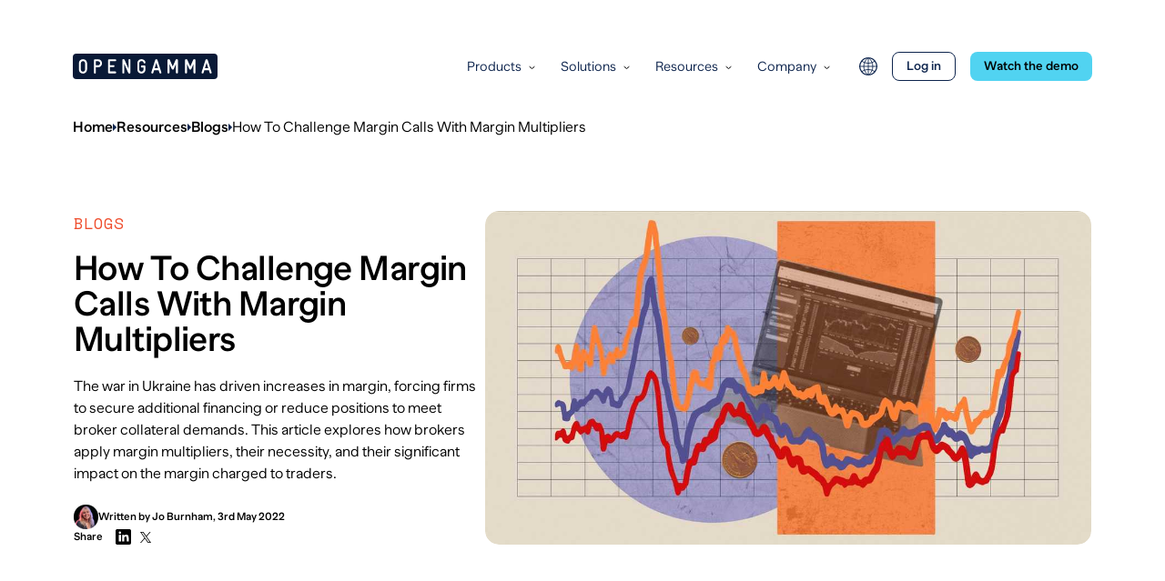

--- FILE ---
content_type: text/html; charset=UTF-8
request_url: https://opengamma.com/margin-multipliers/
body_size: 10389
content:
<!DOCTYPE html><html lang="en-GB"><head><meta charSet="utf-8"/><meta http-equiv="x-ua-compatible" content="ie=edge"/><meta name="viewport" content="width=device-width, initial-scale=1, shrink-to-fit=no"/><meta name="msvalidate.01" content="774A136E0145B3055F70CF846694512E"/><meta name="generator" content="Gatsby 4.25.9"/><meta data-react-helmet="true" name="robots" content="max-snippet:-1, max-image-preview:large, max-video-preview:-1, index, follow"/><meta data-react-helmet="true" name="description" content="Margin multipliers cause discrepancies in margin calculations, but it can be an opportunity for firms to contest margin calls with brokers."/><meta data-react-helmet="true" property="og:site_name" content="OpenGamma"/><meta data-react-helmet="true" property="og:title" content="How To Challenge Margin Calls With Margin Multipliers"/><meta data-react-helmet="true" property="og:description" content="Margin multipliers cause discrepancies in margin calculations, but it can be an opportunity for firms to contest margin calls with brokers."/><meta data-react-helmet="true" property="og:type" content="website"/><meta data-react-helmet="true" property="og:image" content="https://opengammacms.wpengine.com/wp-content/uploads/2022/01/margin-multipliers-website-scaled.jpg"/><meta data-react-helmet="true" name="twitter:card" content="summary_large_image"/><meta data-react-helmet="true" name="twitter:title" content="How To Challenge Margin Calls With Margin Multipliers"/><meta data-react-helmet="true" name="twitter:description" content="Margin multipliers cause discrepancies in margin calculations, but it can be an opportunity for firms to contest margin calls with brokers."/><meta data-react-helmet="true" name="baidu-site-verification" content="codeva-61Jzo1iPQp"/><meta data-react-helmet="true" name="google-site-verification" content="MGHfsoIKKyb8tXP75rhDG8NzwsD8233Tax1fwhJ-qjI"/><meta data-react-helmet="true" name="msvalidate.01" content="774A136E0145B3055F70CF846694512E"/><meta name="theme-color" content="#0D244D"/><link data-identity="gatsby-global-css" href="/styles.38d84a2691a869588345.css" rel="stylesheet" type="text/css"/><style>.gatsby-image-wrapper{position:relative;overflow:hidden}.gatsby-image-wrapper picture.object-fit-polyfill{position:static!important}.gatsby-image-wrapper img{bottom:0;height:100%;left:0;margin:0;max-width:none;padding:0;position:absolute;right:0;top:0;width:100%;object-fit:cover}.gatsby-image-wrapper [data-main-image]{opacity:0;transform:translateZ(0);transition:opacity .25s linear;will-change:opacity}.gatsby-image-wrapper-constrained{display:inline-block;vertical-align:top}</style><noscript><style>.gatsby-image-wrapper noscript [data-main-image]{opacity:1!important}.gatsby-image-wrapper [data-placeholder-image]{opacity:0!important}</style></noscript><script type="module">const e="undefined"!=typeof HTMLImageElement&&"loading"in HTMLImageElement.prototype;e&&document.body.addEventListener("load",(function(e){const t=e.target;if(void 0===t.dataset.mainImage)return;if(void 0===t.dataset.gatsbyImageSsr)return;let a=null,n=t;for(;null===a&&n;)void 0!==n.parentNode.dataset.gatsbyImageWrapper&&(a=n.parentNode),n=n.parentNode;const o=a.querySelector("[data-placeholder-image]"),r=new Image;r.src=t.currentSrc,r.decode().catch((()=>{})).then((()=>{t.style.opacity=1,o&&(o.style.opacity=0,o.style.transition="opacity 500ms linear")}))}),!0);</script><title data-react-helmet="true">How To Challenge Margin Calls With Margin Multipliers</title><link data-react-helmet="true" id="/margin-multipliers/en-us" rel="alternate" href="https://opengamma.com/margin-multipliers/" hrefLang="en-GB"/><link data-react-helmet="true" id="/margin-multipliers/default" rel="alternate" href="https://opengamma.com/margin-multipliers/" hrefLang="x-default"/><script data-react-helmet="true" type="application/ld+json">{"@context":"https://schema.org","@graph":[{"@type":"Article","@id":"/margin-multipliers/#article","isPartOf":{"@id":"/margin-multipliers/"},"author":{"name":"Jo Burnham","@id":"/#/schema/person/3e4b99d5a5b4194f2a66763bdfb5dafe"},"headline":"How To Challenge Margin Calls With Margin Multipliers","datePublished":"2022-05-03T10:42:27+00:00","dateModified":"2025-05-12T14:32:45+00:00","mainEntityOfPage":{"@id":"/margin-multipliers/"},"wordCount":8,"commentCount":0,"publisher":{"@id":"/#organization"},"image":{"@id":"/margin-multipliers/#primaryimage"},"thumbnailUrl":"https://opengammacms.wpengine.com/wp-content/uploads/2022/01/margin-multipliers-website-scaled.jpg","articleSection":["Blogs","Insights"],"inLanguage":"en-GB","potentialAction":[{"@type":"CommentAction","name":"Comment","target":["/margin-multipliers/#respond"]}]},{"@type":"WebPage","@id":"/margin-multipliers/","url":"/margin-multipliers/","name":"Margin Multipliers | An Opportunity To Challenge Margin Calls","isPartOf":{"@id":"/#website"},"primaryImageOfPage":{"@id":"/margin-multipliers/#primaryimage"},"image":{"@id":"/margin-multipliers/#primaryimage"},"thumbnailUrl":"https://opengammacms.wpengine.com/wp-content/uploads/2022/01/margin-multipliers-website-scaled.jpg","datePublished":"2022-05-03T10:42:27+00:00","dateModified":"2025-05-12T14:32:45+00:00","description":"Margin multipliers cause discrepancies in margin calculations, but it can be an opportunity for firms to contest margin calls with brokers.","breadcrumb":{"@id":"/margin-multipliers/#breadcrumb"},"inLanguage":"en-GB","potentialAction":[{"@type":"ReadAction","target":["/margin-multipliers/"]}]},{"@type":"ImageObject","inLanguage":"en-GB","@id":"/margin-multipliers/#primaryimage","url":"https://opengammacms.wpengine.com/wp-content/uploads/2022/01/margin-multipliers-website-scaled.jpg","contentUrl":"https://opengammacms.wpengine.com/wp-content/uploads/2022/01/margin-multipliers-website-scaled.jpg","width":2560,"height":1139},{"@type":"BreadcrumbList","@id":"/margin-multipliers/#breadcrumb","itemListElement":[{"@type":"ListItem","position":1,"name":"Home","item":"/"},{"@type":"ListItem","position":2,"name":"Resources","item":"/resources/"},{"@type":"ListItem","position":3,"name":"How To Challenge Margin Calls With Margin Multipliers"}]},{"@type":"WebSite","@id":"/#website","url":"/","name":"OpenGamma","description":"Derivatives Analytics for Active Margin Management","publisher":{"@id":"/#organization"},"potentialAction":[{"@type":"SearchAction","target":{"@type":"EntryPoint","urlTemplate":"/?s={search_term_string}"},"query-input":"required name=search_term_string"}],"inLanguage":"en-GB"},{"@type":"Organization","@id":"/#organization","name":"OpenGamma","url":"/","logo":{"@type":"ImageObject","inLanguage":"en-GB","@id":"/#/schema/logo/image/","url":"https://opengammacms.wpengine.com/wp-content/uploads/2022/01/opengamma-logo.svg","contentUrl":"https://opengammacms.wpengine.com/wp-content/uploads/2022/01/opengamma-logo.svg","width":159,"height":28,"caption":"OpenGamma"},"image":{"@id":"/#/schema/logo/image/"}},{"@type":"Person","@id":"/#/schema/person/3e4b99d5a5b4194f2a66763bdfb5dafe","name":"Jo Burnham","image":{"@type":"ImageObject","inLanguage":"en-GB","@id":"/#/schema/person/image/","url":"https://secure.gravatar.com/avatar/28b39588bf03b1ff65755060f9ea2125582810321af975145846d1edf106ef6e?s=96&d=mm&r=g","contentUrl":"https://secure.gravatar.com/avatar/28b39588bf03b1ff65755060f9ea2125582810321af975145846d1edf106ef6e?s=96&d=mm&r=g","caption":"Jo Burnham"},"url":"/author/jo-burnham/"}]}</script><link rel="sitemap" type="application/xml" href="/sitemap/sitemap-index.xml"/><link rel="canonical" href="https://opengamma.com/margin-multipliers/" data-baseprotocol="https:" data-basehost="opengamma.com"/><link rel="icon" href="/favicon-32x32.png?v=637df33415abc21d957594c8832f89a6" type="image/png"/><link rel="icon" href="/favicon.svg?v=637df33415abc21d957594c8832f89a6" type="image/svg+xml"/><link rel="manifest" href="/manifest.webmanifest" crossorigin="anonymous"/><link rel="apple-touch-icon" sizes="48x48" href="/icons/icon-48x48.png?v=637df33415abc21d957594c8832f89a6"/><link rel="apple-touch-icon" sizes="72x72" href="/icons/icon-72x72.png?v=637df33415abc21d957594c8832f89a6"/><link rel="apple-touch-icon" sizes="96x96" href="/icons/icon-96x96.png?v=637df33415abc21d957594c8832f89a6"/><link rel="apple-touch-icon" sizes="144x144" href="/icons/icon-144x144.png?v=637df33415abc21d957594c8832f89a6"/><link rel="apple-touch-icon" sizes="192x192" href="/icons/icon-192x192.png?v=637df33415abc21d957594c8832f89a6"/><link rel="apple-touch-icon" sizes="256x256" href="/icons/icon-256x256.png?v=637df33415abc21d957594c8832f89a6"/><link rel="apple-touch-icon" sizes="384x384" href="/icons/icon-384x384.png?v=637df33415abc21d957594c8832f89a6"/><link rel="apple-touch-icon" sizes="512x512" href="/icons/icon-512x512.png?v=637df33415abc21d957594c8832f89a6"/><script>
            (function(w,d,s,l,i){w[l]=w[l]||[];w[l].push({'gtm.start':new Date().getTime(),event:'gtm.js'});var f=d.getElementsByTagName(s)[0],j=d.createElement(s),dl=l!='dataLayer'?'&l='+l:'';j.async=!0;j.src='https://www.googletagmanager.com/gtm.js?id='+i+dl;f.parentNode.insertBefore(j,f)})(window,document,'script','dataLayer','GTM-WTCVHDS')
                </script></head><body><noscript><iframe src="https://www.googletagmanager.com/ns.html?id=GTM-WTCVHDS" height="0" width="0" style="display:none;visibility:hidden"></iframe></noscript><div id="___gatsby"><div style="outline:none" tabindex="-1" id="gatsby-focus-wrapper"><header class="absolute left-0 right-0 top-0 z-10 lg:pt-6 invert-header text-darkNavy" role="banner"><div class="container relative z-10"><div class="mt-[25px] flex items-center justify-between lg:mt-[33px]"><div class="max-w-[132px] lg:max-w-[170px]"><a href="/"><img src="/images/logoDark.svg" alt="OpenGamma"/></a></div><div class="hidden items-center md:flex"><div class="t-15 flex items-center space-x-5 lg:space-x-7"><div link="[object Object]" class="transition-color relative flex items-baseline space-x-1 duration-500 hover:text-lightBlue lg:space-x-2"><a href="#" class="group block block">Products</a><span class="relative top-[-1px]"><span class="inline-block transition-transform duration-500 "><svg width="7" height="5" viewBox="0 0 7 5" fill="none" xmlns="http://www.w3.org/2000/svg"><path class="invert-stroke" d="M6 1.5L3.5 3.5L1 1.5" stroke="white" stroke-miterlimit="10" stroke-linecap="square"></path></svg></span></span></div><div link="[object Object]" class="transition-color relative flex items-baseline space-x-1 duration-500 hover:text-lightBlue lg:space-x-2"><a href="#" class="group block block">Solutions</a><span class="relative top-[-1px]"><span class="inline-block transition-transform duration-500 "><svg width="7" height="5" viewBox="0 0 7 5" fill="none" xmlns="http://www.w3.org/2000/svg"><path class="invert-stroke" d="M6 1.5L3.5 3.5L1 1.5" stroke="white" stroke-miterlimit="10" stroke-linecap="square"></path></svg></span></span></div><div link="[object Object]" class="transition-color relative flex items-baseline space-x-1 duration-500 hover:text-lightBlue lg:space-x-2"><a href="/resources/" class="group block block">Resources</a><span class="relative top-[-1px]"><span class="inline-block transition-transform duration-500 "><svg width="7" height="5" viewBox="0 0 7 5" fill="none" xmlns="http://www.w3.org/2000/svg"><path class="invert-stroke" d="M6 1.5L3.5 3.5L1 1.5" stroke="white" stroke-miterlimit="10" stroke-linecap="square"></path></svg></span></span></div><div link="[object Object]" class="transition-color relative flex items-baseline space-x-1 duration-500 hover:text-lightBlue lg:space-x-2"><a href="/about/" class="group block block">Company</a><span class="relative top-[-1px]"><span class="inline-block transition-transform duration-500 "><svg width="7" height="5" viewBox="0 0 7 5" fill="none" xmlns="http://www.w3.org/2000/svg"><path class="invert-stroke" d="M6 1.5L3.5 3.5L1 1.5" stroke="white" stroke-miterlimit="10" stroke-linecap="square"></path></svg></span></span></div></div><div class="ml-4 flex items-center space-x-3 lg:ml-8 lg:space-x-4"><div class="relative"><div class="flex items-center justify-center w-[1.2rem] h-[1.2rem] md:w-4 md:h-4 lg:w-5 lg:h-5 cursor-pointer"><svg xmlns="http://www.w3.org/2000/svg" viewBox="0 0 420 420" width="100%" height="100%" stroke="#0d244d" fill="none"><path stroke-width="26" d="M209 15a195 195 0 1 0 2 0z"></path><path stroke-width="18" d="M210 15v390m195-195H15M59 90a260 260 0 0 0 302 0m0 240a260 260 0 0 0-302 0M195 20a250 250 0 0 0 0 382m30 0a250 250 0 0 0 0-382"></path></svg></div></div><a href="https://login.opengamma.com/" class="group block block"><span class="button text-black cursor-pointer button-small button-outline ">Log in</span></a><a href="/demo-request/" class="group block block"><span class="button text-black cursor-pointer button-small ">Watch the demo</span></a></div></div><div class="flex items-center space-x-4 md:hidden"><div><svg class="relative top-[-1px]" width="26" height="18" viewBox="0 0 31 21" fill="none" xmlns="http://www.w3.org/2000/svg"><path class="invert-fill" d="M30.0909 10.5C30.0909 10.7536 30.0154 10.9959 29.881 11.1749C29.7467 11.3539 29.5648 11.4546 29.3745 11.4546H0.71645C0.320432 11.4546 0 11.0276 0 10.5C0 9.97241 0.320443 9.54547 0.71645 9.54547H29.3745C29.5648 9.54547 29.7467 9.64615 29.881 9.82513C30.0154 10.0041 30.0909 10.2464 30.0909 10.5ZM0.716465 1.90909H29.3745C29.7705 1.90909 30.0909 1.48216 30.0909 0.954545C30.0909 0.426935 29.7705 0 29.3745 0H0.716465C0.320447 0 1.43485e-05 0.426935 1.43485e-05 0.954545C1.43485e-05 1.48216 0.320458 1.90909 0.716465 1.90909ZM29.3745 19.0909H0.716465C0.320447 19.0909 1.43485e-05 19.5178 1.43485e-05 20.0455C1.43485e-05 20.5731 0.320458 21 0.716465 21H29.3745C29.7705 21 30.0909 20.5731 30.0909 20.0455C30.0909 19.5178 29.7705 19.0909 29.3745 19.0909Z" fill="white"></path></svg></div></div></div></div></header><main><div class="relative pt-24"><div class="breadwrap pb-20 pt-8"><div class="container"><div class="breacrumbswrap"><ul><li><a href="/">Home</a></li><li><a href="/resources/">Resources</a></li><li><a href="/category/blog-insights/">Blogs</a></li><li><span>How To Challenge Margin Calls With Margin Multipliers</span></li></ul></div></div></div><div class="container"><div class="flex flex-col gap-16 md:flex-row md:gap-16"><div class="mx-auto max-w-[450px]"><h6 class="t-18 mb-[18px] font-heading uppercase text-orange">Blogs</h6><h1 class="t-40">How To Challenge Margin Calls With Margin Multipliers</h1><div class="mt-5"><p><span data-sheets-root="1">The war in Ukraine has driven increases in margin, forcing firms to secure additional financing or reduce positions to meet broker collateral demands. This article explores how brokers apply margin multipliers, their necessity, and their significant impact on the margin charged to traders.</span></p>
</div><div class="t-12-default mt-[22px] flex font-medium"><div class="flexmobwrap flex flex-col gap-3"><div class="itemflexmob"><span class="flex flex-col xs:flex-row xs:items-center"><a href="/jo-burnham" class="authbit flex flex-col items-start gap-2 xs:flex-row"><div><img src="https://secure.gravatar.com/avatar/28b39588bf03b1ff65755060f9ea2125582810321af975145846d1edf106ef6e?s=96&amp;d=mm&amp;r=g" draggable="false" class="avapic transform transform-cpu overflow-hidden rounded-[50px] "/></div>Written by<!-- --> <!-- -->Jo<!-- --> <!-- -->Burnham</a><span class="hidden xs:block">, </span>3rd May 2022</span></div><div class="flex flex-row items-center gap-1"><div>Share<!-- --> </div><div class="soccylist soccylist-desktop flex items-center space-x-[10px] pl-[14px]"><a href=""><svg width="17" height="17" viewBox="0 0 17 17" fill="none" xmlns="http://www.w3.org/2000/svg"><path fill-rule="evenodd" clip-rule="evenodd" d="M15.2541 0H1.6949C0.758833 0 0 0.758833 0 1.6949V15.2541C0 16.1902 0.758833 16.949 1.6949 16.949H15.2541C16.1902 16.949 16.949 16.1902 16.949 15.2541V1.6949C16.949 0.758833 16.1902 0 15.2541 0ZM3.3898 3.8678C3.3898 4.59953 3.98329 5.19402 4.71723 5.19402C5.44886 5.19402 6.04388 4.59953 6.04388 3.8678C6.04388 3.13684 5.44886 2.54235 4.71723 2.54235C3.98406 2.54235 3.3898 3.13607 3.3898 3.8678ZM3.60204 13.5592H5.87873V6.24034H3.60204V13.5592ZM14.4067 13.5592H12.1315V10C12.1315 9.15108 12.1161 8.05927 10.9484 8.05927C9.76376 8.05927 9.58163 8.98376 9.58163 9.93833V13.5592H7.30648V6.24034H9.49056V7.2404H9.52143C9.8255 6.6652 10.5679 6.05837 11.6754 6.05837C13.9807 6.05837 14.4067 7.57427 14.4067 9.54509V13.5592Z" fill="currentColor"></path></svg></a><a href=""><svg width="12" height="12" viewBox="0 0 12 12" fill="none" xmlns="http://www.w3.org/2000/svg"><g clip-path="url(#clip0_0_136)"><g clip-path="url(#clip1_0_136)"><path d="M7.142 5.07873L11.609 0H10.55L6.671 4.40978L3.573 0H0L4.685 6.66797L0 11.9941H1.059L5.155 7.33692L8.427 11.9941H12L7.142 5.07873ZM5.692 6.72665L5.217 6.06259L1.44 0.779462H3.066L6.114 5.04352L6.589 5.70758L10.551 11.2499H8.925L5.692 6.72665Z" fill="currentColor"></path></g></g><defs><clipPath id="clip0_0_136"><rect width="12" height="12" fill="white"></rect></clipPath><clipPath id="clip1_0_136"><rect width="12" height="12" fill="white"></rect></clipPath></defs></svg></a></div></div></div></div></div><div class="mx-auto w-full max-w-[666px]"><div class="h-full overflow-hidden rounded-[15px]"><div data-gatsby-image-wrapper="" class="gatsby-image-wrapper h-full transform transform-cpu overflow-hidden rounded-[15px]"><div aria-hidden="true" style="padding-top:44.47916666666667%"></div><div aria-hidden="true" data-placeholder-image="" style="opacity:1;transition:opacity 500ms linear"></div><img data-gatsby-image-ssr="" draggable="false" data-main-image="" style="object-fit:cover;opacity:0" sizes="100vw" decoding="async" loading="lazy" data-src="/static/32c988c899d50b3f3e216ff3c3de80c1/23ca5/margin-multipliers-website-scaled.jpg" data-srcset="/static/32c988c899d50b3f3e216ff3c3de80c1/9a262/margin-multipliers-website-scaled.jpg 750w,/static/32c988c899d50b3f3e216ff3c3de80c1/0e267/margin-multipliers-website-scaled.jpg 1080w,/static/32c988c899d50b3f3e216ff3c3de80c1/9cf41/margin-multipliers-website-scaled.jpg 1366w,/static/32c988c899d50b3f3e216ff3c3de80c1/23ca5/margin-multipliers-website-scaled.jpg 1920w" alt=""/><noscript><img data-gatsby-image-ssr="" draggable="false" data-main-image="" style="object-fit:cover;opacity:0" sizes="100vw" decoding="async" loading="lazy" src="/static/32c988c899d50b3f3e216ff3c3de80c1/23ca5/margin-multipliers-website-scaled.jpg" srcSet="/static/32c988c899d50b3f3e216ff3c3de80c1/9a262/margin-multipliers-website-scaled.jpg 750w,/static/32c988c899d50b3f3e216ff3c3de80c1/0e267/margin-multipliers-website-scaled.jpg 1080w,/static/32c988c899d50b3f3e216ff3c3de80c1/9cf41/margin-multipliers-website-scaled.jpg 1366w,/static/32c988c899d50b3f3e216ff3c3de80c1/23ca5/margin-multipliers-website-scaled.jpg 1920w" alt=""/></noscript><script type="module">const t="undefined"!=typeof HTMLImageElement&&"loading"in HTMLImageElement.prototype;if(t){const t=document.querySelectorAll("img[data-main-image]");for(let e of t){e.dataset.src&&(e.setAttribute("src",e.dataset.src),e.removeAttribute("data-src")),e.dataset.srcset&&(e.setAttribute("srcset",e.dataset.srcset),e.removeAttribute("data-srcset"));const t=e.parentNode.querySelectorAll("source[data-srcset]");for(let e of t)e.setAttribute("srcset",e.dataset.srcset),e.removeAttribute("data-srcset");e.complete&&(e.style.opacity=1,e.parentNode.parentNode.querySelector("[data-placeholder-image]").style.opacity=0)}}</script></div></div></div></div></div></div><div><div class="container mt-[60px] md:mt-[160px]"><div class="flex flex-col justify-between gap-10 lg:flex-row"><div class="sticky top-7 hidden w-full max-w-[270px] self-start lg:block"><div class="mb-5"><p class="t-18 font-heading uppercase text-orange">Table of Contents</p></div><div></div></div><div id="post-content" class="post-content w-full max-w-[770px] space-y-12 md:space-y-[89px]"><div class=""><div class="fds post-text max-w-[792px prose mx-auto mt-6"><h2>What Is a Margin Multiplier?</h2>
<p style="font-weight:300">When it comes to margin multipliers, there is the margin number calculated by the margin algorithm, and then there is the number that is the actual requirement. This is because there are standard multipliers that are applied to the margin for particular accounts.</p>
<p style="font-weight:300">The most common multiplier is what used to be called the Speculator v Hedge multiplier, but now known as High Risk v Non High Risk, used by, for example, CME. A 1.1 multiplier is applied to the <a href="https://opengamma.com/initial-margin/" target="_blank" rel="noopener">Initial Margin</a> for High Risk accounts, meaning that the margin is 10% higher.</p>
<p style="font-weight:300">For OTC cleared products a higher margin is applied to client accounts. This is to allow for porting (moving positions to a new clearer following a default). The normal margin assumes a Holding Period of 5 days, but it might take 2 days to try and find a new clearer, and if this fails another 5 days will still be required to close out the position. Therefore the margin has to be scaled up to make it last for 5 days – generally this is achieved by multiplying the market risk parts of the client account margin by √(7/5).</p>
<h2>What Are the Multipliers Applied By Brokers, Why Are They Required, and What Is the Impact On the Margin Charged?</h2>
<p>The <a href="https://opengamma.com/impact-war-ukraine/">war in Ukraine</a> has caused huge increases in margin, with firms having to find new sources of financing or reduce their positions in order to meet the collateral requirements from brokers. The current environment makes it more important than ever for firms to ensure that they are not over-paying margin. One of the biggest factors that could be used to challenge brokers is the use of <a href="https://opengamma.com/margin-multipliers-definition/">margin multipliers</a>.</p>
<p>There are multiple algorithms used to calculate <a href="https://opengamma.com/initial-margin/">Initial Margin</a>, with the methodology and the parameters determined by the <a href="https://opengamma.com/ccp/">CCPs</a>, but this is not the only thing that determines the margin you will need to pay. This is because multipliers may be applied by brokers to the number produced by the algorithm, and these can have a significant impact on the final margin level.</p>
<h2>Regulatory Multipliers</h2>
<p>The most commonly applied multipliers are driven by regulation, particularly by the CFTC’s rules. Previously clients on US FCM platforms were classed as either speculators or hedgers. This changed in January 2021 so that the FCMs were able to decide whether clients were High Risk or Not High Risk.</p>
<p>To begin with, FCMs left their multipliers unchanged, with speculators defined as High Risk accounts and a 1.1 times multiplier applied, whereas hedgers were defined as Not High Risk, with no multiplier applied to the calculated margin. But over time FCMs have started to deviate from the old classifications.</p>
<p>What this means is that firms can push back on their brokers and ask to be reclassified if this is appropriate. This could lead to an immediate 10% saving in margin requirement.</p>
<p>However, it’s not all good news on the broker multipliers front. The 1.1 times multiplier is just a minimum requirement on the brokers. They are perfectly within their rights to apply any multiplier over 1 that they feel is appropriate.</p>
<p>Historically, most brokers have only charged the regulatory minimum. However, recent market volatility has made them rethink this policy. Concern over the ability of the CCPs to react quickly enough in updating their <a href="https://opengamma.com/margin-parameters-for-products-in-australian-power-market/">margin parameters</a> to cover the increased levels of risk has pushed many to start using much higher multipliers, sometimes charging 2 or 3 times the CCP calculated requirement.</p>
<h2>Increasing the Margin Period Of Risk</h2>
<p>Initial Margin is intended to cover any losses encountered when closing out a position following a default. The <a href="https://opengamma.com/holding-period/">Margin Period of Risk (MPOR)</a> determines how long any close out is expected to take. For ETD this is usually 1 or 2 days (depending on the jurisdiction) whereas for OTC it is usually 5 days.</p>
<p>However, there are circumstances where the MPOR needs to be adjusted. To achieve this, multipliers are applied either to the input parameters for the margin calculation or to the results (the total margin or just some of the components).</p>
<p>US regulation allows for a 1 day MPOR for ETD contracts. However, European regulation requires a 2 day MPOR. CME has always set their margin rates based on the 1 day, and ICE now does the same for similar contracts on their markets so that the charges are comparable. However, this means that for anyone regulated in Europe, an EMIR add-on is required which increases the margin to cover the additional risk implied by 2 days rather than 1 day.</p>
<p>In order to increase the margin, ICE applies a multiplier of √2. If you want to know why this makes sense then try googling “How to Convert Value at Risk to Different Time Periods”. This multiplier is applied to the <a href="https://opengamma.com/span/">SPAN</a> scanning range which represents the expected move in the future’s prices, and is generally set using VaR. This new rate is then used to recalculate the <a href="https://opengamma.com/risk-array/">risk arrays</a> (the potential losses for each contract under the SPAN scenarios). This makes the EMIR add-on a relatively complex calculation.</p>
<p>For OTC contracts the MPOR of risk needs to be extended from 5 to 7 days for client accounts. Initially this is difficult to understand as it would be assumed that any client positions could be transferred to a new clearing broker using the porting facilities provided by the CCPs. This would imply that it should be quicker rather than slower to close out the client position.</p>
<p>However, the issue here is that the porting of the positions might not go ahead. The new broker could decide for legitimate reasons that it can’t accept the positions of the client of the defaulting broker. This decision may take a couple of days and then the process of closing out the positions in the normal way will begin, which would still be expected to take 5 days.</p>
<p>This all means that a MPOR of risk of 7 days is required. This is achieved by multiplying the market risk portion of the margin by √(7/5). This usually means any VaR or <a href="https://opengamma.com/stress-test/">Stress components</a> and not, for example, the <a href="https://opengamma.com/liquidity-add-on-why-should-derivative-users-care/">liquidity add-on</a>.</p>
<p>These MPOR multipliers can have a significant impact on the margin calculated – 40% for the EMIR add-on and 18% for the client multiplier for OTC.</p>
<h2>Conclusion</h2>
<p>Margin multipliers are one of the biggest causes of discrepancies in margin calculations, but also one of the biggest opportunities for firms to contest margin calls with brokers. And the benefits can be very significant.</p>
<p>The first step is to make sure that an account is properly designated as either High Risk or Not High Risk. This could immediately see a 10% reduction in margin.</p>
<p>If a broker decides to apply a larger multiplier than the standard 1.1 it should be possible to question this. Plus, having knowledge of the multipliers applied by each broker it is possible to optimise the margin requirement without compromising any risk strategies.</p>
</div></div></div></div></div></div><section class="mb-12 mt-28 bg-grey py-12 md:py-[65px]"><div class="container"><div class="mx-auto max-w-[1152px]"><div class="mb-16"><h4 class="t-36 text-center">Discover More From <span class="text-orange">OpenGamma</span></h4></div><div class="flex flex-wrap gap-[15px] lg:flex-nowrap lg:gap-[27px] "><div class="w-full md:w-1/3"><a href="/query-margin-calls/"><div class="h-full rounded-[16px] bg-white px-6 py-8 lg:px-9"><div class="relative flex h-full w-full flex-col justify-between gap-6 md:max-w-[312px]  "><div class=" overflow-hidden lg:overflow-visible rounded-[15px] transform transform-cpu h-[135px]"><div class="image-absolute aspect-h-[123px] aspect-w-[296px] relative transform transform-cpu overflow-hidden rounded-[15px] bg-grey" style="aspect-ratio:296/123"><div data-gatsby-image-wrapper="" style="border:1px solid #ccc" class="gatsby-image-wrapper w-full rounded-[15px]"><div aria-hidden="true" style="padding-top:44.47916666666667%"></div><div aria-hidden="true" data-placeholder-image="" style="opacity:1;transition:opacity 500ms linear"></div><img data-gatsby-image-ssr="" draggable="false" data-main-image="" style="object-fit:cover;opacity:0" sizes="100vw" decoding="async" loading="lazy" data-src="/static/ff5a526f3e7888936886d1b07ba3b2c2/23ca5/challenge-brokers-website-scaled.jpg" data-srcset="/static/ff5a526f3e7888936886d1b07ba3b2c2/9a262/challenge-brokers-website-scaled.jpg 750w,/static/ff5a526f3e7888936886d1b07ba3b2c2/0e267/challenge-brokers-website-scaled.jpg 1080w,/static/ff5a526f3e7888936886d1b07ba3b2c2/9cf41/challenge-brokers-website-scaled.jpg 1366w,/static/ff5a526f3e7888936886d1b07ba3b2c2/23ca5/challenge-brokers-website-scaled.jpg 1920w" alt="margin call errors"/><noscript><img data-gatsby-image-ssr="" draggable="false" data-main-image="" style="object-fit:cover;opacity:0" sizes="100vw" decoding="async" loading="lazy" src="/static/ff5a526f3e7888936886d1b07ba3b2c2/23ca5/challenge-brokers-website-scaled.jpg" srcSet="/static/ff5a526f3e7888936886d1b07ba3b2c2/9a262/challenge-brokers-website-scaled.jpg 750w,/static/ff5a526f3e7888936886d1b07ba3b2c2/0e267/challenge-brokers-website-scaled.jpg 1080w,/static/ff5a526f3e7888936886d1b07ba3b2c2/9cf41/challenge-brokers-website-scaled.jpg 1366w,/static/ff5a526f3e7888936886d1b07ba3b2c2/23ca5/challenge-brokers-website-scaled.jpg 1920w" alt="margin call errors"/></noscript><script type="module">const t="undefined"!=typeof HTMLImageElement&&"loading"in HTMLImageElement.prototype;if(t){const t=document.querySelectorAll("img[data-main-image]");for(let e of t){e.dataset.src&&(e.setAttribute("src",e.dataset.src),e.removeAttribute("data-src")),e.dataset.srcset&&(e.setAttribute("srcset",e.dataset.srcset),e.removeAttribute("data-srcset"));const t=e.parentNode.querySelectorAll("source[data-srcset]");for(let e of t)e.setAttribute("srcset",e.dataset.srcset),e.removeAttribute("data-srcset");e.complete&&(e.style.opacity=1,e.parentNode.parentNode.querySelector("[data-placeholder-image]").style.opacity=0)}}</script></div></div></div><div class="flex h-full flex-col justify-between"><div class=""><div class="t-20 font-semibold leading-[24px]">Reasons To Query Your Margin Calls – And Reduce Funding Costs</div><div class="t-14 mt-[10px] leading-[24px]">Having margin call errors? Various factors could be responsible. In this article, we explore common causes of these errors and explain how you can address and query your margin calls effectively to prevent issues and ensure smoother trading operations.</div></div><div class="mt-6"><span class="button text-black cursor-pointer button-small button-orange ">Read the blog</span></div></div></div></div></a></div><div class="w-full md:w-1/3"><a href="/forecasting-margin-requirements/"><div class="h-full rounded-[16px] bg-white px-6 py-8 lg:px-9"><div class="relative flex h-full w-full flex-col justify-between gap-6 md:max-w-[312px]  "><div class=" overflow-hidden lg:overflow-visible rounded-[15px] transform transform-cpu h-[135px]"><div class="image-absolute aspect-h-[123px] aspect-w-[296px] relative transform transform-cpu overflow-hidden rounded-[15px] bg-grey" style="aspect-ratio:296/123"><div data-gatsby-image-wrapper="" style="border:1px solid #ccc" class="gatsby-image-wrapper w-full rounded-[15px]"><div aria-hidden="true" style="padding-top:52.33333333333333%"></div><div aria-hidden="true" data-placeholder-image="" style="opacity:1;transition:opacity 500ms linear"></div><img data-gatsby-image-ssr="" draggable="false" data-main-image="" style="object-fit:cover;opacity:0" sizes="100vw" decoding="async" loading="lazy" data-src="/static/797fc5641fbd7f3ba1fe37900d2435dc/59c6b/forecasting-1.jpg" data-srcset="/static/797fc5641fbd7f3ba1fe37900d2435dc/001f8/forecasting-1.jpg 750w,/static/797fc5641fbd7f3ba1fe37900d2435dc/41e41/forecasting-1.jpg 1080w,/static/797fc5641fbd7f3ba1fe37900d2435dc/59c6b/forecasting-1.jpg 1200w" alt="forecasting margin requirements"/><noscript><img data-gatsby-image-ssr="" draggable="false" data-main-image="" style="object-fit:cover;opacity:0" sizes="100vw" decoding="async" loading="lazy" src="/static/797fc5641fbd7f3ba1fe37900d2435dc/59c6b/forecasting-1.jpg" srcSet="/static/797fc5641fbd7f3ba1fe37900d2435dc/001f8/forecasting-1.jpg 750w,/static/797fc5641fbd7f3ba1fe37900d2435dc/41e41/forecasting-1.jpg 1080w,/static/797fc5641fbd7f3ba1fe37900d2435dc/59c6b/forecasting-1.jpg 1200w" alt="forecasting margin requirements"/></noscript><script type="module">const t="undefined"!=typeof HTMLImageElement&&"loading"in HTMLImageElement.prototype;if(t){const t=document.querySelectorAll("img[data-main-image]");for(let e of t){e.dataset.src&&(e.setAttribute("src",e.dataset.src),e.removeAttribute("data-src")),e.dataset.srcset&&(e.setAttribute("srcset",e.dataset.srcset),e.removeAttribute("data-srcset"));const t=e.parentNode.querySelectorAll("source[data-srcset]");for(let e of t)e.setAttribute("srcset",e.dataset.srcset),e.removeAttribute("data-srcset");e.complete&&(e.style.opacity=1,e.parentNode.parentNode.querySelector("[data-placeholder-image]").style.opacity=0)}}</script></div></div></div><div class="flex h-full flex-col justify-between"><div class=""><div class="t-20 font-semibold leading-[24px]">Forecasting Margin Requirements: Why Is It Important?</div><div class="t-14 mt-[10px] leading-[24px]">Recent market volatility from COVID-19 and the Ukraine invasion has highlighted the critical role of margin forecasting. This post examines the key factors that influence margin forecasting and delves into the challenges that can make it difficult to predict accurately.</div></div><div class="mt-6"><span class="button text-black cursor-pointer button-small button-orange ">Read the blog</span></div></div></div></div></a></div><div class="w-full md:w-1/3"><a href="/margin-management-best-practices-guide/"><div class="h-full rounded-[16px] bg-white px-6 py-8 lg:px-9"><div class="relative flex h-full w-full flex-col justify-between gap-6 md:max-w-[312px]  "><div class=" overflow-hidden lg:overflow-visible rounded-[15px] transform transform-cpu h-[135px]"><div class="image-absolute aspect-h-[123px] aspect-w-[296px] relative transform transform-cpu overflow-hidden rounded-[15px] bg-grey" style="aspect-ratio:296/123"><div data-gatsby-image-wrapper="" style="border:1px solid #ccc" class="gatsby-image-wrapper w-full rounded-[15px]"><div aria-hidden="true" style="padding-top:44.63541666666667%"></div><div aria-hidden="true" data-placeholder-image="" style="opacity:1;transition:opacity 500ms linear"></div><img data-gatsby-image-ssr="" draggable="false" data-main-image="" style="object-fit:cover;opacity:0" sizes="100vw" decoding="async" loading="lazy" data-src="/static/3144e4fdc964fdf1ca13560a17120643/d5ada/Margin-best-practises-thumbnail.jpg" data-srcset="/static/3144e4fdc964fdf1ca13560a17120643/e1b1a/Margin-best-practises-thumbnail.jpg 750w,/static/3144e4fdc964fdf1ca13560a17120643/4a952/Margin-best-practises-thumbnail.jpg 1080w,/static/3144e4fdc964fdf1ca13560a17120643/2f1dd/Margin-best-practises-thumbnail.jpg 1366w,/static/3144e4fdc964fdf1ca13560a17120643/d5ada/Margin-best-practises-thumbnail.jpg 1920w" alt="margin management best practices"/><noscript><img data-gatsby-image-ssr="" draggable="false" data-main-image="" style="object-fit:cover;opacity:0" sizes="100vw" decoding="async" loading="lazy" src="/static/3144e4fdc964fdf1ca13560a17120643/d5ada/Margin-best-practises-thumbnail.jpg" srcSet="/static/3144e4fdc964fdf1ca13560a17120643/e1b1a/Margin-best-practises-thumbnail.jpg 750w,/static/3144e4fdc964fdf1ca13560a17120643/4a952/Margin-best-practises-thumbnail.jpg 1080w,/static/3144e4fdc964fdf1ca13560a17120643/2f1dd/Margin-best-practises-thumbnail.jpg 1366w,/static/3144e4fdc964fdf1ca13560a17120643/d5ada/Margin-best-practises-thumbnail.jpg 1920w" alt="margin management best practices"/></noscript><script type="module">const t="undefined"!=typeof HTMLImageElement&&"loading"in HTMLImageElement.prototype;if(t){const t=document.querySelectorAll("img[data-main-image]");for(let e of t){e.dataset.src&&(e.setAttribute("src",e.dataset.src),e.removeAttribute("data-src")),e.dataset.srcset&&(e.setAttribute("srcset",e.dataset.srcset),e.removeAttribute("data-srcset"));const t=e.parentNode.querySelectorAll("source[data-srcset]");for(let e of t)e.setAttribute("srcset",e.dataset.srcset),e.removeAttribute("data-srcset");e.complete&&(e.style.opacity=1,e.parentNode.parentNode.querySelector("[data-placeholder-image]").style.opacity=0)}}</script></div></div></div><div class="flex h-full flex-col justify-between"><div class=""><div class="t-20 font-semibold leading-[24px]">Margin Management Guide | What Are the Best Practices?</div><div class="t-14 mt-[10px] leading-[24px]">Download our Ebook where we look at the problems that market volatility is creating around margin. We also provide pointers and examples that will assist with your margin management strategy.</div></div><div class="mt-6"><span class="button text-black cursor-pointer button-small button-orange ">Download the Ebook</span></div></div></div></div></a></div></div></div></div></section></main><footer class="default-link-hover container xl:py-12"><div class="flex-wrap border-t-4 border-t-[1px] border-t-black border-opacity-10 pb-4 pt-12 md:flex lg:py-[110px]"><div class="w-full pb-10 pr-4 md:w-1/2 lg:max-w-[350px] lg:flex-1 lg:pb-0"><img src="/images/openGammaLogoDark.svg" alt="openGammaLogoDark"/><p class="t-14 py-[16px] opacity-60 md:max-w-[200px] lg:py-[30px]">OpenGamma Limited
Albert House 256-260 Old
Street London EC1V 9DD</p><a href="/contact/" class="nice-underline t-16">Contact Us</a><a href="tel:02037253333" class="t-16 block w-[fit-content]">020 3725 3333</a></div><div class="w-full pb-6 md:w-1/2 lg:max-w-[300px] lg:flex-1 lg:pb-0"><div class="space-y-4 md:space-y-6"><a href="/contact/" class="group block block"><span class="t-18 transition-color inline-flex items-center space-x-3 duration-500 group-hover:text-orange"><span class="font-semibold ">Talk to us</span><span class="relative transition-transform group-hover:translate-x-2"><svg width="28" height="28" viewBox="0 0 28 28" fill="none" xmlns="http://www.w3.org/2000/svg"><circle cx="14" cy="14" r="14" fill="#091936"></circle><path d="M8.80005 14.1091L18.4 14.1091" stroke="white" stroke-width="1.5"></path><path d="M14.9092 17.6001L18.4001 14.1092L14.9092 10.6183" stroke="white" stroke-width="1.5"></path></svg></span></span></a><a href="/demo-request/" class="group block block"><span class="t-18 transition-color inline-flex items-center space-x-3 duration-500 group-hover:text-orange"><span class="font-semibold ">Watch the demo</span><span class="relative transition-transform group-hover:translate-x-2"><svg width="28" height="28" viewBox="0 0 28 28" fill="none" xmlns="http://www.w3.org/2000/svg"><circle cx="14" cy="14" r="14" fill="#091936"></circle><path d="M8.80005 14.1091L18.4 14.1091" stroke="white" stroke-width="1.5"></path><path d="M14.9092 17.6001L18.4001 14.1092L14.9092 10.6183" stroke="white" stroke-width="1.5"></path></svg></span></span></a></div><div class="pt-[30px] md:pt-[40px]"><div><h6 class="t-subheading pb-[10px] md:pb-[16px]">Solutions</h6><ul class="space-y-2 md:space-y-3"><li><a href="/hedge-funds/">For Hedge Funds</a></li><li><a href="/commodities/">For Commodity Trading Firms</a></li><li><a href="/all-derivatives-users/">For All Derivative Users</a></li></ul></div></div></div><div class="w-full pb-10 lg:w-2/3 lg:flex-1 lg:pb-0"><div class="flex flex-wrap gap-y-12 md:space-x-0 lg:space-x-4"><div class="w-1/2 md:ml-0 md:w-1/3 xl:w-[32%]"><div><h6 class="t-subheading pb-[10px] md:pb-[16px]">Products</h6><ul class="space-y-2 md:space-y-3"><li><a href="/forecast/">Forecast</a></li><li><a href="/stress-test/">Stress Test</a></li><li><a href="/simulate/">Simulate</a></li><li><a href="/reduce/">Reduce</a></li><li><a href="/allocate/">Allocate</a></li><li><a href="/process/">Process</a></li><li><a href="/explain/">Explain</a></li><li><a href="/validate/">Validate</a></li><li><a href="/comply/">Comply</a></li></ul></div></div><div class="w-1/2 md:ml-0 md:w-1/3 xl:w-[32%]"><div><h6 class="t-subheading pb-[10px] md:pb-[16px]">Resources</h6><ul class="space-y-2 md:space-y-3"><li><a href="/category/insights/">Insights</a></li><li><a href="/category/ebooks/">Ebooks</a></li><li><a href="/category/news-insights/">Webinars</a></li><li><a href="/glossary/">Guides</a></li><li><a href="http://strata.opengamma.io/">Documentation</a></li><li><a href="https://github.com/OpenGamma">GitHub</a></li><li><a href="http://strata.opengamma.io/community/">Community</a></li></ul></div></div><div class="w-1/2 pb-10 md:w-1/3 md:flex-1 lg:pb-0"><div><h6 class="t-subheading pb-[10px] md:pb-[16px]">Company</h6><ul class="space-y-2 md:space-y-3"><li><a href="/about/">About Us</a></li><li><a href="/careers/">Careers</a></li><li><a href="/contact/">Contact</a></li></ul></div><div class="pt-12"><h6 class="t-subheading pb-[12px] md:pb-[16px]">Social</h6><ul class="-ml-6 -mt-4 flex flex-wrap md:-ml-8"><li class="flex-shrink pl-6 pt-4 hover:opacity-50 md:pl-8"><a href="https://twitter.com/OpenGamma"><img src="/static/f781dbb4c7d7d2d4d4a81c790557dab6/x-logo.svg" alt="OpenGamma Twitter" draggable="false" class=""/></a></li><li class="flex-shrink pl-6 pt-4 hover:opacity-50 md:pl-8"><a href="https://www.instagram.com/opengamma/"><img src="/static/76d0d470da96e919fbf116d30a7f8661/Instagram-Negative.svg" alt="" draggable="false" class=""/></a></li><li class="flex-shrink pl-6 pt-4 hover:opacity-50 md:pl-8"><a href="https://www.linkedin.com/company/opengamma/"><img src="/static/3a3006d50073fcda61f3d83353f02e01/LinkedIn-Negative.svg" alt="" draggable="false" class=""/></a></li></ul></div></div></div></div></div><div class="t-14 items-baseline justify-between space-y-4 border-t-4 border-t-[1px] border-t-black border-opacity-10 pb-12 pt-10 text-center md:flex md:pb-12 md:text-left"><p class="opacity-40">&copy; 2023 OpenGamma. All rights reserved.</p><div class="space-y-2 md:space-y-0"><a class="block opacity-40 hover:opacity-100 md:inline-block" href="/terms-conditions/#Privacy_Policy">Privacy Policy</a><span class="mx-2 hidden opacity-40 md:inline-block">/</span><a class="block opacity-40 hover:opacity-100 md:inline-block" href="/terms-conditions/#cookie_policy">Cookie Policy</a></div></div></footer><div class="hidden font-semibold font-semibold text-lightBlue text-orange underline"></div></div><div id="gatsby-announcer" style="position:absolute;top:0;width:1px;height:1px;padding:0;overflow:hidden;clip:rect(0, 0, 0, 0);white-space:nowrap;border:0" aria-live="assertive" aria-atomic="true"></div></div><script id="gatsby-script-loader">/*<![CDATA[*/window.pagePath="/margin-multipliers/";window.___webpackCompilationHash="a222f805e9aeba20b895";/*]]>*/</script><script id="gatsby-chunk-mapping">/*<![CDATA[*/window.___chunkMapping={"app":["/app-262b502ec8063065ca3d.js"],"gatsby-plugin-image":["/gatsby-plugin-image-ffd5d618564a6b0ceade.js"],"component---src-pages-404-tsx":["/component---src-pages-404-tsx-6a85e28807760150e9d6.js"],"component---src-templates-article-tsx":["/component---src-templates-article-tsx-e75a541c0b99111e7bb4.js"],"component---src-templates-category-tsx":["/component---src-templates-category-tsx-bc080101988162ad3a30.js"],"component---src-templates-default-tsx":[]};/*]]>*/</script><script src="/app-262b502ec8063065ca3d.js" async=""></script><script src="/framework-8116befb287edc63e846.js" async=""></script><script src="/webpack-runtime-7e59aedcbb345ebc9dc3.js" async=""></script></body></html>

--- FILE ---
content_type: application/javascript; charset=UTF-8
request_url: https://opengamma.com/component---src-templates-article-tsx-e75a541c0b99111e7bb4.js
body_size: 3259
content:
"use strict";(self.webpackChunkgatsby_wp_template=self.webpackChunkgatsby_wp_template||[]).push([[990],{2982:function(e,t,a){a.r(t),a.d(t,{default:function(){return H}});var l=a(6540),n=a(4733),r=a(1767),o=a(6476),s=a(6817),m=a(2708),i=a(8552),c=a(4428),d=a(2866),u=a(879);const p=e=>{if("undefined"==typeof window)return"";return`https://twitter.com/intent/tweet?url=${encodeURIComponent(window.location.href)}&text=${e}`},f=e=>{if("undefined"==typeof window)return"";return`http://www.linkedin.com/shareArticle?mini=true&url=${encodeURIComponent(window.location.href)}&title=${e}`};var v=e=>{let{heading:t,content:a,image:n,layout:r,category:o,type:s,embed:m,formIframe:i,date:c,download:d,author:u,post:p}=e,f="guide"===r,v="ebook"===r,N="webinar"===r;return u||(u=null),"insight"===r?l.createElement(g,{category:o,author:u,heading:t,image:n,content:a,date:c,post:p}):l.createElement("div",{className:`relative bg-darkNavy text-white ${N?"  ":" pt-24"} ${v?"pb-12 md:pb-24":""}`},p&&l.createElement(x,{post:p}),l.createElement("div",{className:" "+(N?"":" container")},v?l.createElement(E,{category:o,heading:t,image:n,author:u,type:s,embed:m,formIframe:i,date:c,post:p}):f?l.createElement(h,{category:o,author:u,heading:t,image:n,date:c,post:p}):N?l.createElement(w,{category:o,author:u,heading:t,image:n,date:c,post:p}):l.createElement(l.Fragment,null)))};function x(e){let{post:t}=e;const{categories:a,yoastWpseoPrimaryCategory:n}=t,r=a.nodes.find((e=>e.name===n)),o=(0,l.useContext)(u.BR),s="en"===(null==o?void 0:o.locale)?"/":o.prefix+"/",m="en"===(null==o?void 0:o.locale)?"/resources/":o.prefix+"/resources/",i="en"===(null==o?void 0:o.locale)?null==r?void 0:r.link:o.prefix+(null==r?void 0:r.link);return l.createElement("div",{className:"breadwrap pb-20 pt-8"},l.createElement("div",{className:"container"},l.createElement("div",{className:"breacrumbswrap"},l.createElement("ul",null,l.createElement("li",null,l.createElement("a",{href:(0,d.A)(s)},(0,c.A)("Home"))),l.createElement("li",null,l.createElement("a",{href:(0,d.A)(m)},(0,c.A)("Resources"))),r?l.createElement("li",null,l.createElement("a",{href:(0,d.A)(i)},(0,c.A)(null==r?void 0:r.name))):null,l.createElement("li",null,l.createElement("span",{dangerouslySetInnerHTML:{__html:t.title}}))))))}const g=e=>{let{category:t,heading:a,content:n,image:r,date:o,author:s,post:m}=e;return s||(s=null),l.createElement("div",{className:"relative pt-24"},l.createElement(x,{post:m}),l.createElement("div",{className:"container"},l.createElement("div",{className:"flex flex-col gap-16 md:flex-row md:gap-16"},l.createElement("div",{className:"mx-auto max-w-[450px]"},l.createElement("h6",{className:"t-18 mb-[18px] font-heading uppercase text-orange"},(0,c.A)(t)),l.createElement("h1",{className:"t-40",dangerouslySetInnerHTML:{__html:function(e){return e.replace(/\|([^|]+)\|/g,((e,t)=>`<span class="text-orange">${t}</span>`))}(a)}}),l.createElement("div",{className:"mt-5",dangerouslySetInnerHTML:{__html:n}}),l.createElement(y,{image:r,title:a,date:o,post:m,author:s})),l.createElement("div",{className:"mx-auto w-full max-w-[666px]"},l.createElement("div",{className:"h-full overflow-hidden rounded-[15px]"},l.createElement(i.A,{image:r,className:"h-full transform transform-cpu overflow-hidden rounded-[15px]",objectFit:"cover"}))))))},h=e=>{let{category:t,author:a,heading:n,image:r,date:o,post:s}=e;return l.createElement(l.Fragment,null,l.createElement("div",{className:"items-center justify-between gap-x-12 pb-[94px] md:flex"},l.createElement(i.A,{image:r,className:"h-full w-full max-w-[585px] transform transform-cpu overflow-hidden rounded-[15px]"}),l.createElement("div",{className:"mt-12 md:mt-0 md:max-w-[510px]"},l.createElement(N,{category:t,heading:n,post:s,date:o}))))},E=e=>{let{author:t,category:a,heading:n,image:r,type:o,embed:m,formIframe:d,date:u,post:p}=e;return l.createElement("div",{className:"mx-auto overflow-hidden rounded-large"},l.createElement("div",{className:"w-full md:flex"},l.createElement("div",{className:" flex w-full flex-col justify-between gap-12 overflow-hidden bg-mediumNavy px-4 pt-12 md:max-w-[50%] md:px-6 lg:px-[78px] lg:pt-[78px] "},l.createElement("div",{className:"mx-auto max-w-[450px] text-center md:text-left"},l.createElement(N,{category:a,heading:n,post:p,date:u})),l.createElement(s.P.div,{style:{aspectRatio:"295/386"},className:"mx-auto mb-[-15%] h-full w-full max-w-[295px] md:mx-0",initial:{opacity:0,y:40},whileInView:{opacity:1,y:0},transition:{duration:.4},viewport:{once:!0}},l.createElement(i.A,{image:r,className:"mx-auto h-full w-full max-w-[295px] md:mx-0"}))),l.createElement("div",{className:" flex w-full items-center justify-center bg-white px-6 py-12 md:max-w-[50%] md:p-12"},l.createElement("div",{className:"mx-auto w-full max-w-[388px]"},l.createElement("div",{className:"t-24 mb-3 text-darkNavy md:mb-6"},(0,c.A)("Get your copy")),d&&l.createElement("div",{className:"w-full",dangerouslySetInnerHTML:{__html:d}})))))},w=e=>{let{author:t,category:a,heading:n,image:r,date:o,post:s}=e;return l.createElement("div",{className:"relative h-full w-full"},l.createElement(i.A,{image:r,className:"h-full w-full pt-[16rem] sm:pt-[3rem] md:pt-0",objectFit:"cover"}),l.createElement("div",{className:"absolute inset-0 flex h-full w-full items-end"},l.createElement("div",{className:"container flex w-full justify-start"},l.createElement("div",{className:" mb-[45px] mr-auto md:mb-[104px]"},l.createElement("div",{className:"max-w-[792px]"},l.createElement(N,{date:o,post:s,category:a,heading:n}))))))},N=e=>{let{category:t,heading:a,date:n,post:r}=e;return l.createElement(l.Fragment,null,l.createElement("h6",{className:"t-subheading mb-[18px] text-orange"},t),l.createElement("h1",{className:"t-52 !font-normal"},a),"Ebooks"!==t&&l.createElement(y,{author:null,date:n,post:r,title:a}))},y=e=>{let{image:t,title:a,heading:n,date:r,author:o,post:s}=e;if(null!=s.disableAuthorVisibility&&void 0!==s.disableAuthorVisibility.disableAuthorFeature&&1==s.disableAuthorVisibility.disableAuthorFeature)var d=!1;else d=!0;if(o&&d){if("undefined"!=typeof document){var u=document.createElement("script");u.innerHTML='{"@context": "https://schema.org","@type": "BlogPosting","headline": "'+a+'","editor": "'+o.node.firstName+" "+o.node.lastName+'","url":"'+window.location.href+'","datePublished": "'+r+'","dateCreated":  "'+r+'","dateModified":  "'+r+'","author": {"@type": "Person","image":"'+o.node.avatar.url+'","name": "'+o.node.firstName+" "+o.node.lastName+'"}}',u.setAttribute("type","application/ld+json"),document.head.appendChild(u)}var v="/"+o.node.slug;return l.createElement("div",{className:"t-12-default mt-[22px] flex font-medium"},l.createElement("div",{className:"flexmobwrap flex flex-col gap-3"},l.createElement("div",{className:"itemflexmob"},l.createElement("span",{className:"flex flex-col xs:flex-row xs:items-center"},l.createElement("a",{href:v,className:"authbit flex flex-col items-start gap-2 xs:flex-row"},l.createElement("div",null,l.createElement(i.A,{image:o.node.avatar.url,className:"avapic transform transform-cpu overflow-hidden rounded-[50px] "})),(0,c.A)("Written by")," ",o.node.firstName," ",o.node.lastName),l.createElement("span",{className:"hidden xs:block"},", "),r)),l.createElement("div",{className:"flex flex-row items-center gap-1"},l.createElement("div",null,(0,c.A)("Share")," "),l.createElement("div",{className:"soccylist soccylist-desktop flex items-center space-x-[10px] pl-[14px]"},l.createElement("a",{href:f(n)},l.createElement(m.pf,null)),l.createElement("a",{href:p(n)},l.createElement(m.KK,null))))))}return l.createElement("div",{className:"t-20 mt-[22px] flex items-center"},l.createElement("div",{className:"flexmobwrap flex flex-col gap-2"},l.createElement("div",{className:"itemflexmob flex items-center"},l.createElement("div",null,r.split(" ").map(((e,t)=>1===t?(0,c.A)(e)+" ":e+" ")))),l.createElement("div",{className:"flex flex-row items-center gap-1"},l.createElement("div",null,(0,c.A)("Share")," "),l.createElement("div",{className:"soccylist soccylist-desktop flex items-center space-x-[10px] pl-[14px]"},l.createElement("a",{href:f(n)},l.createElement(m.pf,null)),l.createElement("a",{href:p(n)},l.createElement(m.KK,null))))))};var b=a(8007),A=a(6350),P=a(5793),k=a(7411),R=a(6031),_=a(959);function C(e){return e?"Ebooks"===e.nodes[0].name?(0,c.A)("Download the ebook!!!!!"):"Webinars"===e.nodes[0].name?(0,c.A)("Download the webinar"):"Guides"===e.nodes[0].name?(0,c.A)("Read the guide"):(0,c.A)("Read the blog"):(0,c.A)("Read the blog")}var I=e=>{var t;const{title:a,featuredImage:n,categories:r,blogPost:o,className:s,uri:m,linkText:d=""}=e,u=null!=n&&n.node?null==n?void 0:n.node:A.A;return l.createElement(b.Link,{to:m},l.createElement(P.F,{features:k.l},l.createElement(R.m.div,{whileHover:"hover",className:"h-full rounded-[16px] bg-white px-6 py-8 lg:px-9"},l.createElement("div",{className:`relative flex h-full w-full flex-col justify-between gap-6 md:max-w-[312px] ${s||""} `},l.createElement(T,{containerClass:" overflow-hidden lg:overflow-visible rounded-[15px] transform transform-cpu h-[135px]"},l.createElement("div",{className:"image-absolute aspect-h-[123px] aspect-w-[296px] relative transform transform-cpu overflow-hidden rounded-[15px] bg-grey",style:{aspectRatio:"296/123"}},l.createElement(i.A,{objectFit:` ${"Ebooks"===(null==r||null===(t=r.nodes[0])||void 0===t?void 0:t.name)?"contain":"cover"} `,image:u,className:"w-full rounded-[15px]",style:{border:"1px solid #ccc"}}))),l.createElement("div",{className:"flex h-full flex-col justify-between"},l.createElement("div",{className:""},l.createElement("div",{className:"t-20 font-semibold leading-[24px]",dangerouslySetInnerHTML:{__html:a}}),(null==o?void 0:o.previewTeaser)&&l.createElement("div",{className:"t-14 mt-[10px] leading-[24px]",dangerouslySetInnerHTML:{__html:null==o?void 0:o.previewTeaser}})),l.createElement("div",{className:"mt-6"},l.createElement(_.$n,{link:{url:m,title:`${""!==d?(0,c.A)(d):(0,c.A)(C(r))}`},style:"orange",size:"small"})))))))};const T=e=>{let{containerClass:t,imageClass:a,children:n,hoverScale:r=.95,scrollScale:o=1.5,duration:m=.3}=e;return l.createElement(s.P.div,{variants:{hover:{scale:r}},transition:{duration:m},className:t},n)};var S=e=>{const{posts:t,heading:a,showCustomRelatedPosts:n,customRelatedPosts:r}=e;return l.createElement("section",{className:"mb-12 mt-28 bg-grey py-12 md:py-[65px]"},l.createElement("div",{className:"container"},l.createElement("div",{className:"mx-auto max-w-[1152px]"},l.createElement("div",{className:"mb-16"},l.createElement("h4",{className:"t-36 text-center",dangerouslySetInnerHTML:{__html:a||(0,c.A)('Discover More From <span class="text-orange">OpenGamma</span>')}})),l.createElement("div",{className:"flex flex-wrap gap-[15px] lg:flex-nowrap lg:gap-[27px] "},n?l.createElement(j,{customRelatedPosts:r}):l.createElement($,{posts:t})))))};function $(e){const{posts:t}=e;return null==t?void 0:t.map(((e,t)=>l.createElement("div",{key:`relatedPost${t}`,className:"w-full md:w-1/3"},l.createElement(I,e))))}function j(e){const{customRelatedPosts:t}=e;return null==t?void 0:t.map(((e,t)=>{var a,n,r,o,s,m,i;return l.createElement("div",{key:`relatedPost${t}`,className:"w-full md:w-1/3"},null!=e&&e.linkToPage?l.createElement(I,{title:(null==e||null===(a=e.relatedPage)||void 0===a?void 0:a.heading)||"",uri:(null==e||null===(n=e.relatedPage)||void 0===n||null===(r=n.link)||void 0===r?void 0:r.url)||"",linkText:(null==e||null===(o=e.relatedPage)||void 0===o||null===(s=o.link)||void 0===s?void 0:s.title)||"",featuredImage:{node:(null==e||null===(m=e.relatedPage)||void 0===m?void 0:m.image)||void 0},blogPost:{previewTeaser:(null==e||null===(i=e.relatedPage)||void 0===i?void 0:i.description)||""}}):l.createElement(I,e.relatedPost))}))}var F=a(5232);function H(e){var t,a,s;let{data:{wpPage:m,wpPost:i,wp:c}}=e;const{blogPost:d}=i,{blogHero:u,flexiblePostContent:p}=d,f=(null===(t=i.categories)||void 0===t||null===(a=t.nodes[0])||void 0===a?void 0:a.name)||"";u.heading||(u.heading=i.title);return l.useEffect((()=>{if("undefined"!=typeof window){const e=window.location.search;if(new URLSearchParams(e).has("s")){const e=window.location.pathname;window.history.replaceState({},"",e)}}}),[]),l.createElement(n.A,{wp:c,page:i,layout:null==u?void 0:u.layout},l.createElement(r.Ay,{post:i,title:i.title}),l.createElement(v,Object.assign({},u,{author:i.author,post:i,date:null==i?void 0:i.dateFormat,category:f})),l.createElement("div",null,p?l.createElement(o.A,{content:p,layout:"w-sidebar"}):l.createElement("div",{className:"erwe post-text prose mx-auto max-w-[792px]"},(0,F.Ay)(i.content?i.content.replace(/\[.+\]/g,"").replace(/data-src/g,"src"):""))),(null==d||null===(s=d.relatedPosts)||void 0===s?void 0:s.length)>0&&l.createElement(S,{posts:null==d?void 0:d.relatedPosts,showCustomRelatedPosts:(null==d?void 0:d.showCustomRelatedPosts)||!1,customRelatedPosts:null==d?void 0:d.customRelatedPosts}))}}}]);

--- FILE ---
content_type: application/javascript; charset=UTF-8
request_url: https://opengamma.com/app-262b502ec8063065ca3d.js
body_size: 21921
content:
/*! For license information please see app-262b502ec8063065ca3d.js.LICENSE.txt */
(self.webpackChunkgatsby_wp_template=self.webpackChunkgatsby_wp_template||[]).push([[524],{3350:function(e,t){"use strict";var n=Object.assign||function(e){for(var t=1;t<arguments.length;t++){var n=arguments[t];for(var r in n)Object.prototype.hasOwnProperty.call(n,r)&&(e[r]=n[r])}return e},r=function(e){var t=e.location,n=t.search,r=t.hash,o=t.href,a=t.origin,s=t.protocol,c=t.host,u=t.hostname,l=t.port,p=e.location.pathname;!p&&o&&i&&(p=new URL(o).pathname);return{pathname:encodeURI(decodeURI(p)),search:n,hash:r,href:o,origin:a,protocol:s,host:c,hostname:u,port:l,state:e.history.state,key:e.history.state&&e.history.state.key||"initial"}},o=function(e,t){var o=[],a=r(e),i=!1,s=function(){};return{get location(){return a},get transitioning(){return i},_onTransitionComplete:function(){i=!1,s()},listen:function(t){o.push(t);var n=function(){a=r(e),t({location:a,action:"POP"})};return e.addEventListener("popstate",n),function(){e.removeEventListener("popstate",n),o=o.filter((function(e){return e!==t}))}},navigate:function(t){var c=arguments.length>1&&void 0!==arguments[1]?arguments[1]:{},u=c.state,l=c.replace,p=void 0!==l&&l;if("number"==typeof t)e.history.go(t);else{u=n({},u,{key:Date.now()+""});try{i||p?e.history.replaceState(u,null,t):e.history.pushState(u,null,t)}catch(d){e.location[p?"replace":"assign"](t)}}a=r(e),i=!0;var h=new Promise((function(e){return s=e}));return o.forEach((function(e){return e({location:a,action:"PUSH"})})),h}}},a=function(){var e=arguments.length>0&&void 0!==arguments[0]?arguments[0]:"/",t=e.indexOf("?"),n={pathname:t>-1?e.substr(0,t):e,search:t>-1?e.substr(t):""},r=0,o=[n],a=[null];return{get location(){return o[r]},addEventListener:function(e,t){},removeEventListener:function(e,t){},history:{get entries(){return o},get index(){return r},get state(){return a[r]},pushState:function(e,t,n){var i=n.split("?"),s=i[0],c=i[1],u=void 0===c?"":c;r++,o.push({pathname:s,search:u.length?"?"+u:u}),a.push(e)},replaceState:function(e,t,n){var i=n.split("?"),s=i[0],c=i[1],u=void 0===c?"":c;o[r]={pathname:s,search:u},a[r]=e},go:function(e){var t=r+e;t<0||t>a.length-1||(r=t)}}}},i=!("undefined"==typeof window||!window.document||!window.document.createElement),s=o(i?window:a()),c=s.navigate;t.W7=s},8371:function(e,t,n){"use strict";t.Up=void 0;var r,o=n(311),a=(r=o)&&r.__esModule?r:{default:r};var i=function(e,t){return e.substr(0,t.length)===t},s=function(e,t){for(var n=void 0,r=void 0,o=t.split("?")[0],i=d(o),s=""===i[0],u=h(e),p=0,f=u.length;p<f;p++){var g=!1,v=u[p].route;if(v.default)r={route:v,params:{},uri:t};else{for(var y=d(v.path),w={},b=Math.max(i.length,y.length),P=0;P<b;P++){var E=y[P],S=i[P];if(l(E)){w[E.slice(1)||"*"]=i.slice(P).map(decodeURIComponent).join("/");break}if(void 0===S){g=!0;break}var C=c.exec(E);if(C&&!s){-1===m.indexOf(C[1])||(0,a.default)(!1);var k=decodeURIComponent(S);w[C[1]]=k}else if(E!==S){g=!0;break}}if(!g){n={route:v,params:w,uri:"/"+i.slice(0,P).join("/")};break}}}return n||r||null},c=/^:(.+)/,u=function(e){return c.test(e)},l=function(e){return e&&"*"===e[0]},p=function(e,t){return{route:e,score:e.default?0:d(e.path).reduce((function(e,t){return e+=4,!function(e){return""===e}(t)?u(t)?e+=2:l(t)?e-=5:e+=3:e+=1,e}),0),index:t}},h=function(e){return e.map(p).sort((function(e,t){return e.score<t.score?1:e.score>t.score?-1:e.index-t.index}))},d=function(e){return e.replace(/(^\/+|\/+$)/g,"").split("/")},f=function(e){for(var t=arguments.length,n=Array(t>1?t-1:0),r=1;r<t;r++)n[r-1]=arguments[r];return e+((n=n.filter((function(e){return e&&e.length>0})))&&n.length>0?"?"+n.join("&"):"")},m=["uri","path"];t.Up=s},2834:function(e){"use strict";var t=/[|\\{}()[\]^$+*?.]/g;e.exports=function(e){if("string"!=typeof e)throw new TypeError("Expected a string");return e.replace(t,"\\$&")}},6395:function(e,t){"use strict";t.T=void 0;t.T=(e,t="legacy")=>{const n=e.endsWith(".html"),r=e.endsWith(".xml"),o=e.endsWith(".pdf");return"/"===e?e:((n||r||o)&&(t="never"),"always"===t?e.endsWith("/")?e:`${e}/`:"never"===t&&e.endsWith("/")?e.slice(0,-1):e)}},7035:function(e,t,n){"use strict";t.RV=t.z_=void 0;var r=n(3215);t.z_=r.ScrollHandler;var o=n(3721);t.RV=o.useScrollRestoration},3215:function(e,t,n){"use strict";var r=n(4994);t.__esModule=!0,t.ScrollHandler=t.ScrollContext=void 0;var o=r(n(2475)),a=r(n(6221)),i=function(e,t){if(!t&&e&&e.__esModule)return e;if(null===e||"object"!=typeof e&&"function"!=typeof e)return{default:e};var n=u(t);if(n&&n.has(e))return n.get(e);var r={},o=Object.defineProperty&&Object.getOwnPropertyDescriptor;for(var a in e)if("default"!==a&&Object.prototype.hasOwnProperty.call(e,a)){var i=o?Object.getOwnPropertyDescriptor(e,a):null;i&&(i.get||i.set)?Object.defineProperty(r,a,i):r[a]=e[a]}r.default=e,n&&n.set(e,r);return r}(n(6540)),s=r(n(5556)),c=n(4351);function u(e){if("function"!=typeof WeakMap)return null;var t=new WeakMap,n=new WeakMap;return(u=function(e){return e?n:t})(e)}var l=i.createContext(new c.SessionStorage);t.ScrollContext=l,l.displayName="GatsbyScrollContext";var p=function(e){function t(){for(var t,n=arguments.length,r=new Array(n),a=0;a<n;a++)r[a]=arguments[a];return(t=e.call.apply(e,[this].concat(r))||this)._stateStorage=new c.SessionStorage,t._isTicking=!1,t._latestKnownScrollY=0,t.scrollListener=function(){t._latestKnownScrollY=window.scrollY,t._isTicking||(t._isTicking=!0,requestAnimationFrame(t._saveScroll.bind((0,o.default)(t))))},t.windowScroll=function(e,n){t.shouldUpdateScroll(n,t.props)&&window.scrollTo(0,e)},t.scrollToHash=function(e,n){var r=document.getElementById(e.substring(1));r&&t.shouldUpdateScroll(n,t.props)&&r.scrollIntoView()},t.shouldUpdateScroll=function(e,n){var r=t.props.shouldUpdateScroll;return!r||r.call((0,o.default)(t),e,n)},t}(0,a.default)(t,e);var n=t.prototype;return n._saveScroll=function(){var e=this.props.location.key||null;e&&this._stateStorage.save(this.props.location,e,this._latestKnownScrollY),this._isTicking=!1},n.componentDidMount=function(){var e;window.addEventListener("scroll",this.scrollListener);var t=this.props.location,n=t.key,r=t.hash;n&&(e=this._stateStorage.read(this.props.location,n)),e?this.windowScroll(e,void 0):r&&this.scrollToHash(decodeURI(r),void 0)},n.componentWillUnmount=function(){window.removeEventListener("scroll",this.scrollListener)},n.componentDidUpdate=function(e){var t,n=this.props.location,r=n.hash,o=n.key;o&&(t=this._stateStorage.read(this.props.location,o)),r?this.scrollToHash(decodeURI(r),e):this.windowScroll(t,e)},n.render=function(){return i.createElement(l.Provider,{value:this._stateStorage},this.props.children)},t}(i.Component);t.ScrollHandler=p,p.propTypes={shouldUpdateScroll:s.default.func,children:s.default.element.isRequired,location:s.default.object.isRequired}},4351:function(e,t){"use strict";t.__esModule=!0,t.SessionStorage=void 0;var n="___GATSBY_REACT_ROUTER_SCROLL",r=function(){function e(){}var t=e.prototype;return t.read=function(e,t){var r=this.getStateKey(e,t);try{var o=window.sessionStorage.getItem(r);return o?JSON.parse(o):0}catch(a){return window&&window[n]&&window[n][r]?window[n][r]:0}},t.save=function(e,t,r){var o=this.getStateKey(e,t),a=JSON.stringify(r);try{window.sessionStorage.setItem(o,a)}catch(i){window&&window[n]||(window[n]={}),window[n][o]=JSON.parse(a)}},t.getStateKey=function(e,t){var n="@@scroll|"+e.pathname;return null==t?n:n+"|"+t},e}();t.SessionStorage=r},3721:function(e,t,n){"use strict";t.__esModule=!0,t.useScrollRestoration=function(e){var t=(0,a.useLocation)(),n=(0,o.useContext)(r.ScrollContext),i=(0,o.useRef)(null);return(0,o.useLayoutEffect)((function(){if(i.current){var r=n.read(t,e);i.current.scrollTo(0,r||0)}}),[t.key]),{ref:i,onScroll:function(){i.current&&n.save(t,e,i.current.scrollTop)}}};var r=n(3215),o=n(6540),a=n(1693)},8828:function(e){"use strict";e.exports=Object.assign},2311:function(e,t,n){"use strict";t.__esModule=!0,t.onInitialClientRender=void 0;n(5535),n(9300);t.onInitialClientRender=()=>{}},3309:function(e,t){"use strict";t.__esModule=!0,t.getForwards=function(e){return null==e?void 0:e.flatMap((e=>(null==e?void 0:e.forward)||[]))}},9300:function(e,t,n){"use strict";t.__esModule=!0,t.injectPartytownSnippet=function(e){if(!e.length)return;const t=document.querySelector("script[data-partytown]"),n=document.querySelector('iframe[src*="~partytown/partytown-sandbox-sw"]');t&&t.remove();n&&n.remove();const a=(0,o.getForwards)(e),i=document.createElement("script");i.dataset.partytown="",i.innerHTML=(0,r.partytownSnippet)({forward:a}),document.head.appendChild(i)};var r=n(4656),o=n(3309)},6877:function(e,t,n){t.components={"component---src-pages-404-tsx":()=>Promise.all([n.e(869),n.e(342),n.e(223),n.e(485),n.e(561),n.e(453)]).then(n.bind(n,731)),"component---src-templates-article-tsx":()=>Promise.all([n.e(869),n.e(223),n.e(485),n.e(990)]).then(n.bind(n,2982)),"component---src-templates-category-tsx":()=>Promise.all([n.e(223),n.e(192)]).then(n.bind(n,8064)),"component---src-templates-default-tsx":()=>Promise.all([n.e(869),n.e(342),n.e(223),n.e(485),n.e(561)]).then(n.bind(n,8765))}},9377:function(e,t,n){e.exports=[{plugin:n(2620),options:{plugins:[],siteUrl:"https://opengamma.com",stripQueryString:!0}},{plugin:n(7914),options:{plugins:[],name:"Opengamma",short_name:"Opengamma",start_url:"/",background_color:"#51D3F1",theme_color:"#0D244D",display:"standalone",icon:"src/assets/images/favicon.svg",legacy:!0,theme_color_in_head:!0,cache_busting_mode:"query",crossOrigin:"anonymous",include_favicon:!0,cacheDigest:"637df33415abc21d957594c8832f89a6"}},{plugin:n(3697),options:{plugins:[]}},{plugin:n(9208),options:{plugins:[],url:"https://opengammacms.wpengine.com/graphql",html:{useGatsbyImage:!1,createStaticFiles:!1,generateWebpImages:!1,imageMaxWidth:null,fallbackImageMaxWidth:1024,imageQuality:70,generateAvifImages:!1,placeholderType:"dominantColor"},develop:{hardCacheMediaFiles:!0,hardCacheData:!1,nodeUpdateInterval:5e3},type:{Page:{where:'language: "en"'},Post:{where:'language: "en"'},Category:{},MediaItem:{localFile:{requestConcurrency:10,maxFileSizeBytes:3e6,excludeByMimeTypes:[]},placeholderSizeName:"gatsby-image-placeholder",createFileNodes:!0,lazyNodes:!1},RootQuery:"{ excludeFieldNames: ['viewer', 'node', 'schemaMd5'], },"},schema:{requestConcurrency:10,queryDepth:15,circularQueryLimit:5,typePrefix:"Wp",timeout:3e4,perPage:100,previewRequestConcurrency:5},production:{allow404Images:!0,hardCacheMediaFiles:!1,allow401Images:!1},verbose:!0,catchLinks:!0}},{plugin:n(3545),options:{plugins:[]}},{plugin:n(2311),options:{plugins:[]}}]},20:function(e,t,n){const r=n(9377),{getResourceURLsForPathname:o,loadPage:a,loadPageSync:i}=n(6814).Zf;t.N=function(e,t,n,s){void 0===t&&(t={});let c=r.map((n=>{if(!n.plugin[e])return;t.getResourceURLsForPathname=o,t.loadPage=a,t.loadPageSync=i;const r=n.plugin[e](t,n.options);return r&&s&&(t=s({args:t,result:r,plugin:n})),r}));return c=c.filter((e=>void 0!==e)),c.length>0?c:n?[n]:[]},t.v=(e,t,n)=>r.reduce(((n,r)=>r.plugin[e]?n.then((()=>r.plugin[e](t,r.options))):n),Promise.resolve())},9369:function(e,t,n){"use strict";n.d(t,{A:function(){return r}});var r=function(e){return e=e||Object.create(null),{on:function(t,n){(e[t]||(e[t]=[])).push(n)},off:function(t,n){e[t]&&e[t].splice(e[t].indexOf(n)>>>0,1)},emit:function(t,n){(e[t]||[]).slice().map((function(e){e(n)})),(e["*"]||[]).slice().map((function(e){e(t,n)}))}}}()},8990:function(e,t,n){"use strict";n.d(t,{Yl:function(){return h},Hh:function(){return f},UA:function(){return d},QX:function(){return p}});var r=n(8371),o=n(8797),a=e=>{if(void 0===e)return e;let[t,n=""]=e.split("?");return n&&(n="?"+n),"/"===t?"/"+n:"/"===t.charAt(t.length-1)?t.slice(0,-1)+n:t+n},i=n(6491);const s=new Map;let c=[];const u=e=>{let t=e;if(-1!==e.indexOf("?")){const[n,r]=e.split("?");t=`${n}?${encodeURIComponent(r)}`}const n=decodeURIComponent(t);return(0,o.A)(n,decodeURIComponent("")).split("#")[0]};function l(e){return e.startsWith("/")||e.startsWith("https://")||e.startsWith("http://")?e:new URL(e,window.location.href+(window.location.href.endsWith("/")?"":"/")).pathname}const p=e=>{c=e},h=e=>{const t=m(e),n=c.map((e=>{let{path:t,matchPath:n}=e;return{path:n,originalPath:t}})),o=(0,r.Up)(n,t);return o?a(o.route.originalPath):null},d=e=>{const t=m(e),n=c.map((e=>{let{path:t,matchPath:n}=e;return{path:n,originalPath:t}})),o=(0,r.Up)(n,t);return o?o.params:{}},f=e=>{const t=u(l(e));if(s.has(t))return s.get(t);const n=(0,i.X)(e);if(n)return f(n.toPath);let r=h(t);return r||(r=m(e)),s.set(t,r),r},m=e=>{let t=u(l(e));return"/index.html"===t&&(t="/"),t=a(t),t}},8007:function(e,t,n){"use strict";n.r(t),n.d(t,{Link:function(){return s.Ay},PageRenderer:function(){return a()},Script:function(){return f.Script},ScriptStrategy:function(){return f.ScriptStrategy},StaticQuery:function(){return h},StaticQueryContext:function(){return u},StaticQueryServerContext:function(){return l},collectedScriptsByPage:function(){return f.collectedScriptsByPage},graphql:function(){return g},navigate:function(){return s.oo},parsePath:function(){return s.Rr},prefetchPathname:function(){return m},scriptCache:function(){return f.scriptCache},scriptCallbackCache:function(){return f.scriptCallbackCache},useScrollRestoration:function(){return i.RV},useStaticQuery:function(){return d},withAssetPrefix:function(){return s.Zf},withPrefix:function(){return s.Fe}});var r=n(6814),o=n(2549),a=n.n(o),i=n(7035),s=n(7078),c=n(6540);const u=c.createContext({});let l=null;function p(e){let{staticQueryData:t,data:n,query:r,render:o}=e;const a=n?n.data:t[r]&&t[r].data;return c.createElement(c.Fragment,null,a&&o(a),!a&&c.createElement("div",null,"Loading (StaticQuery)"))}c.createServerContext&&(l=c.createServerContext("StaticQuery",{}));const h=e=>{const{data:t,query:n,render:r,children:o}=e;return c.createElement(u.Consumer,null,(e=>c.createElement(p,{data:t,query:n,render:r||o,staticQueryData:e})))},d=e=>{var t;let n;if(c.useContext,n=l&&Object.keys(l._currentValue).length?c.useContext(l):c.useContext(u),isNaN(Number(e)))throw new Error(`useStaticQuery was called with a string but expects to be called using \`graphql\`. Try this:\n\nimport { useStaticQuery, graphql } from 'gatsby';\n\nuseStaticQuery(graphql\`${e}\`);\n`);if(null!==(t=n[e])&&void 0!==t&&t.data)return n[e].data;throw new Error("The result of this StaticQuery could not be fetched.\n\nThis is likely a bug in Gatsby and if refreshing the page does not fix it, please open an issue in https://github.com/gatsbyjs/gatsby/issues")};var f=n(5535);const m=r.Ay.enqueue;function g(){throw new Error("It appears like Gatsby is misconfigured. Gatsby related `graphql` calls are supposed to only be evaluated at compile time, and then compiled away. Unfortunately, something went wrong and the query was left in the compiled code.\n\nUnless your site has a complex or custom babel/Gatsby configuration this is likely a bug in Gatsby.")}},6814:function(e,t,n){"use strict";n.d(t,{Wi:function(){return l},N5:function(){return y},Ay:function(){return P},LE:function(){return E},Zf:function(){return b},iC:function(){return w}});var r=n(5540),o=n(4506);const a=function(e){if("undefined"==typeof document)return!1;const t=document.createElement("link");try{if(t.relList&&"function"==typeof t.relList.supports)return t.relList.supports(e)}catch(n){return!1}return!1}("prefetch")?function(e,t){return new Promise(((n,r)=>{if("undefined"==typeof document)return void r();const o=document.createElement("link");o.setAttribute("rel","prefetch"),o.setAttribute("href",e),Object.keys(t).forEach((e=>{o.setAttribute(e,t[e])})),o.onload=n,o.onerror=r;(document.getElementsByTagName("head")[0]||document.getElementsByName("script")[0].parentNode).appendChild(o)}))}:function(e){return new Promise(((t,n)=>{const r=new XMLHttpRequest;r.open("GET",e,!0),r.onload=()=>{200===r.status?t():n()},r.send(null)}))},i={};var s=function(e,t){return new Promise((n=>{i[e]?n():a(e,t).then((()=>{n(),i[e]=!0})).catch((()=>{}))}))},c=n(9369),u=n(8990);const l={Error:"error",Success:"success"},p=e=>{const[t,n]=e.split("?");var r;return`/page-data/${"/"===t?"index":(r="/"===(r=t)[0]?r.slice(1):r).endsWith("/")?r.slice(0,-1):r}/page-data.json${n?`?${n}`:""}`};function h(e,t){return void 0===t&&(t="GET"),new Promise((n=>{const r=new XMLHttpRequest;r.open(t,e,!0),r.onreadystatechange=()=>{4==r.readyState&&n(r)},r.send(null)}))}const d=/bot|crawler|spider|crawling/i,f=function(e,t,n){void 0===t&&(t=null);const r={componentChunkName:e.componentChunkName,path:e.path,webpackCompilationHash:e.webpackCompilationHash,matchPath:e.matchPath,staticQueryHashes:e.staticQueryHashes,getServerDataError:e.getServerDataError};return{component:t,head:n,json:e.result,page:r}};let m=function(){function e(e,t){this.inFlightNetworkRequests=new Map,this.pageDb=new Map,this.inFlightDb=new Map,this.staticQueryDb={},this.pageDataDb=new Map,this.partialHydrationDb=new Map,this.isPrefetchQueueRunning=!1,this.prefetchQueued=[],this.prefetchTriggered=new Set,this.prefetchCompleted=new Set,this.loadComponent=e,(0,u.QX)(t)}var t=e.prototype;return t.memoizedGet=function(e){let t=this.inFlightNetworkRequests.get(e);return t||(t=h(e,"GET"),this.inFlightNetworkRequests.set(e,t)),t.then((t=>(this.inFlightNetworkRequests.delete(e),t))).catch((t=>{throw this.inFlightNetworkRequests.delete(e),t}))},t.setApiRunner=function(e){this.apiRunner=e,this.prefetchDisabled=e("disableCorePrefetching").some((e=>e))},t.fetchPageDataJson=function(e){const{pagePath:t,retries:n=0}=e,r=p(t);return this.memoizedGet(r).then((r=>{const{status:o,responseText:a}=r;if(200===o)try{const n=JSON.parse(a);if(void 0===n.path)throw new Error("not a valid pageData response");const r=t.split("?")[1];return r&&!n.path.includes(r)&&(n.path+=`?${r}`),Object.assign(e,{status:l.Success,payload:n})}catch(i){}return 404===o||200===o?"/404.html"===t||"/500.html"===t?Object.assign(e,{status:l.Error}):this.fetchPageDataJson(Object.assign(e,{pagePath:"/404.html",notFound:!0})):500===o?this.fetchPageDataJson(Object.assign(e,{pagePath:"/500.html",internalServerError:!0})):n<3?this.fetchPageDataJson(Object.assign(e,{retries:n+1})):Object.assign(e,{status:l.Error})}))},t.fetchPartialHydrationJson=function(e){const{pagePath:t,retries:n=0}=e,r=p(t).replace(".json","-rsc.json");return this.memoizedGet(r).then((r=>{const{status:o,responseText:a}=r;if(200===o)try{return Object.assign(e,{status:l.Success,payload:a})}catch(i){}return 404===o||200===o?"/404.html"===t||"/500.html"===t?Object.assign(e,{status:l.Error}):this.fetchPartialHydrationJson(Object.assign(e,{pagePath:"/404.html",notFound:!0})):500===o?this.fetchPartialHydrationJson(Object.assign(e,{pagePath:"/500.html",internalServerError:!0})):n<3?this.fetchPartialHydrationJson(Object.assign(e,{retries:n+1})):Object.assign(e,{status:l.Error})}))},t.loadPageDataJson=function(e){const t=(0,u.Hh)(e);if(this.pageDataDb.has(t)){const e=this.pageDataDb.get(t);return Promise.resolve(e)}return this.fetchPageDataJson({pagePath:t}).then((e=>(this.pageDataDb.set(t,e),e)))},t.loadPartialHydrationJson=function(e){const t=(0,u.Hh)(e);if(this.partialHydrationDb.has(t)){const e=this.partialHydrationDb.get(t);return Promise.resolve(e)}return this.fetchPartialHydrationJson({pagePath:t}).then((e=>(this.partialHydrationDb.set(t,e),e)))},t.findMatchPath=function(e){return(0,u.Yl)(e)},t.loadPage=function(e){const t=(0,u.Hh)(e);if(this.pageDb.has(t)){const e=this.pageDb.get(t);return e.error?{error:e.error,status:e.status}:Promise.resolve(e.payload)}if(this.inFlightDb.has(t))return this.inFlightDb.get(t);let n;return n=Promise.all([this.loadAppData(),this.loadPageDataJson(t)]).then((e=>{const n=e[1];if(n.status===l.Error)return{status:l.Error};let r=n.payload;const{componentChunkName:o,staticQueryHashes:a=[]}=r,i={},s=Promise.all([this.loadComponent(o),this.loadComponent(o,"head")]).then((t=>{let o,[a,s]=t;return i.createdAt=new Date,!a||a instanceof Error?(i.status=l.Error,i.error=a):(i.status=l.Success,!0===n.notFound&&(i.notFound=!0),r=Object.assign(r,{webpackCompilationHash:e[0]?e[0].webpackCompilationHash:""}),o=f(r,a,s)),o})),u=Promise.all(a.map((e=>{if(this.staticQueryDb[e]){const t=this.staticQueryDb[e];return{staticQueryHash:e,jsonPayload:t}}return this.memoizedGet(`/page-data/sq/d/${e}.json`).then((t=>{const n=JSON.parse(t.responseText);return{staticQueryHash:e,jsonPayload:n}})).catch((()=>{throw new Error(`We couldn't load "/page-data/sq/d/${e}.json"`)}))}))).then((e=>{const t={};return e.forEach((e=>{let{staticQueryHash:n,jsonPayload:r}=e;t[n]=r,this.staticQueryDb[n]=r})),t}));return Promise.all([s,u]).then((e=>{let n,[r,o]=e;return r&&(n={...r,staticQueryResults:o},i.payload=n,c.A.emit("onPostLoadPageResources",{page:n,pageResources:n})),this.pageDb.set(t,i),i.error?{error:i.error,status:i.status}:n})).catch((e=>({error:e,status:l.Error})))})),n.then((()=>{this.inFlightDb.delete(t)})).catch((e=>{throw this.inFlightDb.delete(t),e})),this.inFlightDb.set(t,n),n},t.loadPageSync=function(e,t){void 0===t&&(t={});const n=(0,u.Hh)(e);if(this.pageDb.has(n)){var r;const e=this.pageDb.get(n);if(e.payload)return e.payload;if(null!==(r=t)&&void 0!==r&&r.withErrorDetails)return{error:e.error,status:e.status}}},t.shouldPrefetch=function(e){return!!(()=>{if("connection"in navigator&&void 0!==navigator.connection){if((navigator.connection.effectiveType||"").includes("2g"))return!1;if(navigator.connection.saveData)return!1}return!0})()&&((!navigator.userAgent||!d.test(navigator.userAgent))&&!this.pageDb.has(e))},t.prefetch=function(e){if(!this.shouldPrefetch(e))return{then:e=>e(!1),abort:()=>{}};if(this.prefetchTriggered.has(e))return{then:e=>e(!0),abort:()=>{}};const t={resolve:null,reject:null,promise:null};t.promise=new Promise(((e,n)=>{t.resolve=e,t.reject=n})),this.prefetchQueued.push([e,t]);const n=new AbortController;return n.signal.addEventListener("abort",(()=>{const t=this.prefetchQueued.findIndex((t=>{let[n]=t;return n===e}));-1!==t&&this.prefetchQueued.splice(t,1)})),this.isPrefetchQueueRunning||(this.isPrefetchQueueRunning=!0,setTimeout((()=>{this._processNextPrefetchBatch()}),3e3)),{then:(e,n)=>t.promise.then(e,n),abort:n.abort.bind(n)}},t._processNextPrefetchBatch=function(){(window.requestIdleCallback||(e=>setTimeout(e,0)))((()=>{const e=this.prefetchQueued.splice(0,4),t=Promise.all(e.map((e=>{let[t,n]=e;return this.prefetchTriggered.has(t)||(this.apiRunner("onPrefetchPathname",{pathname:t}),this.prefetchTriggered.add(t)),this.prefetchDisabled?n.resolve(!1):this.doPrefetch((0,u.Hh)(t)).then((()=>{this.prefetchCompleted.has(t)||(this.apiRunner("onPostPrefetchPathname",{pathname:t}),this.prefetchCompleted.add(t)),n.resolve(!0)}))})));this.prefetchQueued.length?t.then((()=>{setTimeout((()=>{this._processNextPrefetchBatch()}),3e3)})):this.isPrefetchQueueRunning=!1}))},t.doPrefetch=function(e){const t=p(e);return s(t,{crossOrigin:"anonymous",as:"fetch"}).then((()=>this.loadPageDataJson(e)))},t.hovering=function(e){this.loadPage(e)},t.getResourceURLsForPathname=function(e){const t=(0,u.Hh)(e),n=this.pageDataDb.get(t);if(n){const e=f(n.payload);return[].concat((0,o.A)(g(e.page.componentChunkName)),[p(t)])}return null},t.isPageNotFound=function(e){const t=(0,u.Hh)(e),n=this.pageDb.get(t);return!n||n.notFound},t.loadAppData=function(e){return void 0===e&&(e=0),this.memoizedGet("/page-data/app-data.json").then((t=>{const{status:n,responseText:r}=t;let o;if(200!==n&&e<3)return this.loadAppData(e+1);if(200===n)try{const e=JSON.parse(r);if(void 0===e.webpackCompilationHash)throw new Error("not a valid app-data response");o=e}catch(a){}return o}))},e}();const g=e=>(window.___chunkMapping[e]||[]).map((e=>""+e));let v,y=function(e){function t(t,n,r){var o;return o=e.call(this,(function(e,n){if(void 0===n&&(n="components"),!t[n="components"][e])throw new Error(`We couldn't find the correct component chunk with the name "${e}"`);return t[n][e]().catch((e=>e))}),n)||this,r&&o.pageDataDb.set((0,u.Hh)(r.path),{pagePath:r.path,payload:r,status:"success"}),o}(0,r.A)(t,e);var n=t.prototype;return n.doPrefetch=function(t){return e.prototype.doPrefetch.call(this,t).then((e=>{if(e.status!==l.Success)return Promise.resolve();const t=e.payload,n=t.componentChunkName,r=g(n);return Promise.all(r.map(s)).then((()=>t))}))},n.loadPageDataJson=function(t){return e.prototype.loadPageDataJson.call(this,t).then((e=>e.notFound?h(t,"HEAD").then((t=>200===t.status?{status:l.Error}:e)):e))},n.loadPartialHydrationJson=function(t){return e.prototype.loadPartialHydrationJson.call(this,t).then((e=>e.notFound?h(t,"HEAD").then((t=>200===t.status?{status:l.Error}:e)):e))},t}(m);const w=e=>{v=e},b={enqueue:e=>v.prefetch(e),getResourceURLsForPathname:e=>v.getResourceURLsForPathname(e),loadPage:e=>v.loadPage(e),loadPageSync:function(e,t){return void 0===t&&(t={}),v.loadPageSync(e,t)},prefetch:e=>v.prefetch(e),isPageNotFound:e=>v.isPageNotFound(e),hovering:e=>v.hovering(e),loadAppData:()=>v.loadAppData()};var P=b;function E(){return v?v.staticQueryDb:{}}},6017:function(e,t,n){"use strict";n.d(t,{A:function(){return y}});var r=n(6540),o=n(5556),a=n.n(o),i=n(20),s=n(8990),c=n(8007),u=n(1693),l=n(9732);function p(e){let{children:t,callback:n}=e;return(0,r.useEffect)((()=>{n()})),t}const h=["link","meta","style","title","base","noscript","script"];function d(e,t){if(e instanceof HTMLElement&&t instanceof HTMLElement){const n=t.getAttribute("nonce");if(n&&!e.getAttribute("nonce")){const r=t.cloneNode(!0);return r.setAttribute("nonce",""),r.nonce=n,n===e.nonce&&e.isEqualNode(r)}}return e.isEqualNode(t)}const f=document.createElement("div"),m=()=>{var e;const t=[],n=new Map;for(const u of f.childNodes){var r,o;const e=u.nodeName.toLowerCase(),i=null===(r=u.attributes)||void 0===r||null===(o=r.id)||void 0===o?void 0:o.value;if(h.includes(e)){let e=u.cloneNode(!0);if(e.setAttribute("data-gatsby-head",!0),"script"===e.nodeName.toLowerCase()){const t=document.createElement("script");for(const n of e.attributes)t.setAttribute(n.name,n.value);t.innerHTML=e.innerHTML,e=t}if(i)if(n.has(i)){var a;const r=n.get(i);null===(a=t[r].parentNode)||void 0===a||a.removeChild(t[r]),t[r]=e}else t.push(e),n.set(i,t.length-1);else t.push(e)}else;}const i=document.querySelectorAll("[data-gatsby-head]");var s;if(0===i.length)return void(s=document.head).append.apply(s,t);const c=[];!function(e){let{oldNodes:t,newNodes:n,onStale:r,onNew:o}=e;for(const a of t){const e=n.findIndex((e=>d(e,a)));-1===e?r(a):n.splice(e,1)}for(const a of n)o(a)}({oldNodes:i,newNodes:t,onStale:e=>e.parentNode.removeChild(e),onNew:e=>c.push(e)}),(e=document.head).append.apply(e,c)};function g(e){let{pageComponent:t,staticQueryResults:n,pageComponentProps:o}=e;(0,r.useEffect)((()=>{if(null!=t&&t.Head){!function(e){if("function"!=typeof e)throw new Error(`Expected "Head" export to be a function got "${typeof e}".`)}(t.Head);const{render:a}=(0,l.n)(),i=t.Head;a(r.createElement(p,{callback:m},r.createElement(c.StaticQueryContext.Provider,{value:n},r.createElement(u.LocationProvider,null,r.createElement(i,{location:{pathname:(e=o).location.pathname},params:e.params,data:e.data||{},pageContext:e.pageContext})))),f)}var e;return()=>{(()=>{const e=document.querySelectorAll("[data-gatsby-head]");for(const t of e)t.parentNode.removeChild(t)})()}}))}function v(e){const t={...e,params:{...(0,s.UA)(e.location.pathname),...e.pageResources.json.pageContext.__params}};let n;var o;n=e.pageResources.partialHydration?e.pageResources.partialHydration:(0,r.createElement)((o=e.pageResources.component)&&o.default||o,{...t,key:e.path||e.pageResources.page.path});g({pageComponent:e.pageResources.head,staticQueryResults:e.pageResources.staticQueryResults,pageComponentProps:t});return(0,i.N)("wrapPageElement",{element:n,props:t},n,(e=>{let{result:n}=e;return{element:n,props:t}})).pop()}v.propTypes={location:a().object.isRequired,pageResources:a().object.isRequired,data:a().object,pageContext:a().object.isRequired};var y=v},6498:function(e,t,n){"use strict";var r=n(5540),o=n(20),a=n(6540),i=n(1693),s=n(7035),c=n(8007),u=n(6814),l=n(6491),p=n(9369);const h={id:"gatsby-announcer",style:{position:"absolute",top:0,width:1,height:1,padding:0,overflow:"hidden",clip:"rect(0, 0, 0, 0)",whiteSpace:"nowrap",border:0},"aria-live":"assertive","aria-atomic":"true"};var d=n(3350),f=n(7078);function m(e){const t=(0,l.X)(e),{hash:n,search:r}=window.location;return null!=t&&(window.___replace(t.toPath+r+n),!0)}let g="";window.addEventListener("unhandledrejection",(e=>{/loading chunk \d* failed./i.test(e.reason)&&g&&(window.location.pathname=g)}));const v=(e,t)=>{m(e.pathname)||(g=e.pathname,(0,o.N)("onPreRouteUpdate",{location:e,prevLocation:t}))},y=(e,t)=>{m(e.pathname)||(0,o.N)("onRouteUpdate",{location:e,prevLocation:t})},w=function(e,t){if(void 0===t&&(t={}),"number"==typeof e)return void d.W7.navigate(e);const{pathname:n,search:r,hash:a}=(0,f.Rr)(e),s=(0,l.X)(n);if(s&&(e=s.toPath+r+a),window.___swUpdated)return void(window.location=n+r+a);const c=setTimeout((()=>{p.A.emit("onDelayedLoadPageResources",{pathname:n}),(0,o.N)("onRouteUpdateDelayed",{location:window.location})}),1e3);u.Ay.loadPage(n+r).then((o=>{if(!o||o.status===u.Wi.Error)return window.history.replaceState({},"",location.href),window.location=n,void clearTimeout(c);o&&o.page.webpackCompilationHash!==window.___webpackCompilationHash&&("serviceWorker"in navigator&&null!==navigator.serviceWorker.controller&&"activated"===navigator.serviceWorker.controller.state&&navigator.serviceWorker.controller.postMessage({gatsbyApi:"clearPathResources"}),window.location=n+r+a),(0,i.navigate)(e,t),clearTimeout(c)}))};function b(e,t){let{location:n}=t;const{pathname:r,hash:a}=n,i=(0,o.N)("shouldUpdateScroll",{prevRouterProps:e,pathname:r,routerProps:{location:n},getSavedScrollPosition:e=>[0,this._stateStorage.read(e,e.key)]});if(i.length>0)return i[i.length-1];if(e){const{location:{pathname:t}}=e;if(t===r)return a?decodeURI(a.slice(1)):[0,0]}return!0}let P=function(e){function t(t){var n;return(n=e.call(this,t)||this).announcementRef=a.createRef(),n}(0,r.A)(t,e);var n=t.prototype;return n.componentDidUpdate=function(e,t){requestAnimationFrame((()=>{let e=`new page at ${this.props.location.pathname}`;document.title&&(e=document.title);const t=document.querySelectorAll("#gatsby-focus-wrapper h1");t&&t.length&&(e=t[0].textContent);const n=`Navigated to ${e}`;if(this.announcementRef.current){this.announcementRef.current.innerText!==n&&(this.announcementRef.current.innerText=n)}}))},n.render=function(){return a.createElement("div",Object.assign({},h,{ref:this.announcementRef}))},t}(a.Component);const E=(e,t)=>{var n,r;return e.href!==t.href||(null==e||null===(n=e.state)||void 0===n?void 0:n.key)!==(null==t||null===(r=t.state)||void 0===r?void 0:r.key)};let S=function(e){function t(t){var n;return n=e.call(this,t)||this,v(t.location,null),n}(0,r.A)(t,e);var n=t.prototype;return n.componentDidMount=function(){y(this.props.location,null)},n.shouldComponentUpdate=function(e){return!!E(e.location,this.props.location)&&(v(this.props.location,e.location),!0)},n.componentDidUpdate=function(e){E(e.location,this.props.location)&&y(this.props.location,e.location)},n.render=function(){return a.createElement(a.Fragment,null,this.props.children,a.createElement(P,{location:location}))},t}(a.Component);var C=n(6017),k=n(6877);function _(e,t){for(var n in e)if(!(n in t))return!0;for(var r in t)if(e[r]!==t[r])return!0;return!1}var R=function(e){function t(t){var n;n=e.call(this)||this;const{location:r,pageResources:o}=t;return n.state={location:{...r},pageResources:o||u.Ay.loadPageSync(r.pathname+r.search,{withErrorDetails:!0})},n}(0,r.A)(t,e),t.getDerivedStateFromProps=function(e,t){let{location:n}=e;if(t.location.href!==n.href){return{pageResources:u.Ay.loadPageSync(n.pathname+n.search,{withErrorDetails:!0}),location:{...n}}}return{location:{...n}}};var n=t.prototype;return n.loadResources=function(e){u.Ay.loadPage(e).then((t=>{t&&t.status!==u.Wi.Error?this.setState({location:{...window.location},pageResources:t}):(window.history.replaceState({},"",location.href),window.location=e)}))},n.shouldComponentUpdate=function(e,t){return t.pageResources?this.state.pageResources!==t.pageResources||(this.state.pageResources.component!==t.pageResources.component||(this.state.pageResources.json!==t.pageResources.json||(!(this.state.location.key===t.location.key||!t.pageResources.page||!t.pageResources.page.matchPath&&!t.pageResources.page.path)||function(e,t,n){return _(e.props,t)||_(e.state,n)}(this,e,t)))):(this.loadResources(e.location.pathname+e.location.search),!1)},n.render=function(){return this.props.children(this.state)},t}(a.Component),x=n(8797),O=n(9732);const j=new u.N5(k,[],window.pageData);(0,u.iC)(j),j.setApiRunner(o.N);const{render:D,hydrate:A}=(0,O.n)();window.asyncRequires=k,window.___emitter=p.A,window.___loader=u.Zf,d.W7.listen((e=>{e.location.action=e.action})),window.___push=e=>w(e,{replace:!1}),window.___replace=e=>w(e,{replace:!0}),window.___navigate=(e,t)=>w(e,t);const L="gatsby-reload-compilation-hash-match";(0,o.v)("onClientEntry").then((()=>{(0,o.N)("registerServiceWorker").filter(Boolean).length>0&&n(626);const e=e=>a.createElement(i.BaseContext.Provider,{value:{baseuri:"/",basepath:"/"}},a.createElement(C.A,e)),t=a.createContext({});let l=function(e){function n(){return e.apply(this,arguments)||this}return(0,r.A)(n,e),n.prototype.render=function(){const{children:e}=this.props;return a.createElement(i.Location,null,(n=>{let{location:r}=n;return a.createElement(R,{location:r},(n=>{let{pageResources:r,location:o}=n;if(r.partialHydration)return a.createElement(t.Provider,{value:{pageResources:r,location:o}},e);{const n=(0,u.LE)();return a.createElement(c.StaticQueryContext.Provider,{value:n},a.createElement(t.Provider,{value:{pageResources:r,location:o}},e))}}))}))},n}(a.Component),p=function(n){function o(){return n.apply(this,arguments)||this}return(0,r.A)(o,n),o.prototype.render=function(){return a.createElement(t.Consumer,null,(t=>{let{pageResources:n,location:r}=t;return a.createElement(S,{location:r},a.createElement(s.z_,{location:r,shouldUpdateScroll:b},a.createElement(i.Router,{basepath:"",location:r,id:"gatsby-focus-wrapper"},a.createElement(e,Object.assign({path:"/404.html"===n.page.path||"/500.html"===n.page.path?(0,x.A)(r.pathname,""):encodeURI((n.page.matchPath||n.page.path).split("?")[0])},this.props,{location:r,pageResources:n},n.json)))))}))},o}(a.Component);const{pagePath:h,location:d}=window;h&&""+h!==d.pathname+(h.includes("?")?d.search:"")&&!(j.findMatchPath((0,x.A)(d.pathname,""))||h.match(/^\/(404|500)(\/?|.html)$/)||h.match(/^\/offline-plugin-app-shell-fallback\/?$/))&&(0,i.navigate)(""+h+(h.includes("?")?"":d.search)+d.hash,{replace:!0});const f=()=>{try{return sessionStorage}catch{return null}};u.Zf.loadPage(d.pathname+d.search).then((e=>{var t;const n=f();if(null!=e&&null!==(t=e.page)&&void 0!==t&&t.webpackCompilationHash&&e.page.webpackCompilationHash!==window.___webpackCompilationHash&&("serviceWorker"in navigator&&null!==navigator.serviceWorker.controller&&"activated"===navigator.serviceWorker.controller.state&&navigator.serviceWorker.controller.postMessage({gatsbyApi:"clearPathResources"}),n)){if(!("1"===n.getItem(L)))return n.setItem(L,"1"),void window.location.reload(!0)}if(n&&n.removeItem(L),!e||e.status===u.Wi.Error){const t=`page resources for ${d.pathname} not found. Not rendering React`;if(e&&e.error)throw console.error(t),e.error;throw new Error(t)}const r=(0,o.N)("wrapRootElement",{element:a.createElement(p,null)},a.createElement(p,null),(e=>{let{result:t}=e;return{element:t}})).pop(),i=function(){const e=a.useRef(!1);return a.useEffect((()=>{e.current||(e.current=!0,performance.mark&&performance.mark("onInitialClientRender"),(0,o.N)("onInitialClientRender"))}),[]),a.createElement(l,null,r)},s=document.getElementById("gatsby-focus-wrapper");let c=D;s&&s.children.length&&(c=A);const h=(0,o.N)("replaceHydrateFunction",void 0,c)[0];function m(){const e="undefined"!=typeof window?document.getElementById("___gatsby"):null;h(a.createElement(i,null),e)}const g=document;if("complete"===g.readyState||"loading"!==g.readyState&&!g.documentElement.doScroll)setTimeout((function(){m()}),0);else{const e=function(){g.removeEventListener("DOMContentLoaded",e,!1),window.removeEventListener("load",e,!1),m()};g.addEventListener("DOMContentLoaded",e,!1),window.addEventListener("load",e,!1)}}))}))},963:function(e,t,n){"use strict";n.r(t);var r=n(6540),o=n(6814),a=n(6017);t.default=e=>{let{location:t}=e;const n=o.Ay.loadPageSync(t.pathname);return n?r.createElement(a.A,{location:t,pageResources:n,...n.json}):null}},2549:function(e,t,n){var r;e.exports=(r=n(963))&&r.default||r},9732:function(e,t,n){"use strict";n.d(t,{n:function(){return r}});new WeakMap;function r(){let e,t;{const r=n(961);e=r.render,t=r.hydrate}return{render:e,hydrate:t}}},6566:function(e,t){t.M=e=>e},6491:function(e,t,n){"use strict";n.d(t,{X:function(){return a}});const r=new Map,o=new Map;function a(e){let t=r.get(e);return t||(t=o.get(e.toLowerCase())),t}[].forEach((e=>{e.ignoreCase?o.set(e.fromPath,e):r.set(e.fromPath,e)}))},626:function(e,t,n){"use strict";n.r(t);var r=n(20);"https:"!==window.location.protocol&&"localhost"!==window.location.hostname?console.error("Service workers can only be used over HTTPS, or on localhost for development"):"serviceWorker"in navigator&&navigator.serviceWorker.register("/sw.js").then((function(e){e.addEventListener("updatefound",(()=>{(0,r.N)("onServiceWorkerUpdateFound",{serviceWorker:e});const t=e.installing;console.log("installingWorker",t),t.addEventListener("statechange",(()=>{switch(t.state){case"installed":navigator.serviceWorker.controller?(window.___swUpdated=!0,(0,r.N)("onServiceWorkerUpdateReady",{serviceWorker:e}),window.___failedResources&&(console.log("resources failed, SW updated - reloading"),window.location.reload())):(console.log("Content is now available offline!"),(0,r.N)("onServiceWorkerInstalled",{serviceWorker:e}));break;case"redundant":console.error("The installing service worker became redundant."),(0,r.N)("onServiceWorkerRedundant",{serviceWorker:e});break;case"activated":(0,r.N)("onServiceWorkerActive",{serviceWorker:e})}}))}))})).catch((function(e){console.error("Error during service worker registration:",e)}))},8797:function(e,t,n){"use strict";function r(e,t){return void 0===t&&(t=""),t?e===t?"/":e.startsWith(`${t}/`)?e.slice(t.length):e:e}n.d(t,{A:function(){return r}})},3545:function(e,t,n){"use strict";n.r(t),n.d(t,{onClientEntry:function(){return c},wrapRootElement:function(){return i}});var r=n(6540),o=n(1580);var a=n(879);const i=e=>{let{element:t,pathname:n}=e;return r.createElement(a.Dv,{pathname:window.location.pathname},t)};function s(){if("undefined"==typeof window)return;const e={en:"",ja:"ja-jp",zh:"zh-cn"},t=function(){if("undefined"!=typeof window)try{const e=(new o.A).get("locale");let t=window.navigator.languages?window.navigator.languages[0]:null;t=t||window.navigator.language||window.navigator.browserLanguage||window.navigator.userLanguage,(null==e?void 0:e.length)>0&&(t=e);let n=t;return-1!==n.indexOf("-")&&(n=n.split("-")[0]),-1!==n.indexOf("_")&&(n=n.split("_")[0]),n}catch(e){return console.warn(e),"en"}}();if(void 0!==e[t]&&!(()=>{try{const e="undefined"!=typeof window?navigator.userAgent:"";return["bot","Googlebot","Bingbot","Slurp","DuckDuckBot","Baiduspider","YandexBot","Sogou"].some((t=>e.includes(t)))}catch(e){return!1}})()&&"localhost"!==(null===(n=window)||void 0===n||null===(r=n.location)||void 0===r?void 0:r.hostname)){const n=(t=>{const n=window.location.pathname,r=e[t],o=n.replace(/\/(zh-cn|ja-jp)/gi,"");return"en"===t?o:"/"+r+o})(t);n!==window.location.pathname&&(window.location.pathname=n)}var n,r}const c=()=>{s()}},2620:function(e,t,n){"use strict";n.r(t),n.d(t,{onRouteUpdate:function(){return r}});const r=function(e,t){let{location:n}=e;void 0===t&&(t={stripQueryString:!1});const r=document.querySelector("link[rel='canonical']"),o=r.getAttribute("href"),a=r.getAttribute("data-baseProtocol"),i=r.getAttribute("data-baseHost");if(o&&a&&i){let e=`${a}//${i}${n.pathname}`;const{stripQueryString:o}=t;o||(e+=n.search),e+=n.hash,r.setAttribute("href",`${e}`)}}},3697:function(e,t,n){"use strict";n.r(t),n.d(t,{onClientEntry:function(){return c}});var r=n(8007),o=n(2834),a=n.n(o);const i=e=>"/"===e[0]?e:`/${e}`,s=(e,t)=>n=>{if(window.___failedResources)return!0;if((e=>0!==e.button||e.altKey||e.ctrlKey||e.metaKey||e.shiftKey)(n))return!0;if((e=>e.defaultPrevented)(n))return!0;const o=(e=>{for(;e.parentNode;e=e.parentNode)if("a"===e.nodeName.toLowerCase())return e;return null})(n.target);if(null==o)return!0;if(!0===(s=o).hasAttribute("download")||!1===(e=>!1===e.hasAttribute("target")||null==e.target||["_self",""].includes(e.target)||"_parent"===e.target&&(!e.ownerDocument.defaultView.parent||e.ownerDocument.defaultView.parent===e.ownerDocument.defaultView)||"_top"===e.target&&(!e.ownerDocument.defaultView.top||e.ownerDocument.defaultView.top===e.ownerDocument.defaultView))(s))return!0;var s;const c=document.createElement("a");""!==o.href&&(c.href=o.href),"SVGAnimatedString"in window&&o.href instanceof SVGAnimatedString&&(c.href=o.href.animVal);const u=document.createElement("a");if(u.href=window.location.href,!1===((e,t)=>e.protocol===t.protocol&&e.host===t.host)(u,c))return!0;const l=new RegExp(`^${a()((0,r.withPrefix)("/"))}`);if(((e,t)=>!1===t.test(i(e.pathname))||-1!==e.pathname.search(/^.*\.((?!htm)[a-z0-9]{1,5})$/i))(c,l))return!0;if(((e,t)=>""!==t.hash&&(""===t.pathname||t.pathname===e.pathname))(u,c))return!0;if(t.excludePattern){if(new RegExp(t.excludePattern).test(c.pathname))return!0}n.preventDefault();const p=i(c.pathname).replace(l,"/");return e(`${p}${c.search}${c.hash}`),!1};const c=function(e,t){void 0===t&&(t={}),function(e,t,n){const r=s(n,t);e.addEventListener("click",r)}(window,t,(e=>{(0,r.navigate)(e)}))}},7914:function(e,t,n){"use strict";n.r(t),n.d(t,{onRouteUpdate:function(){return r}});n(8007),n(4598);const r=function(e,t){let{location:n}=e}},4598:function(e,t,n){"use strict";var r=n(8007)},9208:function(e,t,n){"use strict";n.r(t),n.d(t,{onRouteUpdate:function(){return i}});var r=n(6540);let o,a;function i(){"requestIdleCallback"in window?(o&&cancelIdleCallback(o),o=requestIdleCallback(s)):(o&&clearTimeout(o),o=setTimeout(s))}function s(){const e=document,t=Array.from(e.querySelectorAll("[data-wp-inline-image]"));t.length&&Promise.all([n.e(223),n.e(117)]).then(n.bind(n,3479)).then((n=>{t.forEach((t=>{var o,i,s,c,u;const l=null==t||null===(o=t.parentNode)||void 0===o||null===(i=o.parentNode)||void 0===i||null===(s=i.classList)||void 0===s?void 0:s.contains("gatsby-image-wrapper"),p=null==t||null===(c=t.parentNode)||void 0===c||null===(u=c.classList)||void 0===u?void 0:u.contains("gatsby-image-wrapper");if(!l&&!p)return;const h=l?t.parentNode.parentNode:t.parentNode;if(t.dataset&&t.dataset.wpInlineImage&&h){const o=e.querySelector(`script[data-wp-inline-image-hydration="${t.dataset.wpInlineImage}"]`);if(o){const e=JSON.parse(o.innerHTML);if(a.createRoot){a.createRoot(h).render(r.createElement(n.GatsbyImage,e))}else a.hydrate(r.createElement(n.GatsbyImage,e),h)}}}))}))}a=n(961)},879:function(e,t,n){"use strict";n.d(t,{BR:function(){return a},Dv:function(){return i}});var r=n(6540),o=n(1693);const a=(0,r.createContext)({locale:"en",prefix:"/",options:{}}),i=e=>{let{children:t,pathname:n=""}=e;const{0:i,1:s}=(0,r.useState)("en"),{0:c,1:u}=(0,r.useState)("/"),{0:l,1:p}=(0,r.useState)({});(0,r.useEffect)((()=>{if("undefined"!=typeof window)try{const e=window.location.pathname.split("/").filter(Boolean)[0];["ja-jp","zh-cn"].includes(e)&&s(e)}catch(e){console.log(e)}}),[]);const h=function(e){void 0===e&&(e=""),"/ja-jp"===e||e.startsWith("/ja-jp/")?s("ja-jp"):"/zh-cn"===e||e.startsWith("/zh-cn/")?s("zh-cn"):s("en")};return(0,r.useEffect)((()=>{h(n)}),[n]),(0,r.useEffect)((()=>o.globalHistory.listen((e=>{"PUSH"!==e.action&&"POP"!==e.action||h(e.location.pathname)}))),[]),(0,r.useEffect)((()=>{fetch(`https://opengammacms.wpengine.com/wp-json/together/options?lang=${i}&v=8`).then((e=>e.json())).then((e=>{p(e)}))}),[i]),(0,r.useEffect)((()=>{u("en"===i?"/":`/${i}`)}),[i]),r.createElement(a.Provider,{value:{locale:i,prefix:c,options:l}},t)}},1693:function(e,t,n){"use strict";n.r(t),n.d(t,{BaseContext:function(){return H},Link:function(){return G},Location:function(){return N},LocationProvider:function(){return T},Match:function(){return Z},Redirect:function(){return X},Router:function(){return I},ServerLocation:function(){return M},createHistory:function(){return E},createMemorySource:function(){return S},globalHistory:function(){return k},isRedirect:function(){return z},matchPath:function(){return u},navigate:function(){return _},redirectTo:function(){return V},resolve:function(){return l},useLocation:function(){return ee},useMatch:function(){return re},useNavigate:function(){return te},useParams:function(){return ne}});var r=n(6540),o=n(311),a=n.n(o),i=n(6566),s=function(e,t){return e.substr(0,t.length)===t},c=function(e,t){for(var n=void 0,r=void 0,o=t.split("?")[0],i=v(o),s=""===i[0],c=g(e),u=0,l=c.length;u<l;u++){var p=!1,d=c[u].route;if(d.default)r={route:d,params:{},uri:t};else{for(var m=v(d.path),y={},b=Math.max(i.length,m.length),P=0;P<b;P++){var E=m[P],S=i[P];if(f(E)){y[E.slice(1)||"*"]=i.slice(P).map(decodeURIComponent).join("/");break}if(void 0===S){p=!0;break}var C=h.exec(E);if(C&&!s){-1===w.indexOf(C[1])||a()(!1);var k=decodeURIComponent(S);y[C[1]]=k}else if(E!==S){p=!0;break}}if(!p){n={route:d,params:y,uri:"/"+i.slice(0,P).join("/")};break}}}return n||r||null},u=function(e,t){return c([{path:e}],t)},l=function(e,t){if(s(e,"/"))return e;var n=e.split("?"),r=n[0],o=n[1],a=t.split("?")[0],i=v(r),c=v(a);if(""===i[0])return y(a,o);if(!s(i[0],".")){var u=c.concat(i).join("/");return y(("/"===a?"":"/")+u,o)}for(var l=c.concat(i),p=[],h=0,d=l.length;h<d;h++){var f=l[h];".."===f?p.pop():"."!==f&&p.push(f)}return y("/"+p.join("/"),o)},p=function(e,t){var n=e.split("?"),r=n[0],o=n[1],a=void 0===o?"":o,i="/"+v(r).map((function(e){var n=h.exec(e);return n?t[n[1]]:e})).join("/"),s=t.location,c=(s=void 0===s?{}:s).search,u=(void 0===c?"":c).split("?")[1]||"";return i=y(i,a,u)},h=/^:(.+)/,d=function(e){return h.test(e)},f=function(e){return e&&"*"===e[0]},m=function(e,t){return{route:e,score:e.default?0:v(e.path).reduce((function(e,t){return e+=4,!function(e){return""===e}(t)?d(t)?e+=2:f(t)?e-=5:e+=3:e+=1,e}),0),index:t}},g=function(e){return e.map(m).sort((function(e,t){return e.score<t.score?1:e.score>t.score?-1:e.index-t.index}))},v=function(e){return e.replace(/(^\/+|\/+$)/g,"").split("/")},y=function(e){for(var t=arguments.length,n=Array(t>1?t-1:0),r=1;r<t;r++)n[r-1]=arguments[r];return e+((n=n.filter((function(e){return e&&e.length>0})))&&n.length>0?"?"+n.join("&"):"")},w=["uri","path"],b=Object.assign||function(e){for(var t=1;t<arguments.length;t++){var n=arguments[t];for(var r in n)Object.prototype.hasOwnProperty.call(n,r)&&(e[r]=n[r])}return e},P=function(e){var t=e.location,n=t.search,r=t.hash,o=t.href,a=t.origin,i=t.protocol,s=t.host,c=t.hostname,u=t.port,l=e.location.pathname;!l&&o&&C&&(l=new URL(o).pathname);return{pathname:encodeURI(decodeURI(l)),search:n,hash:r,href:o,origin:a,protocol:i,host:s,hostname:c,port:u,state:e.history.state,key:e.history.state&&e.history.state.key||"initial"}},E=function(e,t){var n=[],r=P(e),o=!1,a=function(){};return{get location(){return r},get transitioning(){return o},_onTransitionComplete:function(){o=!1,a()},listen:function(t){n.push(t);var o=function(){r=P(e),t({location:r,action:"POP"})};return e.addEventListener("popstate",o),function(){e.removeEventListener("popstate",o),n=n.filter((function(e){return e!==t}))}},navigate:function(t){var i=arguments.length>1&&void 0!==arguments[1]?arguments[1]:{},s=i.state,c=i.replace,u=void 0!==c&&c;if("number"==typeof t)e.history.go(t);else{s=b({},s,{key:Date.now()+""});try{o||u?e.history.replaceState(s,null,t):e.history.pushState(s,null,t)}catch(p){e.location[u?"replace":"assign"](t)}}r=P(e),o=!0;var l=new Promise((function(e){return a=e}));return n.forEach((function(e){return e({location:r,action:"PUSH"})})),l}}},S=function(){var e=arguments.length>0&&void 0!==arguments[0]?arguments[0]:"/",t=e.indexOf("?"),n={pathname:t>-1?e.substr(0,t):e,search:t>-1?e.substr(t):""},r=0,o=[n],a=[null];return{get location(){return o[r]},addEventListener:function(e,t){},removeEventListener:function(e,t){},history:{get entries(){return o},get index(){return r},get state(){return a[r]},pushState:function(e,t,n){var i=n.split("?"),s=i[0],c=i[1],u=void 0===c?"":c;r++,o.push({pathname:s,search:u.length?"?"+u:u}),a.push(e)},replaceState:function(e,t,n){var i=n.split("?"),s=i[0],c=i[1],u=void 0===c?"":c;o[r]={pathname:s,search:u},a[r]=e},go:function(e){var t=r+e;t<0||t>a.length-1||(r=t)}}}},C=!("undefined"==typeof window||!window.document||!window.document.createElement),k=E(C?window:S()),_=k.navigate,R=Object.assign||function(e){for(var t=1;t<arguments.length;t++){var n=arguments[t];for(var r in n)Object.prototype.hasOwnProperty.call(n,r)&&(e[r]=n[r])}return e};function x(e,t){var n={};for(var r in e)t.indexOf(r)>=0||Object.prototype.hasOwnProperty.call(e,r)&&(n[r]=e[r]);return n}function O(e,t){if(!(e instanceof t))throw new TypeError("Cannot call a class as a function")}function j(e,t){if(!e)throw new ReferenceError("this hasn't been initialised - super() hasn't been called");return!t||"object"!=typeof t&&"function"!=typeof t?e:t}function D(e,t){if("function"!=typeof t&&null!==t)throw new TypeError("Super expression must either be null or a function, not "+typeof t);e.prototype=Object.create(t&&t.prototype,{constructor:{value:e,enumerable:!1,writable:!0,configurable:!0}}),t&&(Object.setPrototypeOf?Object.setPrototypeOf(e,t):e.__proto__=t)}var A=function(e,t){var n=(0,r.createContext)(t);return n.displayName=e,n},L=A("Location"),N=function(e){var t=e.children;return r.createElement(L.Consumer,null,(function(e){return e?t(e):r.createElement(T,null,t)}))},T=function(e){function t(){var n,r;O(this,t);for(var o=arguments.length,a=Array(o),i=0;i<o;i++)a[i]=arguments[i];return n=r=j(this,e.call.apply(e,[this].concat(a))),r.state={context:r.getContext(),refs:{unlisten:null}},j(r,n)}return D(t,e),t.prototype.getContext=function(){var e=this.props.history;return{navigate:e.navigate,location:e.location}},t.prototype.componentDidCatch=function(e,t){if(!z(e))throw e;(0,this.props.history.navigate)(e.uri,{replace:!0})},t.prototype.componentDidUpdate=function(e,t){t.context.location!==this.state.context.location&&this.props.history._onTransitionComplete()},t.prototype.componentDidMount=function(){var e=this,t=this.state.refs,n=this.props.history;n._onTransitionComplete(),t.unlisten=n.listen((function(){Promise.resolve().then((function(){requestAnimationFrame((function(){e.unmounted||e.setState((function(){return{context:e.getContext()}}))}))}))}))},t.prototype.componentWillUnmount=function(){var e=this.state.refs;this.unmounted=!0,e.unlisten()},t.prototype.render=function(){var e=this.state.context,t=this.props.children;return r.createElement(L.Provider,{value:e},"function"==typeof t?t(e):t||null)},t}(r.Component);T.defaultProps={history:k};var M=function(e){var t=e.url,n=e.children,o=t.indexOf("?"),a=void 0,i="";return o>-1?(a=t.substring(0,o),i=t.substring(o)):a=t,r.createElement(L.Provider,{value:{location:{pathname:a,search:i,hash:""},navigate:function(){throw new Error("You can't call navigate on the server.")}}},n)},H=A("Base",{baseuri:"/",basepath:"/",navigate:k.navigate}),I=function(e){return r.createElement(H.Consumer,null,(function(t){return r.createElement(N,null,(function(n){return r.createElement(U,R({},t,n,e))}))}))},U=function(e){function t(){return O(this,t),j(this,e.apply(this,arguments))}return D(t,e),t.prototype.render=function(){var e=this.props,t=e.location,n=e.navigate,o=e.basepath,a=e.primary,i=e.children,s=(e.baseuri,e.component),u=void 0===s?"div":s,p=x(e,["location","navigate","basepath","primary","children","baseuri","component"]),h=r.Children.toArray(i).reduce((function(e,t){var n=ae(o)(t);return e.concat(n)}),[]),d=t.pathname,f=c(h,d);if(f){var m=f.params,g=f.uri,v=f.route,y=f.route.value;o=v.default?o:v.path.replace(/\*$/,"");var w=R({},m,{uri:g,location:t,navigate:function(e,t){return n(l(e,g),t)}}),b=r.cloneElement(y,w,y.props.children?r.createElement(I,{location:t,primary:a},y.props.children):void 0),P=a?q:u,E=a?R({uri:g,location:t,component:u},p):p;return r.createElement(H.Provider,{value:{baseuri:g,basepath:o,navigate:w.navigate}},r.createElement(P,E,b))}return null},t}(r.PureComponent);U.defaultProps={primary:!0};var W=A("Focus"),q=function(e){var t=e.uri,n=e.location,o=e.component,a=x(e,["uri","location","component"]);return r.createElement(W.Consumer,null,(function(e){return r.createElement($,R({},a,{component:o,requestFocus:e,uri:t,location:n}))}))},F=!0,Q=0,$=function(e){function t(){var n,r;O(this,t);for(var o=arguments.length,a=Array(o),i=0;i<o;i++)a[i]=arguments[i];return n=r=j(this,e.call.apply(e,[this].concat(a))),r.state={},r.requestFocus=function(e){!r.state.shouldFocus&&e&&e.focus()},j(r,n)}return D(t,e),t.getDerivedStateFromProps=function(e,t){if(null==t.uri)return R({shouldFocus:!0},e);var n=e.uri!==t.uri,r=t.location.pathname!==e.location.pathname&&e.location.pathname===e.uri;return R({shouldFocus:n||r},e)},t.prototype.componentDidMount=function(){Q++,this.focus()},t.prototype.componentWillUnmount=function(){0===--Q&&(F=!0)},t.prototype.componentDidUpdate=function(e,t){e.location!==this.props.location&&this.state.shouldFocus&&this.focus()},t.prototype.focus=function(){var e=this.props.requestFocus;e?e(this.node):F?F=!1:this.node&&(this.node.contains(document.activeElement)||this.node.focus())},t.prototype.render=function(){var e=this,t=this.props,n=(t.children,t.style),o=(t.requestFocus,t.component),a=void 0===o?"div":o,i=(t.uri,t.location,x(t,["children","style","requestFocus","component","uri","location"]));return r.createElement(a,R({style:R({outline:"none"},n),tabIndex:"-1",ref:function(t){return e.node=t}},i),r.createElement(W.Provider,{value:this.requestFocus},this.props.children))},t}(r.Component);(0,i.M)($);var J=function(){},B=r.forwardRef;void 0===B&&(B=function(e){return e});var G=B((function(e,t){var n=e.innerRef,o=x(e,["innerRef"]);return r.createElement(H.Consumer,null,(function(e){e.basepath;var a=e.baseuri;return r.createElement(N,null,(function(e){var i=e.location,c=e.navigate,u=o.to,p=o.state,h=o.replace,d=o.getProps,f=void 0===d?J:d,m=x(o,["to","state","replace","getProps"]),g=l(u,a),v=encodeURI(g),y=i.pathname===v,w=s(i.pathname,v);return r.createElement("a",R({ref:t||n,"aria-current":y?"page":void 0},m,f({isCurrent:y,isPartiallyCurrent:w,href:g,location:i}),{href:g,onClick:function(e){if(m.onClick&&m.onClick(e),ie(e)){e.preventDefault();var t=h;if("boolean"!=typeof h&&y){var n=R({},i.state),r=(n.key,x(n,["key"]));o=R({},p),a=r,t=(s=Object.keys(o)).length===Object.keys(a).length&&s.every((function(e){return a.hasOwnProperty(e)&&o[e]===a[e]}))}c(g,{state:p,replace:t})}var o,a,s}}))}))}))}));function K(e){this.uri=e}G.displayName="Link";var z=function(e){return e instanceof K},V=function(e){throw new K(e)},Y=function(e){function t(){return O(this,t),j(this,e.apply(this,arguments))}return D(t,e),t.prototype.componentDidMount=function(){var e=this.props,t=e.navigate,n=e.to,r=(e.from,e.replace),o=void 0===r||r,a=e.state,i=(e.noThrow,e.baseuri),s=x(e,["navigate","to","from","replace","state","noThrow","baseuri"]);Promise.resolve().then((function(){var e=l(n,i);t(p(e,s),{replace:o,state:a})}))},t.prototype.render=function(){var e=this.props,t=(e.navigate,e.to),n=(e.from,e.replace,e.state,e.noThrow),r=e.baseuri,o=x(e,["navigate","to","from","replace","state","noThrow","baseuri"]),a=l(t,r);return n||V(p(a,o)),null},t}(r.Component),X=function(e){return r.createElement(H.Consumer,null,(function(t){var n=t.baseuri;return r.createElement(N,null,(function(t){return r.createElement(Y,R({},t,{baseuri:n},e))}))}))},Z=function(e){var t=e.path,n=e.children;return r.createElement(H.Consumer,null,(function(e){var o=e.baseuri;return r.createElement(N,null,(function(e){var r=e.navigate,a=e.location,i=l(t,o),s=u(i,a.pathname);return n({navigate:r,location:a,match:s?R({},s.params,{uri:s.uri,path:t}):null})}))}))},ee=function(){var e=(0,r.useContext)(L);if(!e)throw new Error("useLocation hook was used but a LocationContext.Provider was not found in the parent tree. Make sure this is used in a component that is a child of Router");return e.location},te=function(){var e=(0,r.useContext)(H);if(!e)throw new Error("useNavigate hook was used but a BaseContext.Provider was not found in the parent tree. Make sure this is used in a component that is a child of Router");return e.navigate},ne=function(){var e=(0,r.useContext)(H);if(!e)throw new Error("useParams hook was used but a LocationContext.Provider was not found in the parent tree. Make sure this is used in a component that is a child of Router");var t=ee(),n=u(e.basepath,t.pathname);return n?n.params:null},re=function(e){if(!e)throw new Error("useMatch(path: string) requires an argument of a string to match against");var t=(0,r.useContext)(H);if(!t)throw new Error("useMatch hook was used but a LocationContext.Provider was not found in the parent tree. Make sure this is used in a component that is a child of Router");var n=ee(),o=l(e,t.baseuri),a=u(o,n.pathname);return a?R({},a.params,{uri:a.uri,path:e}):null},oe=function(e){return e.replace(/(^\/+|\/+$)/g,"")},ae=function e(t){return function(n){if(!n)return null;if(n.type===r.Fragment&&n.props.children)return r.Children.map(n.props.children,e(t));var o,i,s;if(n.props.path||n.props.default||n.type===X||a()(!1),n.type!==X||n.props.from&&n.props.to||a()(!1),n.type===X&&(o=n.props.from,i=n.props.to,s=function(e){return d(e)},v(o).filter(s).sort().join("/")!==v(i).filter(s).sort().join("/"))&&a()(!1),n.props.default)return{value:n,default:!0};var c=n.type===X?n.props.from:n.props.path,u="/"===c?t:oe(t)+"/"+oe(c);return{value:n,default:n.props.default,path:n.props.children?oe(u)+"/*":u}}},ie=function(e){return!e.defaultPrevented&&0===e.button&&!(e.metaKey||e.altKey||e.ctrlKey||e.shiftKey)}},311:function(e){"use strict";e.exports=function(e,t,n,r,o,a,i,s){if(!e){var c;if(void 0===t)c=new Error("Minified exception occurred; use the non-minified dev environment for the full error message and additional helpful warnings.");else{var u=[n,r,o,a,i,s],l=0;(c=new Error(t.replace(/%s/g,(function(){return u[l++]})))).name="Invariant Violation"}throw c.framesToPop=1,c}}},1580:function(e,t,n){"use strict";n.d(t,{A:function(){return a}});var r=n(9909);function o(e,t={}){const n=function(e){if(e&&"j"===e[0]&&":"===e[1])return e.substr(2);return e}(e);if(!t.doNotParse)try{return JSON.parse(n)}catch(r){}return e}var a=class{constructor(e,t={}){this.changeListeners=[],this.HAS_DOCUMENT_COOKIE=!1,this.update=()=>{if(!this.HAS_DOCUMENT_COOKIE)return;const e=this.cookies;this.cookies=r.q(document.cookie),this._checkChanges(e)};const n="undefined"==typeof document?"":document.cookie;this.cookies=function(e){return"string"==typeof e?r.q(e):"object"==typeof e&&null!==e?e:{}}(e||n),this.defaultSetOptions=t,this.HAS_DOCUMENT_COOKIE="object"==typeof document&&"string"==typeof document.cookie}_emitChange(e){for(let t=0;t<this.changeListeners.length;++t)this.changeListeners[t](e)}_checkChanges(e){new Set(Object.keys(e).concat(Object.keys(this.cookies))).forEach((t=>{e[t]!==this.cookies[t]&&this._emitChange({name:t,value:o(e[t])})}))}_startPolling(){this.pollingInterval=setInterval(this.update,300)}_stopPolling(){this.pollingInterval&&clearInterval(this.pollingInterval)}get(e,t={}){return t.doNotUpdate||this.update(),o(this.cookies[e],t)}getAll(e={}){e.doNotUpdate||this.update();const t={};for(let n in this.cookies)t[n]=o(this.cookies[n],e);return t}set(e,t,n){n=n?Object.assign(Object.assign({},this.defaultSetOptions),n):this.defaultSetOptions;const o="string"==typeof t?t:JSON.stringify(t);this.cookies=Object.assign(Object.assign({},this.cookies),{[e]:o}),this.HAS_DOCUMENT_COOKIE&&(document.cookie=r.l(e,o,n)),this._emitChange({name:e,value:t,options:n})}remove(e,t){const n=t=Object.assign(Object.assign({},t),{expires:new Date(1970,1,1,0,0,1),maxAge:0});this.cookies=Object.assign({},this.cookies),delete this.cookies[e],this.HAS_DOCUMENT_COOKIE&&(document.cookie=r.l(e,"",n)),this._emitChange({name:e,value:void 0,options:t})}addChangeListener(e){this.changeListeners.push(e),1===this.changeListeners.length&&("object"==typeof window&&"cookieStore"in window?window.cookieStore.addEventListener("change",this.update):this._startPolling())}removeChangeListener(e){const t=this.changeListeners.indexOf(e);t>=0&&this.changeListeners.splice(t,1),0===this.changeListeners.length&&("object"==typeof window&&"cookieStore"in window?window.cookieStore.removeEventListener("change",this.update):this._stopPolling())}}},9909:function(e,t){"use strict";t.q=function(e,t){if("string"!=typeof e)throw new TypeError("argument str must be a string");var n={},r=(t||{}).decode||o,a=0;for(;a<e.length;){var s=e.indexOf("=",a);if(-1===s)break;var c=e.indexOf(";",a);if(-1===c)c=e.length;else if(c<s){a=e.lastIndexOf(";",s-1)+1;continue}var u=e.slice(a,s).trim();if(void 0===n[u]){var l=e.slice(s+1,c).trim();34===l.charCodeAt(0)&&(l=l.slice(1,-1)),n[u]=i(l,r)}a=c+1}return n},t.l=function(e,t,o){var i=o||{},s=i.encode||a;if("function"!=typeof s)throw new TypeError("option encode is invalid");if(!r.test(e))throw new TypeError("argument name is invalid");var c=s(t);if(c&&!r.test(c))throw new TypeError("argument val is invalid");var u=e+"="+c;if(null!=i.maxAge){var l=i.maxAge-0;if(isNaN(l)||!isFinite(l))throw new TypeError("option maxAge is invalid");u+="; Max-Age="+Math.floor(l)}if(i.domain){if(!r.test(i.domain))throw new TypeError("option domain is invalid");u+="; Domain="+i.domain}if(i.path){if(!r.test(i.path))throw new TypeError("option path is invalid");u+="; Path="+i.path}if(i.expires){var p=i.expires;if(!function(e){return"[object Date]"===n.call(e)||e instanceof Date}(p)||isNaN(p.valueOf()))throw new TypeError("option expires is invalid");u+="; Expires="+p.toUTCString()}i.httpOnly&&(u+="; HttpOnly");i.secure&&(u+="; Secure");if(i.priority){switch("string"==typeof i.priority?i.priority.toLowerCase():i.priority){case"low":u+="; Priority=Low";break;case"medium":u+="; Priority=Medium";break;case"high":u+="; Priority=High";break;default:throw new TypeError("option priority is invalid")}}if(i.sameSite){switch("string"==typeof i.sameSite?i.sameSite.toLowerCase():i.sameSite){case!0:u+="; SameSite=Strict";break;case"lax":u+="; SameSite=Lax";break;case"strict":u+="; SameSite=Strict";break;case"none":u+="; SameSite=None";break;default:throw new TypeError("option sameSite is invalid")}}return u};var n=Object.prototype.toString,r=/^[\u0009\u0020-\u007e\u0080-\u00ff]+$/;function o(e){return-1!==e.indexOf("%")?decodeURIComponent(e):e}function a(e){return encodeURIComponent(e)}function i(e,t){try{return t(e)}catch(n){return e}}},2475:function(e){e.exports=function(e){if(void 0===e)throw new ReferenceError("this hasn't been initialised - super() hasn't been called");return e},e.exports.__esModule=!0,e.exports.default=e.exports},6221:function(e,t,n){var r=n(5636);e.exports=function(e,t){e.prototype=Object.create(t.prototype),e.prototype.constructor=e,r(e,t)},e.exports.__esModule=!0,e.exports.default=e.exports},4994:function(e){e.exports=function(e){return e&&e.__esModule?e:{default:e}},e.exports.__esModule=!0,e.exports.default=e.exports},5636:function(e){function t(n,r){return e.exports=t=Object.setPrototypeOf?Object.setPrototypeOf.bind():function(e,t){return e.__proto__=t,e},e.exports.__esModule=!0,e.exports.default=e.exports,t(n,r)}e.exports=t,e.exports.__esModule=!0,e.exports.default=e.exports},4656:function(e,t){"use strict";Object.defineProperty(t,"__esModule",{value:!0});t.SCRIPT_TYPE="text/partytown",t.partytownSnippet=e=>((e,t)=>{const{forward:n=[],...r}=e||{},o=JSON.stringify(r,((e,t)=>("function"==typeof t&&(t=String(t)).startsWith(e+"(")&&(t="function "+t),t)));return["!(function(w,p,f,c){",Object.keys(r).length>0?`c=w[p]=Object.assign(w[p]||{},${o});`:"c=w[p]=w[p]||{};","c[f]=(c[f]||[])",n.length>0?`.concat(${JSON.stringify(n)})`:"","})(window,'partytown','forward');",t].join("")})(e,'/* Partytown 0.5.4 - MIT builder.io */\n!function(t,e,n,i,r,o,a,d,s,c,p,l){function u(){l||(l=1,"/"==(a=(o.lib||"/~partytown/")+(o.debug?"debug/":""))[0]&&(s=e.querySelectorAll(\'script[type="text/partytown"]\'),i!=t?i.dispatchEvent(new CustomEvent("pt1",{detail:t})):(d=setTimeout(w,1e4),e.addEventListener("pt0",f),r?h(1):n.serviceWorker?n.serviceWorker.register(a+(o.swPath||"partytown-sw.js"),{scope:a}).then((function(t){t.active?h():t.installing&&t.installing.addEventListener("statechange",(function(t){"activated"==t.target.state&&h()}))}),console.error):w())))}function h(t){c=e.createElement(t?"script":"iframe"),t||(c.setAttribute("style","display:block;width:0;height:0;border:0;visibility:hidden"),c.setAttribute("aria-hidden",!0)),c.src=a+"partytown-"+(t?"atomics.js?v=0.5.4":"sandbox-sw.html?"+Date.now()),e.body.appendChild(c)}function w(t,n){for(f(),t=0;t<s.length;t++)(n=e.createElement("script")).innerHTML=s[t].innerHTML,e.head.appendChild(n);c&&c.parentNode.removeChild(c)}function f(){clearTimeout(d)}o=t.partytown||{},i==t&&(o.forward||[]).map((function(e){p=t,e.split(".").map((function(e,n,i){p=p[i[n]]=n+1<i.length?"push"==i[n+1]?[]:p[i[n]]||{}:function(){(t._ptf=t._ptf||[]).push(i,arguments)}}))})),"complete"==e.readyState?u():(t.addEventListener("DOMContentLoaded",u),t.addEventListener("load",u))}(window,document,navigator,top,window.crossOriginIsolated);')},5540:function(e,t,n){"use strict";function r(e,t){return r=Object.setPrototypeOf?Object.setPrototypeOf.bind():function(e,t){return e.__proto__=t,e},r(e,t)}function o(e,t){e.prototype=Object.create(t.prototype),e.prototype.constructor=e,r(e,t)}n.d(t,{A:function(){return o}})},4506:function(e,t,n){"use strict";function r(e,t){(null==t||t>e.length)&&(t=e.length);for(var n=0,r=Array(t);n<t;n++)r[n]=e[n];return r}function o(e){return function(e){if(Array.isArray(e))return r(e)}(e)||function(e){if("undefined"!=typeof Symbol&&null!=e[Symbol.iterator]||null!=e["@@iterator"])return Array.from(e)}(e)||function(e,t){if(e){if("string"==typeof e)return r(e,t);var n={}.toString.call(e).slice(8,-1);return"Object"===n&&e.constructor&&(n=e.constructor.name),"Map"===n||"Set"===n?Array.from(e):"Arguments"===n||/^(?:Ui|I)nt(?:8|16|32)(?:Clamped)?Array$/.test(n)?r(e,t):void 0}}(e)||function(){throw new TypeError("Invalid attempt to spread non-iterable instance.\nIn order to be iterable, non-array objects must have a [Symbol.iterator]() method.")}()}n.d(t,{A:function(){return o}})},7078:function(e,t,n){"use strict";n.d(t,{Ay:function(){return w},Fe:function(){return p},Rr:function(){return s},Zf:function(){return m},oo:function(){return b}});var r=n(5556),o=n(6540),a=n(1693);n(6395);function i(){return i=Object.assign?Object.assign.bind():function(e){for(var t=1;t<arguments.length;t++){var n=arguments[t];for(var r in n)Object.prototype.hasOwnProperty.call(n,r)&&(e[r]=n[r])}return e},i.apply(this,arguments)}function s(e){let t=e||"/",n="",r="";const o=t.indexOf("#");-1!==o&&(r=t.slice(o),t=t.slice(0,o));const a=t.indexOf("?");return-1!==a&&(n=t.slice(a),t=t.slice(0,a)),{pathname:t,search:"?"===n?"":n,hash:"#"===r?"":r}}const c=/^[a-zA-Z][a-zA-Z\d+\-.]*?:/,u=e=>{if("string"==typeof e)return!(e=>c.test(e))(e)},l=()=>"";function p(e,t=""){var n;if(!u(e))return e;if(e.startsWith("./")||e.startsWith("../"))return e;const r=null!=(n=null!=t?t:l())?n:"/";return`${null!=r&&r.endsWith("/")?r.slice(0,-1):r}${e.startsWith("/")?e:`/${e}`}`}const h=e=>null==e?void 0:e.startsWith("/"),d=(e,t)=>"number"==typeof e?e:u(e)?h(e)?function(e){const t=p(e);return t}(e):function(e,t){if(h(e))return e;const n=(0,a.resolve)(e,t);return n}(e,t):e,f=["to","getProps","onClick","onMouseEnter","activeClassName","activeStyle","innerRef","partiallyActive","state","replace","_location"];function m(e){return p(e,l())}const g={activeClassName:r.string,activeStyle:r.object,partiallyActive:r.bool};function v(e){return o.createElement(a.Location,null,(({location:t})=>o.createElement(y,i({},e,{_location:t}))))}class y extends o.Component{constructor(e){super(e),this.defaultGetProps=({isPartiallyCurrent:e,isCurrent:t})=>(this.props.partiallyActive?e:t)?{className:[this.props.className,this.props.activeClassName].filter(Boolean).join(" "),style:i({},this.props.style,this.props.activeStyle)}:null;let t=!1;"undefined"!=typeof window&&window.IntersectionObserver&&(t=!0),this.state={IOSupported:t},this.abortPrefetch=null,this.handleRef=this.handleRef.bind(this)}_prefetch(){let e=window.location.pathname+window.location.search;this.props._location&&this.props._location.pathname&&(e=this.props._location.pathname+this.props._location.search);const t=s(d(this.props.to,e)),n=t.pathname+t.search;if(e!==n)return ___loader.enqueue(n)}componentWillUnmount(){if(!this.io)return;const{instance:e,el:t}=this.io;this.abortPrefetch&&this.abortPrefetch.abort(),e.unobserve(t),e.disconnect()}handleRef(e){this.props.innerRef&&Object.prototype.hasOwnProperty.call(this.props.innerRef,"current")?this.props.innerRef.current=e:this.props.innerRef&&this.props.innerRef(e),this.state.IOSupported&&e&&(this.io=((e,t)=>{const n=new window.IntersectionObserver((n=>{n.forEach((n=>{e===n.target&&t(n.isIntersecting||n.intersectionRatio>0)}))}));return n.observe(e),{instance:n,el:e}})(e,(e=>{e?this.abortPrefetch=this._prefetch():this.abortPrefetch&&this.abortPrefetch.abort()})))}render(){const e=this.props,{to:t,getProps:n=this.defaultGetProps,onClick:r,onMouseEnter:c,state:l,replace:p,_location:h}=e,m=function(e,t){if(null==e)return{};var n,r,o={},a=Object.keys(e);for(r=0;r<a.length;r++)t.indexOf(n=a[r])>=0||(o[n]=e[n]);return o}(e,f),g=d(t,h.pathname);return u(g)?o.createElement(a.Link,i({to:g,state:l,getProps:n,innerRef:this.handleRef,onMouseEnter:e=>{c&&c(e);const t=s(g);___loader.hovering(t.pathname+t.search)},onClick:e=>{if(r&&r(e),!(0!==e.button||this.props.target||e.defaultPrevented||e.metaKey||e.altKey||e.ctrlKey||e.shiftKey)){e.preventDefault();let t=p;const n=encodeURI(g)===h.pathname;"boolean"!=typeof p&&n&&(t=!0),window.___navigate(g,{state:l,replace:t})}return!0}},m)):o.createElement("a",i({href:g},m))}}y.propTypes=i({},g,{onClick:r.func,to:r.string.isRequired,replace:r.bool,state:r.object});var w=o.forwardRef(((e,t)=>o.createElement(v,i({innerRef:t},e))));const b=(e,t)=>{window.___navigate(d(e,window.location.pathname),t)}},5535:function(e,t,n){"use strict";n.r(t),n.d(t,{Script:function(){return f},ScriptStrategy:function(){return u},collectedScriptsByPage:function(){return s},scriptCache:function(){return h},scriptCallbackCache:function(){return d}});var r=n(6540),o=n(1693);function a(){return a=Object.assign?Object.assign.bind():function(e){for(var t=1;t<arguments.length;t++){var n=arguments[t];for(var r in n)Object.prototype.hasOwnProperty.call(n,r)&&(e[r]=n[r])}return e},a.apply(this,arguments)}const i=new Map,s={get:e=>i.get(e)||[],set(e,t){const n=i.get(e)||[];n.push(t),i.set(e,n)},delete(e){i.delete(e)}},c="undefined"!=typeof self&&self.requestIdleCallback&&self.requestIdleCallback.bind(window)||function(e){const t=Date.now();return setTimeout((function(){e({didTimeout:!1,timeRemaining:function(){return Math.max(0,50-(Date.now()-t))}})}),1)};var u,l;(l=u||(u={})).postHydrate="post-hydrate",l.idle="idle",l.offMainThread="off-main-thread";const p=new Set(["src","strategy","dangerouslySetInnerHTML","children","onLoad","onError"]),h=new Set,d=new Map;function f(e){return r.createElement(o.Location,null,(()=>r.createElement(m,e)))}function m(e){const{src:t,strategy:n=u.postHydrate}=e||{},{pathname:i}=(0,o.useLocation)();if((0,r.useEffect)((()=>{let t;switch(n){case u.postHydrate:t=g(e);break;case u.idle:c((()=>{t=g(e)}));break;case u.offMainThread:{const t=y(e);s.set(i,t)}}return()=>{const{script:e,loadCallback:n,errorCallback:r}=t||{};n&&(null==e||e.removeEventListener("load",n)),r&&(null==e||e.removeEventListener("error",r)),null==e||e.remove()}}),[]),n===u.offMainThread){const o=v(e),c=y(e);return"undefined"==typeof window&&s.set(i,c),r.createElement("script",o?a({type:"text/partytown","data-strategy":n,crossOrigin:"anonymous"},c,{dangerouslySetInnerHTML:{__html:v(e)}}):a({type:"text/partytown",src:w(t),"data-strategy":n,crossOrigin:"anonymous"},c))}return null}function g(e){const{id:t,src:n,strategy:r=u.postHydrate,onLoad:o,onError:i}=e||{},s=t||n,c=["load","error"],l={load:o,error:i};if(s){for(const e of c)if(null!=l&&l[e]){var p;const t=d.get(s)||{},{callbacks:n=[]}=(null==t?void 0:t[e])||{};var f,m;n.push(null==l?void 0:l[e]),null!=t&&null!=(p=t[e])&&p.event?null==l||null==(f=l[e])||f.call(l,null==t||null==(m=t[e])?void 0:m.event):d.set(s,a({},t,{[e]:{callbacks:n}}))}if(h.has(s))return null}const g=v(e),w=y(e),P=document.createElement("script");t&&(P.id=t),P.dataset.strategy=r;for(const[a,u]of Object.entries(w))P.setAttribute(a,u);g&&(P.textContent=g),n&&(P.src=n);const E={};if(s){for(const e of c){const t=t=>b(t,s,e);P.addEventListener(e,t),E[`${e}Callback`]=t}h.add(s)}return document.body.appendChild(P),{script:P,loadCallback:E.loadCallback,errorCallback:E.errorCallback}}function v(e){const{dangerouslySetInnerHTML:t,children:n=""}=e||{},{__html:r=""}=t||{};return r||n}function y(e){const t={};for(const[n,r]of Object.entries(e))p.has(n)||(t[n]=r);return t}function w(e){if(e)return`/__third-party-proxy?url=${encodeURIComponent(e)}`}function b(e,t,n){const r=d.get(t)||{};for(const a of(null==r||null==(o=r[n])?void 0:o.callbacks)||[]){var o;a(e)}d.set(t,{[n]:{event:e}})}}},function(e){e.O(0,[869,593],(function(){return t=6498,e(e.s=t);var t}));e.O()}]);

--- FILE ---
content_type: image/svg+xml
request_url: https://opengamma.com/images/openGammaLogoDark.svg
body_size: 1538
content:
<svg width="159" height="28" viewBox="0 0 159 28" fill="none" xmlns="http://www.w3.org/2000/svg">
<mask id="mask0_1200_2246" style="mask-type:alpha" maskUnits="userSpaceOnUse" x="0" y="0" width="159" height="28">
<rect width="159" height="28" rx="4" fill="#C4C4C4"/>
</mask>
<g mask="url(#mask0_1200_2246)">
<path fill-rule="evenodd" clip-rule="evenodd" d="M159 0V28H0V0H159ZM27.9026 6.24223H24.2618C23.665 6.24223 23.1875 6.75241 23.1875 7.32262V20.8274C23.1875 21.5477 23.7247 21.9078 24.2618 21.9078C24.799 21.9078 25.3362 21.5477 25.3362 20.8274V14.9753H27.8727C30.29 14.9753 32.0805 13.0247 32.0805 10.5938C32.0805 8.16292 30.3198 6.24223 27.9026 6.24223ZM97.2264 20.4973L92.9887 6.93248C92.8097 6.36227 92.3024 6.09218 91.7652 6.09218C91.2579 6.09218 90.7207 6.36227 90.5417 6.93248L86.3041 20.4973C86.3041 20.6174 86.2742 20.7374 86.2742 20.8574C86.2742 21.4277 86.7218 21.8778 87.3784 21.8778C87.7962 21.8778 88.2737 21.6377 88.4229 21.0975L89.3181 18.1265H94.272L95.1971 21.0975C95.3761 21.6377 95.7939 21.8778 96.2117 21.8778C96.8682 21.8778 97.3159 21.4277 97.3159 20.8574C97.3159 20.7674 97.286 20.6174 97.2264 20.4973ZM152.435 20.4973L148.197 6.93248C148.018 6.36227 147.511 6.09218 146.974 6.09218C146.466 6.09218 145.929 6.36227 145.75 6.93248L141.512 20.4973C141.512 20.6174 141.483 20.7374 141.483 20.8574C141.483 21.4277 141.93 21.8778 142.587 21.8778C143.005 21.8778 143.482 21.6377 143.631 21.0975L144.526 18.1265H149.48L150.405 21.0975C150.584 21.6377 151.002 21.8778 151.42 21.8778C152.077 21.8778 152.524 21.4277 152.524 20.8574C152.524 20.7674 152.494 20.6174 152.435 20.4973ZM146.974 10.0536L148.794 15.9957H145.183L146.974 10.0536ZM134.768 7.17256C134.768 6.60236 134.261 6.09218 133.694 6.09218H133.425C132.828 6.09218 132.53 6.24223 132.321 6.7224L129.068 14.135L125.756 6.7224C125.577 6.30225 125.159 6.09218 124.651 6.09218H124.383C123.816 6.09218 123.309 6.60236 123.309 7.17256V20.7974C123.309 21.5177 123.846 21.8778 124.383 21.8778C124.92 21.8778 125.457 21.5177 125.457 20.7974V11.284L127.964 16.896C128.173 17.3462 128.62 17.5563 129.068 17.5563C129.546 17.5563 129.993 17.3462 130.202 16.896L132.619 11.284V20.7974C132.619 21.5177 133.157 21.8778 133.694 21.8778C134.231 21.8778 134.768 21.5177 134.768 20.7974V7.17256ZM115.49 20.7974V7.17256C115.49 6.60236 114.983 6.09218 114.416 6.09218H114.147C113.55 6.09218 113.252 6.24223 113.043 6.7224L109.79 14.135L106.477 6.7224C106.298 6.30225 105.881 6.09218 105.373 6.09218H105.105C104.538 6.09218 104.03 6.60236 104.03 7.17256V20.7974C104.03 21.5177 104.568 21.8778 105.105 21.8778C105.642 21.8778 106.179 21.5177 106.179 20.7974V11.284L108.686 16.896C108.895 17.3462 109.342 17.5563 109.79 17.5563C110.267 17.5563 110.715 17.3462 110.924 16.896L113.341 11.284V20.7974C113.341 21.5177 113.878 21.8778 114.416 21.8778C114.953 21.8778 115.49 21.5177 115.49 20.7974ZM91.7652 10.0536L93.5856 15.9957H89.9747L91.7652 10.0536ZM79.8283 17.4962V14.135C79.8283 13.5348 79.2911 13.0547 78.7241 13.0547H75.8592C75.143 13.0547 74.7849 13.5648 74.7849 14.105C74.7849 14.6452 75.143 15.1854 75.8592 15.1854H77.6796V17.4962C77.6796 18.7267 76.665 19.7471 75.4713 19.7471H75.2624C74.0687 19.7471 73.0541 18.7867 73.0541 17.5563V10.3837C73.0541 9.15327 74.0687 8.22294 75.2624 8.22294H75.4713C76.5755 8.22294 77.5901 8.76313 77.7095 9.78349C77.799 10.4437 78.2765 10.7438 78.7539 10.7438C79.2911 10.7438 79.7984 10.3837 79.7984 9.72347V9.60343C79.5895 7.65273 77.799 6.09218 75.4713 6.09218H75.2624C72.875 6.09218 70.9054 7.95284 70.9054 10.3837V17.5563C70.9054 19.9871 72.8452 21.8778 75.2624 21.8778H75.4713C77.8885 21.8778 79.8283 19.9271 79.8283 17.4962ZM63.3255 20.7974V7.14255C63.3255 6.42229 62.7584 6.06217 62.2213 6.06217C61.6841 6.06217 61.1768 6.42229 61.1768 7.14255V16.5359L56.9093 6.87245C56.5811 6.09218 56.0439 6.09218 55.7753 6.09218H55.5366C54.8204 6.09218 54.4026 6.63237 54.4026 7.20257V20.7974C54.4026 21.5177 54.9696 21.8778 55.5068 21.8778C56.0439 21.8778 56.5512 21.5177 56.5512 20.7974V11.284L60.8187 20.9475C61.1768 21.7878 61.714 21.8778 62.0124 21.8778H62.2511C62.848 21.8778 63.3255 21.3676 63.3255 20.7974ZM40.8542 14.7953H44.7337C45.4499 14.7953 45.808 14.2551 45.808 13.7149C45.808 13.1747 45.4499 12.6645 44.7337 12.6645H40.8542V8.34298H46.5839C47.3001 8.34298 47.6582 7.80279 47.6582 7.2926C47.6582 6.75241 47.3001 6.21222 46.5839 6.21222H39.8097C39.2427 6.21222 38.7354 6.7224 38.7354 7.2926V20.6474C38.7354 21.2176 39.2427 21.7278 39.8097 21.7278H46.5839C47.3001 21.7278 47.6582 21.1876 47.6582 20.6774C47.6582 20.1372 47.3001 19.597 46.5839 19.597H40.8542V14.7953ZM27.9026 12.8446H25.366V8.37299H27.9026C29.1261 8.37299 29.9617 9.39335 29.9617 10.5938C29.9617 11.8242 29.1261 12.8446 27.9026 12.8446ZM15.6374 17.5863V10.4137C15.6374 7.98285 13.6976 6.12219 11.2804 6.12219H11.0715C8.65428 6.12219 6.68468 7.98285 6.68468 10.4137V17.5863C6.68468 20.0171 8.65428 21.9078 11.0417 21.9078H11.2506C13.6678 21.9078 15.6075 20.0171 15.6075 17.5863H15.6374ZM11.2804 19.7771H11.0715C9.87782 19.7771 8.86318 18.8167 8.86318 17.5863V10.4137C8.86318 9.18328 9.87782 8.25295 11.0715 8.25295H11.2804C12.4741 8.25295 13.4887 9.18328 13.4887 10.4137V17.5863C13.4887 18.8167 12.4741 19.7471 11.2804 19.7771Z" fill="#091936"/>
</g>
</svg>


--- FILE ---
content_type: image/svg+xml
request_url: https://opengamma.com/static/f781dbb4c7d7d2d4d4a81c790557dab6/x-logo.svg
body_size: 73
content:
<?xml version="1.0" encoding="UTF-8"?> <svg xmlns="http://www.w3.org/2000/svg" xmlns:xlink="http://www.w3.org/1999/xlink" version="1.1" id="Layer_1" x="0px" y="0px" viewBox="0 0 20 20" style="enable-background:new 0 0 20 20;" xml:space="preserve"> <style type="text/css"> .st0{fill:#091936;} </style> <path class="st0" d="M11.9,8.5L19.1,0h-1.7l-6.3,7.4L6,0H0.2l7.6,11.1L0.2,20h1.7l6.7-7.8L14,20h5.8L11.9,8.5L11.9,8.5z M9.5,11.2 l-0.8-1.1L2.6,1.3h2.7l5,7.1L11,9.5l6.5,9.2h-2.7L9.5,11.2L9.5,11.2z"></path> </svg> 

--- FILE ---
content_type: application/javascript; charset=UTF-8
request_url: https://opengamma.com/commons-6bbcf50d9410ece7b957.js
body_size: 65888
content:
(self.webpackChunkgatsby_wp_template=self.webpackChunkgatsby_wp_template||[]).push([[223],{2729:function(t){"use strict";const e=(t,e)=>{if("string"!=typeof t&&!Array.isArray(t))throw new TypeError("Expected the input to be `string | string[]`");e=Object.assign({pascalCase:!1},e);if(t=Array.isArray(t)?t.map((t=>t.trim())).filter((t=>t.length)).join("-"):t.trim(),0===t.length)return"";if(1===t.length)return e.pascalCase?t.toUpperCase():t.toLowerCase();return t!==t.toLowerCase()&&(t=(t=>{let e=!1,n=!1,r=!1;for(let i=0;i<t.length;i++){const o=t[i];e&&/[a-zA-Z]/.test(o)&&o.toUpperCase()===o?(t=t.slice(0,i)+"-"+t.slice(i),e=!1,r=n,n=!0,i++):n&&r&&/[a-zA-Z]/.test(o)&&o.toLowerCase()===o?(t=t.slice(0,i-1)+"-"+t.slice(i-1),r=n,n=!1,e=!0):(e=o.toLowerCase()===o&&o.toUpperCase()!==o,r=n,n=o.toUpperCase()===o&&o.toLowerCase()!==o)}return t})(t)),t=t.replace(/^[_.\- ]+/,"").toLowerCase().replace(/[_.\- ]+(\w|$)/g,((t,e)=>e.toUpperCase())).replace(/\d+(\w|$)/g,(t=>t.toUpperCase())),n=t,e.pascalCase?n.charAt(0).toUpperCase()+n.slice(1):n;var n};t.exports=e,t.exports.default=e},9472:function(){"use strict";var t,e,n=function(){function t(t,e){for(var n=0;n<e.length;n++){var r=e[n];r.enumerable=r.enumerable||!1,r.configurable=!0,"value"in r&&(r.writable=!0),Object.defineProperty(t,r.key,r)}}return function(e,n,r){return n&&t(e.prototype,n),r&&t(e,r),e}}(),r=(t=["",""],e=["",""],Object.freeze(Object.defineProperties(t,{raw:{value:Object.freeze(e)}})));var i=function(){function t(){for(var e=this,n=arguments.length,r=Array(n),i=0;i<n;i++)r[i]=arguments[i];return function(t,e){if(!(t instanceof e))throw new TypeError("Cannot call a class as a function")}(this,t),this.tag=function(t){for(var n=arguments.length,r=Array(n>1?n-1:0),i=1;i<n;i++)r[i-1]=arguments[i];return"function"==typeof t?e.interimTag.bind(e,t):"string"==typeof t?e.transformEndResult(t):(t=t.map(e.transformString.bind(e)),e.transformEndResult(t.reduce(e.processSubstitutions.bind(e,r))))},r.length>0&&Array.isArray(r[0])&&(r=r[0]),this.transformers=r.map((function(t){return"function"==typeof t?t():t})),this.tag}return n(t,[{key:"interimTag",value:function(t,e){for(var n=arguments.length,i=Array(n>2?n-2:0),o=2;o<n;o++)i[o-2]=arguments[o];return this.tag(r,t.apply(void 0,[e].concat(i)))}},{key:"processSubstitutions",value:function(t,e,n){var r=this.transformSubstitution(t.shift(),e);return"".concat(e,r,n)}},{key:"transformString",value:function(t){return this.transformers.reduce((function(t,e){return e.onString?e.onString(t):t}),t)}},{key:"transformSubstitution",value:function(t,e){return this.transformers.reduce((function(t,n){return n.onSubstitution?n.onSubstitution(t,e):t}),t)}},{key:"transformEndResult",value:function(t){return this.transformers.reduce((function(t,e){return e.onEndResult?e.onEndResult(t):t}),t)}}]),t}(),o=i,a={separator:"",conjunction:"",serial:!1},s=function(){var t=arguments.length>0&&void 0!==arguments[0]?arguments[0]:a;return{onSubstitution:function(e,n){if(Array.isArray(e)){var r=e.length,i=t.separator,o=t.conjunction,a=t.serial,s=n.match(/(\n?[^\S\n]+)$/);if(e=s?e.join(i+s[1]):e.join(i+" "),o&&r>1){var u=e.lastIndexOf(i);e=e.slice(0,u)+(a?i:"")+" "+o+e.slice(u+1)}}return e}}};var u=function(){var t=arguments.length>0&&void 0!==arguments[0]?arguments[0]:"initial";return{onEndResult:function(e){if("initial"===t){var n=e.match(/^[^\S\n]*(?=\S)/gm),r=n&&Math.min.apply(Math,function(t){if(Array.isArray(t)){for(var e=0,n=Array(t.length);e<t.length;e++)n[e]=t[e];return n}return Array.from(t)}(n.map((function(t){return t.length}))));if(r){var i=new RegExp("^.{"+r+"}","gm");return e.replace(i,"")}return e}if("all"===t)return e.replace(/^[^\S\n]+/gm,"");throw new Error("Unknown type: "+t)}}},l=function(){var t=arguments.length>0&&void 0!==arguments[0]?arguments[0]:"";return{onEndResult:function(e){if(""===t)return e.trim();if("start"===(t=t.toLowerCase())||"left"===t)return e.replace(/^\s*/,"");if("end"===t||"right"===t)return e.replace(/\s*$/,"");throw new Error("Side not supported: "+t)}}},c=(new o(s({separator:","}),u,l),new o(s({separator:",",conjunction:"and"}),u,l),new o(s({separator:",",conjunction:"or"}),u,l),function(t){return{onSubstitution:function(e,n){if(null==t||"string"!=typeof t)throw new Error("You need to specify a string character to split by.");return"string"==typeof e&&e.includes(t)&&(e=e.split(t)),e}}}),d=function(t){return null!=t&&!Number.isNaN(t)&&"boolean"!=typeof t},f=function(){return{onSubstitution:function(t){return Array.isArray(t)?t.filter(d):d(t)?t:""}}},p=(new o(c("\n"),f,s,u,l),function(t,e){return{onSubstitution:function(n,r){if(null==t||null==e)throw new Error("replaceSubstitutionTransformer requires at least 2 arguments.");return null==n?n:n.toString().replace(t,e)}}}),h=(new o(c("\n"),s,u,l,p(/&/g,"&amp;"),p(/</g,"&lt;"),p(/>/g,"&gt;"),p(/"/g,"&quot;"),p(/'/g,"&#x27;"),p(/`/g,"&#x60;")),function(t,e){return{onEndResult:function(n){if(null==t||null==e)throw new Error("replaceResultTransformer requires at least 2 arguments.");return n.replace(t,e)}}});new o(h(/(?:\n(?:\s*))+/g," "),l),new o(h(/(?:\n\s*)/g,""),l),new o(s({separator:","}),h(/(?:\s+)/g," "),l),new o(s({separator:",",conjunction:"or"}),h(/(?:\s+)/g," "),l),new o(s({separator:",",conjunction:"and"}),h(/(?:\s+)/g," "),l),new o(s,u,l),new o(s,h(/(?:\s+)/g," "),l),new o(u,l),new o(u("all"),l)},978:function(t,e,n){"use strict";n.d(e,{G:function(){return _},L:function(){return I},M:function(){return W},P:function(){return q},S:function(){return it},_:function(){return c},a:function(){return l},b:function(){return P},c:function(){return S},d:function(){return L},e:function(){return j},f:function(){return M},g:function(){return O},h:function(){return k},i:function(){return b},j:function(){return w},w:function(){return N}});var r=n(4506),i=n(6540),o=n(2729),a=n.n(o),s=n(5556),u=n.n(s);function l(){return l=Object.assign?Object.assign.bind():function(t){for(var e=1;e<arguments.length;e++){var n=arguments[e];for(var r in n)Object.prototype.hasOwnProperty.call(n,r)&&(t[r]=n[r])}return t},l.apply(this,arguments)}function c(t,e){if(null==t)return{};var n,r,i={},o=Object.keys(t);for(r=0;r<o.length;r++)e.indexOf(n=o[r])>=0||(i[n]=t[n]);return i}const d=[.25,.5,1,2],f=[750,1080,1366,1920],p=[320,654,768,1024,1366,1600,1920,2048,2560,3440,3840,4096],h=t=>console.warn(t),m=(t,e)=>t-e,v=t=>t.map((t=>`${t.src} ${t.width}w`)).join(",\n");function g(t){const e=t.lastIndexOf(".");if(-1!==e){const n=t.slice(e+1);if("jpeg"===n)return"jpg";if(3===n.length||4===n.length)return n}}function y(t){let{layout:e="constrained",width:n,height:r,sourceMetadata:i,breakpoints:o,aspectRatio:s,formats:u=["auto","webp"]}=t;return u=u.map((t=>t.toLowerCase())),e=a()(e),n&&r?l({},t,{formats:u,layout:e,aspectRatio:n/r}):(i.width&&i.height&&!s&&(s=i.width/i.height),"fullWidth"===e?(n=n||i.width||o[o.length-1],r=r||Math.round(n/(s||1.3333333333333333))):(n||(n=r&&s?r*s:i.width?i.width:r?Math.round(r/1.3333333333333333):800),s&&!r?r=Math.round(n/s):s||(s=n/r)),l({},t,{width:n,height:r,aspectRatio:s,layout:e,formats:u}))}function w(t,e){var n;void 0===e&&(e=20),t=y(t);const{generateImageSource:r,filename:i,aspectRatio:o}=t;return null==(n=r(i,e,Math.round(e/o),t.sourceMetadata.format||"jpg",t.fit,t.options))?void 0:n.src}function b(t){t=y(t);let{pluginName:e,sourceMetadata:n,generateImageSource:r,layout:i,fit:o,options:a,width:s,height:u,filename:c,reporter:p={warn:h},backgroundColor:m,placeholderURL:w}=t;if(e||p.warn('[gatsby-plugin-image] "generateImageData" was not passed a plugin name'),"function"!=typeof r)throw new Error("generateImageSource must be a function");var b;n&&(n.width||n.height)?n.format||(n.format=g(c)):n={width:s,height:u,format:(null==(b=n)?void 0:b.format)||g(c)||"auto"};const A=new Set(t.formats);(0===A.size||A.has("auto")||A.has(""))&&(A.delete("auto"),A.delete(""),A.add(n.format)),A.has("jpg")&&A.has("png")&&(p.warn(`[${e}] Specifying both 'jpg' and 'png' formats is not supported. Using 'auto' instead`),A.delete("jpg"===n.format?"png":"jpg"));const T=function(t){const{width:e,height:n,filename:r,layout:i="constrained",sourceMetadata:o,reporter:a={warn:h},breakpoints:s=f}=t,u=Object.entries({width:e,height:n}).filter((t=>{let[e,n]=t;return"number"==typeof n&&n<1}));if(u.length)throw new Error(`Specified dimensions for images must be positive numbers (> 0). Problem dimensions you have are ${u.map((t=>t.join(": "))).join(", ")}`);return"fixed"===i?function(t){let{filename:e,sourceMetadata:n,width:r,height:i,fit:o="cover",outputPixelDensities:a=d,reporter:s={warn:h}}=t,u=n.width/n.height;const l=x(a);if(r&&i){const t=C(n,{width:r,height:i,fit:o});r=t.width,i=t.height,u=t.aspectRatio}r?i||(i=Math.round(r/u)):r=i?Math.round(i*u):800;const c=r;if(n.width<r||n.height<i){const t=n.width<r?"width":"height";s.warn(`\nThe requested ${t} "${"width"===t?r:i}px" for the image ${e} was larger than the actual image ${t} of ${n[t]}px. If possible, replace the current image with a larger one.`),"width"===t?(r=n.width,i=Math.round(r/u)):r=(i=n.height)*u}return{sizes:l.filter((t=>t>=1)).map((t=>Math.round(t*r))).filter((t=>t<=n.width)),aspectRatio:u,presentationWidth:c,presentationHeight:Math.round(c/u),unscaledWidth:r}}(t):"constrained"===i?E(t):"fullWidth"===i?E(l({breakpoints:s},t)):(a.warn(`No valid layout was provided for the image at ${r}. Valid image layouts are fixed, fullWidth, and constrained. Found ${i}`),{sizes:[o.width],presentationWidth:o.width,presentationHeight:o.height,aspectRatio:o.width/o.height,unscaledWidth:o.width})}(l({},t,{sourceMetadata:n})),k={sources:[]};let S=t.sizes;S||(S=((t,e)=>{switch(e){case"constrained":return`(min-width: ${t}px) ${t}px, 100vw`;case"fixed":return`${t}px`;case"fullWidth":return"100vw";default:return}})(T.presentationWidth,i)),A.forEach((t=>{const n=T.sizes.map((n=>{const i=r(c,n,Math.round(n/T.aspectRatio),t,o,a);if(null!=i&&i.width&&i.height&&i.src&&i.format)return i;p.warn(`[${e}] The resolver for image ${c} returned an invalid value.`)})).filter(Boolean);if("jpg"===t||"png"===t||"auto"===t){const t=n.find((t=>t.width===T.unscaledWidth))||n[0];t&&(k.fallback={src:t.src,srcSet:v(n),sizes:S})}else{var i;null==(i=k.sources)||i.push({srcSet:v(n),sizes:S,type:`image/${t}`})}}));const L={images:k,layout:i,backgroundColor:m};switch(w&&(L.placeholder={fallback:w}),i){case"fixed":L.width=T.presentationWidth,L.height=T.presentationHeight;break;case"fullWidth":L.width=1,L.height=1/T.aspectRatio;break;case"constrained":L.width=t.width||T.presentationWidth||1,L.height=(L.width||1)/T.aspectRatio}return L}const x=t=>Array.from(new Set([1].concat((0,r.A)(t)))).sort(m);function E(t){let e,{sourceMetadata:n,width:r,height:i,fit:o="cover",outputPixelDensities:a=d,breakpoints:s,layout:u}=t,l=n.width/n.height;const c=x(a);if(r&&i){const t=C(n,{width:r,height:i,fit:o});r=t.width,i=t.height,l=t.aspectRatio}r=r&&Math.min(r,n.width),i=i&&Math.min(i,n.height),r||i||(i=(r=Math.min(800,n.width))/l),r||(r=i*l);const f=r;return(n.width<r||n.height<i)&&(r=n.width,i=n.height),r=Math.round(r),(null==s?void 0:s.length)>0?(e=s.filter((t=>t<=n.width)),e.length<s.length&&!e.includes(n.width)&&e.push(n.width)):(e=c.map((t=>Math.round(t*r))),e=e.filter((t=>t<=n.width))),"constrained"!==u||e.includes(r)||e.push(r),e=e.sort(m),{sizes:e,aspectRatio:l,presentationWidth:f,presentationHeight:Math.round(f/l),unscaledWidth:r}}function C(t,e){const n=t.width/t.height;let r=e.width,i=e.height;switch(e.fit){case"fill":r=e.width?e.width:t.width,i=e.height?e.height:t.height;break;case"inside":{const t=e.width?e.width:Number.MAX_SAFE_INTEGER,o=e.height?e.height:Number.MAX_SAFE_INTEGER;r=Math.min(t,Math.round(o*n)),i=Math.min(o,Math.round(t/n));break}case"outside":{const t=e.width?e.width:0,o=e.height?e.height:0;r=Math.max(t,Math.round(o*n)),i=Math.max(o,Math.round(t/n));break}default:e.width&&!e.height&&(r=e.width,i=Math.round(e.width/n)),e.height&&!e.width&&(r=Math.round(e.height*n),i=e.height)}return{width:r,height:i,aspectRatio:r/i}}const A=["baseUrl","urlBuilder","sourceWidth","sourceHeight","pluginName","formats","breakpoints","options"],T=["images","placeholder"],k=()=>"undefined"!=typeof HTMLImageElement&&"loading"in HTMLImageElement.prototype;const S=t=>{var e;return(t=>{var e,n;return Boolean(null==t||null==(e=t.images)||null==(n=e.fallback)?void 0:n.src)})(t)?t:(t=>Boolean(null==t?void 0:t.gatsbyImageData))(t)?t.gatsbyImageData:(t=>Boolean(null==t?void 0:t.gatsbyImage))(t)?t.gatsbyImage:null==t||null==(e=t.childImageSharp)?void 0:e.gatsbyImageData},L=t=>{var e,n,r;return null==(e=S(t))||null==(n=e.images)||null==(r=n.fallback)?void 0:r.src},j=t=>{var e,n,r;return null==(e=S(t))||null==(n=e.images)||null==(r=n.fallback)?void 0:r.srcSet};function M(t){var e;let{baseUrl:n,urlBuilder:r,sourceWidth:i,sourceHeight:o,pluginName:a="getImageData",formats:s=["auto"],breakpoints:u,options:d}=t,f=c(t,A);return null!=(e=u)&&e.length||"fullWidth"!==f.layout&&"FULL_WIDTH"!==f.layout||(u=p),b(l({},f,{pluginName:a,generateImageSource:(t,e,n,i)=>({width:e,height:n,format:i,src:r({baseUrl:t,width:e,height:n,options:d,format:i})}),filename:n,formats:s,breakpoints:u,sourceMetadata:{width:i,height:o,format:"auto"}}))}function P(t,e,n,r,i){return void 0===i&&(i={}),l({},n,{loading:r,shouldLoad:t,"data-main-image":"",style:l({},i,{opacity:e?1:0})})}function O(t,e,n,r,i,o,a,s){const u={};o&&(u.backgroundColor=o,"fixed"===n?(u.width=r,u.height=i,u.backgroundColor=o,u.position="relative"):("constrained"===n||"fullWidth"===n)&&(u.position="absolute",u.top=0,u.left=0,u.bottom=0,u.right=0)),a&&(u.objectFit=a),s&&(u.objectPosition=s);const c=l({},t,{"aria-hidden":!0,"data-placeholder-image":"",style:l({opacity:e?0:1,transition:"opacity 500ms linear"},u)});return c}function N(t,e){var n,i;const{images:o,placeholder:a}=t,s=l({},c(t,T),{images:l({},o,{sources:[]}),placeholder:a&&l({},a,{sources:[]})});var u;return e.forEach((e=>{var n;let{media:i,image:o}=e;i&&(o.layout,t.layout,(n=s.images.sources).push.apply(n,(0,r.A)(o.images.sources.map((t=>l({},t,{media:i})))).concat([{media:i,srcSet:o.images.fallback.srcSet}])),s.placeholder&&s.placeholder.sources.push({media:i,srcSet:o.placeholder.fallback}))})),(n=s.images.sources).push.apply(n,(0,r.A)(o.sources)),null!=a&&a.sources&&(null==(u=s.placeholder)||(i=u.sources).push.apply(i,(0,r.A)(a.sources))),s}const R=["children"],V=function(t){let{layout:e,width:n,height:r}=t;return"fullWidth"===e?i.createElement("div",{"aria-hidden":!0,style:{paddingTop:r/n*100+"%"}}):"constrained"===e?i.createElement("div",{style:{maxWidth:n,display:"block"}},i.createElement("img",{alt:"",role:"presentation","aria-hidden":"true",src:`data:image/svg+xml;charset=utf-8,%3Csvg height='${r}' width='${n}' xmlns='http://www.w3.org/2000/svg' version='1.1'%3E%3C/svg%3E`,style:{maxWidth:"100%",display:"block",position:"static"}})):null},I=function(t){let{children:e}=t,n=c(t,R);return i.createElement(i.Fragment,null,i.createElement(V,l({},n)),e,null)},B=["src","srcSet","loading","alt","shouldLoad"],D=["fallback","sources","shouldLoad"],z=function(t){let{src:e,srcSet:n,loading:r,alt:o="",shouldLoad:a}=t,s=c(t,B);return i.createElement("img",l({},s,{decoding:"async",loading:r,src:a?e:void 0,"data-src":a?void 0:e,srcSet:a?n:void 0,"data-srcset":a?void 0:n,alt:o}))},F=function(t){let{fallback:e,sources:n=[],shouldLoad:r=!0}=t,o=c(t,D);const a=o.sizes||(null==e?void 0:e.sizes),s=i.createElement(z,l({},o,e,{sizes:a,shouldLoad:r}));return n.length?i.createElement("picture",null,n.map((t=>{let{media:e,srcSet:n,type:o}=t;return i.createElement("source",{key:`${e}-${o}-${n}`,type:o,media:e,srcSet:r?n:void 0,"data-srcset":r?void 0:n,sizes:a})})),s):s};var H;z.propTypes={src:s.string.isRequired,alt:s.string.isRequired,sizes:s.string,srcSet:s.string,shouldLoad:s.bool},F.displayName="Picture",F.propTypes={alt:s.string.isRequired,shouldLoad:s.bool,fallback:s.exact({src:s.string.isRequired,srcSet:s.string,sizes:s.string}),sources:s.arrayOf(s.oneOfType([s.exact({media:s.string.isRequired,type:s.string,sizes:s.string,srcSet:s.string.isRequired}),s.exact({media:s.string,type:s.string.isRequired,sizes:s.string,srcSet:s.string.isRequired})]))};const U=["fallback"],q=function(t){let{fallback:e}=t,n=c(t,U);return e?i.createElement(F,l({},n,{fallback:{src:e},"aria-hidden":!0,alt:""})):i.createElement("div",l({},n))};q.displayName="Placeholder",q.propTypes={fallback:s.string,sources:null==(H=F.propTypes)?void 0:H.sources,alt:function(t,e,n){return t[e]?new Error(`Invalid prop \`${e}\` supplied to \`${n}\`. Validation failed.`):null}};const W=function(t){return i.createElement(i.Fragment,null,i.createElement(F,l({},t)),i.createElement("noscript",null,i.createElement(F,l({},t,{shouldLoad:!0}))))};W.displayName="MainImage",W.propTypes=F.propTypes;const X=function(t,e,n){for(var r=arguments.length,i=new Array(r>3?r-3:0),o=3;o<r;o++)i[o-3]=arguments[o];return t.alt||""===t.alt?u().string.apply(u(),[t,e,n].concat(i)):new Error(`The "alt" prop is required in ${n}. If the image is purely presentational then pass an empty string: e.g. alt="". Learn more: https://a11y-style-guide.com/style-guide/section-media.html`)},G={image:u().object.isRequired,alt:X},Y=["as","image","style","backgroundColor","className","class","onStartLoad","onLoad","onError"],K=["style","className"],J=new Set;let Z,Q;const $=function(t){let{as:e="div",image:r,style:o,backgroundColor:a,className:s,class:u,onStartLoad:d,onLoad:f,onError:p}=t,h=c(t,Y);const{width:m,height:v,layout:g}=r,y=function(t,e,n){const r={};let i="gatsby-image-wrapper";return"fixed"===n?(r.width=t,r.height=e):"constrained"===n&&(i="gatsby-image-wrapper gatsby-image-wrapper-constrained"),{className:i,"data-gatsby-image-wrapper":"",style:r}}(m,v,g),{style:w,className:b}=y,x=c(y,K),E=(0,i.useRef)(),C=(0,i.useMemo)((()=>JSON.stringify(r.images)),[r.images]);u&&(s=u);const A=function(t,e,n){let r="";return"fullWidth"===t&&(r=`<div aria-hidden="true" style="padding-top: ${n/e*100}%;"></div>`),"constrained"===t&&(r=`<div style="max-width: ${e}px; display: block;"><img alt="" role="presentation" aria-hidden="true" src="data:image/svg+xml;charset=utf-8,%3Csvg height='${n}' width='${e}' xmlns='http://www.w3.org/2000/svg' version='1.1'%3E%3C/svg%3E" style="max-width: 100%; display: block; position: static;"></div>`),r}(g,m,v);return(0,i.useEffect)((()=>{Z||(Z=Promise.all([n.e(593),n.e(896)]).then(n.bind(n,7896)).then((t=>{let{renderImageToString:e,swapPlaceholderImage:n}=t;return Q=e,{renderImageToString:e,swapPlaceholderImage:n}})));const t=E.current.querySelector("[data-gatsby-image-ssr]");if(t&&k())return t.complete?(null==d||d({wasCached:!0}),null==f||f({wasCached:!0}),setTimeout((()=>{t.removeAttribute("data-gatsby-image-ssr")}),0)):(null==d||d({wasCached:!0}),t.addEventListener("load",(function e(){t.removeEventListener("load",e),null==f||f({wasCached:!0}),setTimeout((()=>{t.removeAttribute("data-gatsby-image-ssr")}),0)}))),void J.add(C);if(Q&&J.has(C))return;let e,i;return Z.then((t=>{let{renderImageToString:n,swapPlaceholderImage:a}=t;E.current&&(E.current.innerHTML=n(l({isLoading:!0,isLoaded:J.has(C),image:r},h)),J.has(C)||(e=requestAnimationFrame((()=>{E.current&&(i=a(E.current,C,J,o,d,f,p))}))))})),()=>{e&&cancelAnimationFrame(e),i&&i()}}),[r]),(0,i.useLayoutEffect)((()=>{J.has(C)&&Q&&(E.current.innerHTML=Q(l({isLoading:J.has(C),isLoaded:J.has(C),image:r},h)),null==d||d({wasCached:!0}),null==f||f({wasCached:!0}))}),[r]),(0,i.createElement)(e,l({},x,{style:l({},w,o,{backgroundColor:a}),className:`${b}${s?` ${s}`:""}`,ref:E,dangerouslySetInnerHTML:{__html:A},suppressHydrationWarning:!0}))},_=(0,i.memo)((function(t){return t.image?(0,i.createElement)($,t):null}));_.propTypes=G,_.displayName="GatsbyImage";const tt=["src","__imageData","__error","width","height","aspectRatio","tracedSVGOptions","placeholder","formats","quality","transformOptions","jpgOptions","pngOptions","webpOptions","avifOptions","blurredOptions","breakpoints","outputPixelDensities"],et=function(t,e){for(var n=arguments.length,r=new Array(n>2?n-2:0),i=2;i<n;i++)r[i-2]=arguments[i];return"fullWidth"!==t.layout||"width"!==e&&"height"!==e||!t[e]?u().number.apply(u(),[t,e].concat(r)):new Error(`"${e}" ${t[e]} may not be passed when layout is fullWidth.`)},nt=new Set(["fixed","fullWidth","constrained"]),rt={src:u().string.isRequired,alt:X,width:et,height:et,sizes:u().string,layout:t=>{if(void 0!==t.layout&&!nt.has(t.layout))return new Error(`Invalid value ${t.layout}" provided for prop "layout". Defaulting to "constrained". Valid values are "fixed", "fullWidth" or "constrained".`)}},it=function(t){return function(e){let{src:n,__imageData:r,__error:o}=e,a=c(e,tt);return o&&console.warn(o),r?i.createElement(t,l({image:r},a)):(console.warn("Image not loaded",n),null)}}(_);it.displayName="StaticImage",it.propTypes=rt},1767:function(t,e,n){"use strict";n.d(e,{T1:function(){return a}});var r=n(6540),i=n(8154),o=n(197),a=(0,r.createContext)({});e.Ay=function(t){var e,n,s,u,l,c,d,f,p,h,m,v,g,y,w,b,x=t.post,E=void 0===x?{}:x,C=t.meta,A=void 0===C?[]:C,T=t.title,k=t.postSchema,S=(0,r.useContext)(a),L=S.global,j=S.options,M=E.seo;k?b=k:M&&(null==M||null==(e=M.schema)?void 0:e.raw)&&(b=JSON.parse(M.schema.raw)),b=(null==j||null==(n=j.schemaReplacement)?void 0:n.from)&&(null==j||null==(s=j.schemaReplacement)?void 0:s.to)?function(t,e,n){if(3!==arguments.length||"string"!=typeof t||"string"!=typeof e||"string"!=typeof n)throw new Error("Expects three string arguments");return e?t.split(e).join(n):t}(JSON.stringify(b),j.schemaReplacement.from,j.schemaReplacement.to):JSON.stringify(b);var P=null==L||null==(u=L.schema)?void 0:u.inLanguage,O=null==L?void 0:L.schema,N=null==L?void 0:L.webmaster,R=null==L?void 0:L.social,V=[];(null==N?void 0:N.baiduVerify)&&V.push({name:"baidu-site-verification",content:N.baiduVerify}),(null==N?void 0:N.googleVerify)&&V.push({name:"google-site-verification",content:N.googleVerify}),(null==N?void 0:N.msVerify)&&V.push({name:"msvalidate.01",content:N.msVerify}),(null==N?void 0:N.yandexVerify)&&V.push({name:"yandex-verification",content:N.yandexVerify}),(null==R?void 0:R.pinterest)&&R.pinterest.metaTag&&V.push({name:"p:domain_verify",content:R.pinterest.metaTag});var I,B=T||(null==M?void 0:M.title),D=(null==M?void 0:M.metaDesc)?M.metaDesc:"",z="noindex"===(null==M?void 0:M.metaRobotsNoindex)?"noindex":"index",F="nofollow"===(null==M?void 0:M.metaRobotsNofollow)?"nofollow":"follow",H=(0,o.e)(null==M||null==(l=M.opengraphImage)?void 0:l.localFile),U=(0,o.e)(null==M||null==(c=M.twitterImage)?void 0:c.localFile);return r.createElement(i.m,{htmlAttributes:{lang:P},title:B,meta:[{name:"robots",content:"max-snippet:-1, max-image-preview:large, max-video-preview:-1, "+z+", "+F},{name:"description",content:D},{property:"og:site_name",content:null==O?void 0:O.companyName},{property:"og:title",content:(null==M?void 0:M.opengraphTitle)||B},{property:"og:description",content:null==M?void 0:M.opengraphDescription},{property:"og:locale",content:(null==M||null==(d=M.schema)?void 0:d.inLanguage)?M.schema.inLanguage.replace("-","_"):null},{property:"og:type",content:"website"},{property:"og:image",content:H||(null==M||null==(f=M.opengraphImage)?void 0:f.sourceUrl)||(null==R||null==(p=R.facebook)||null==(h=p.defaultImage)?void 0:h.mediaItemUrl)},{property:"og:image:alt",content:(null==M||null==(m=M.opengraphImage)?void 0:m.altText)||(null==R||null==(v=R.facebook)||null==(g=v.defaultImage)?void 0:g.altText)},{name:"twitter:card",content:null==R?void 0:R.twitter.cardType},{name:"twitter:creator",content:null==R?void 0:R.twitter.username},{name:"twitter:title",content:(null==M?void 0:M.twitterTitle)||B},{name:"twitter:description",content:(null==M?void 0:M.twitterDescription)||D},{name:"twitter:image",content:U||(null==M||null==(y=M.twitterImage)?void 0:y.sourceUrl)},{name:"twitter:image:alt",content:null==M||null==(w=M.twitterImage)?void 0:w.altText},{name:"twitter:label1",content:(null==M?void 0:M.readingTime)?"Estimated reading time":null},{name:"twitter:data1",content:(null==M?void 0:M.readingTime)?(I=+M.readingTime,1===I?"1 minute":I+" minutes"):""}].filter((function(t){return!!t.content})).concat(A,V),encodeSpecialCharacters:!1},b&&r.createElement("script",{type:"application/ld+json"},b))}},197:function(t,e,n){"use strict";n.d(e,{L:function(){return x},M:function(){return L},P:function(){return S},_:function(){return l},a:function(){return s},b:function(){return v},e:function(){return m},g:function(){return g}});var r=n(6540),i=(n(9472),n(2729),n(5556)),o=n.n(i),a=n(961);function s(){return(s=Object.assign||function(t){for(var e=1;e<arguments.length;e++){var n=arguments[e];for(var r in n)Object.prototype.hasOwnProperty.call(n,r)&&(t[r]=n[r])}return t}).apply(this,arguments)}function u(t,e){return(u=Object.setPrototypeOf||function(t,e){return t.__proto__=e,t})(t,e)}function l(t,e){if(null==t)return{};var n,r,i={},o=Object.keys(t);for(r=0;r<o.length;r++)e.indexOf(n=o[r])>=0||(i[n]=t[n]);return i}var c=new Set,d=function(){return"undefined"!=typeof HTMLImageElement&&"loading"in HTMLImageElement.prototype};function f(t){t&&c.add(t)}function p(t){return c.has(t)}var h=function(t){var e;return function(t){var e,n;return Boolean(null==t||null==(e=t.images)||null==(n=e.fallback)?void 0:n.src)}(t)?t:function(t){return Boolean(null==t?void 0:t.gatsbyImageData)}(t)?t.gatsbyImageData:null==t||null==(e=t.childImageSharp)?void 0:e.gatsbyImageData},m=function(t){var e,n,r;return null==(e=h(t))||null==(n=e.images)||null==(r=n.fallback)?void 0:r.src};function v(t,e,r,i,o,a,u,l){var c,d;return void 0===l&&(l={}),null!=u&&u.current&&!("objectFit"in document.documentElement.style)&&(u.current.dataset.objectFit=null!=(c=l.objectFit)?c:"cover",u.current.dataset.objectPosition=""+(null!=(d=l.objectPosition)?d:"50% 50%"),function(t){try{var e=function(){window.objectFitPolyfill(t.current)},r=function(){if(!("objectFitPolyfill"in window))return Promise.resolve(n.e(452).then(n.t.bind(n,1452,23))).then((function(){}))}();Promise.resolve(r&&r.then?r.then(e):e())}catch(t){return Promise.reject(t)}}(u)),s({},r,{loading:i,shouldLoad:t,"data-main-image":"",style:s({},l,{opacity:e?1:0}),onLoad:function(t){if(!e){f(a);var n=t.currentTarget,r=new Image;r.src=n.currentSrc,r.decode?r.decode().catch((function(){})).then((function(){o(!0)})):o(!0)}},ref:u})}function g(t,e,n,r,i,o,a,u){var l={};o&&(l.backgroundColor=o,"fixed"===n?(l.width=r,l.height=i,l.backgroundColor=o,l.position="relative"):("constrained"===n||"fullWidth"===n)&&(l.position="absolute",l.top=0,l.left=0,l.bottom=0,l.right=0)),a&&(l.objectFit=a),u&&(l.objectPosition=u);var c=s({},t,{"aria-hidden":!0,"data-placeholder-image":"",style:s({opacity:e?0:1,transition:"opacity 500ms linear"},l)});return c}var y,w=["children"],b=function(t){var e=t.layout,n=t.width,i=t.height;return"fullWidth"===e?r.createElement("div",{"aria-hidden":!0,style:{paddingTop:i/n*100+"%"}}):"constrained"===e?r.createElement("div",{style:{maxWidth:n,display:"block"}},r.createElement("img",{alt:"",role:"presentation","aria-hidden":"true",src:"data:image/svg+xml;charset=utf-8,%3Csvg height='"+i+"' width='"+n+"' xmlns='http://www.w3.org/2000/svg' version='1.1'%3E%3C/svg%3E",style:{maxWidth:"100%",display:"block",position:"static"}})):null},x=function(t){var e=t.children,n=l(t,w);return r.createElement(r.Fragment,null,r.createElement(b,s({},n)),e,!1)},E=["src","srcSet","loading","alt","shouldLoad","innerRef"],C=["fallback","sources","shouldLoad"],A=function(t){var e=t.src,n=t.srcSet,i=t.loading,o=t.alt,a=void 0===o?"":o,u=t.shouldLoad,c=t.innerRef,d=l(t,E);return r.createElement("img",s({},d,{decoding:"async",loading:i,src:u?e:void 0,"data-src":u?void 0:e,srcSet:u?n:void 0,"data-srcset":u?void 0:n,alt:a,ref:c}))},T=(0,r.forwardRef)((function(t,e){var n=t.fallback,i=t.sources,o=void 0===i?[]:i,a=t.shouldLoad,u=void 0===a||a,c=l(t,C),d=c.sizes||(null==n?void 0:n.sizes),f=r.createElement(A,s({},c,n,{sizes:d,shouldLoad:u,innerRef:e}));return o.length?r.createElement("picture",null,o.map((function(t){var e=t.media,n=t.srcSet,i=t.type;return r.createElement("source",{key:e+"-"+i+"-"+n,type:i,media:e,srcSet:u?n:void 0,"data-srcset":u?void 0:n,sizes:d})})),f):f}));A.propTypes={src:i.string.isRequired,alt:i.string.isRequired,sizes:i.string,srcSet:i.string,shouldLoad:i.bool},T.displayName="Picture",T.propTypes={alt:i.string.isRequired,shouldLoad:i.bool,fallback:i.exact({src:i.string.isRequired,srcSet:i.string,sizes:i.string}),sources:i.arrayOf(i.oneOfType([i.exact({media:i.string.isRequired,type:i.string,sizes:i.string,srcSet:i.string.isRequired}),i.exact({media:i.string,type:i.string.isRequired,sizes:i.string,srcSet:i.string.isRequired})]))};var k=["fallback"],S=function(t){var e=t.fallback,n=l(t,k);return e?r.createElement(T,s({},n,{fallback:{src:e},"aria-hidden":!0,alt:""})):r.createElement("div",s({},n))};S.displayName="Placeholder",S.propTypes={fallback:i.string,sources:null==(y=T.propTypes)?void 0:y.sources,alt:function(t,e,n){return t[e]?new Error("Invalid prop `"+e+"` supplied to `"+n+"`. Validation failed."):null}};var L=(0,r.forwardRef)((function(t,e){return r.createElement(r.Fragment,null,r.createElement(T,s({ref:e},t)),r.createElement("noscript",null,r.createElement(T,s({},t,{shouldLoad:!0}))))}));L.displayName="MainImage",L.propTypes=T.propTypes;var j=function(t,e,n){return t.alt||""===t.alt?o().string.apply(o(),[t,e,n].concat([].slice.call(arguments,3))):new Error('The "alt" prop is required in '+n+'. If the image is purely presentational then pass an empty string: e.g. alt="". Learn more: https://a11y-style-guide.com/style-guide/section-media.html')},M={image:o().object.isRequired,alt:j},P=["style","className"],O=function(t){var e,i;function o(e){var n;return(n=t.call(this,e)||this).root=(0,r.createRef)(),n.hydrated={current:!1},n.forceRender={current:!1},n.lazyHydrator=null,n.ref=(0,r.createRef)(),n.unobserveRef=void 0,n.state={isLoading:d(),isLoaded:!1},n}i=t,(e=o).prototype=Object.create(i.prototype),e.prototype.constructor=e,u(e,i);var c=o.prototype;return c._lazyHydrate=function(t,e){var r=this,i=this.root.current.querySelector("[data-gatsby-image-ssr]");return d()&&i&&!this.hydrated.current?(this.hydrated.current=!0,Promise.resolve()):n.e(58).then(n.bind(n,7058)).then((function(n){var i=n.lazyHydrate,o=JSON.stringify(r.props.image.images);r.lazyHydrator=i(s({image:t.image.images,isLoading:e.isLoading||p(o),isLoaded:e.isLoaded||p(o),toggleIsLoaded:function(){null==t.onLoad||t.onLoad(),r.setState({isLoaded:!0})},ref:r.ref},t),r.root,r.hydrated,r.forceRender)}))},c._setupIntersectionObserver=function(t){var e=this;void 0===t&&(t=!0),n.e(166).then(n.bind(n,9166)).then((function(n){var r=(0,n.createIntersectionObserver)((function(){if(e.root.current){var n=JSON.stringify(e.props.image.images);null==e.props.onStartLoad||e.props.onStartLoad({wasCached:t&&p(n)}),e.setState({isLoading:!0,isLoaded:t&&p(n)})}}));e.root.current&&(e.unobserveRef=r(e.root))}))},c.shouldComponentUpdate=function(t,e){var n=this,r=!1;return this.state.isLoading||!e.isLoading||e.isLoaded||(this.forceRender.current=!0),this.props.image.images!==t.image.images&&(this.unobserveRef&&(this.unobserveRef(),this.hydrated.current&&this.lazyHydrator&&(0,a.render)(null,this.root.current)),this.setState({isLoading:!1,isLoaded:!1},(function(){n._setupIntersectionObserver(!1)})),r=!0),this.root.current&&!r&&this._lazyHydrate(t,e),!1},c.componentDidMount=function(){if(this.root.current){var t=this.root.current.querySelector("[data-gatsby-image-ssr]"),e=JSON.stringify(this.props.image.images);if(d()&&t){var n,r;if(null==(n=(r=this.props).onStartLoad)||n.call(r,{wasCached:!1}),t.complete){var i,o;null==(i=(o=this.props).onLoad)||i.call(o),f(e)}else{var a=this;t.addEventListener("load",(function n(){t.removeEventListener("load",n),null==a.props.onLoad||a.props.onLoad(),f(e)}))}return}this._setupIntersectionObserver(!0)}},c.componentWillUnmount=function(){this.unobserveRef&&(this.unobserveRef(),this.hydrated.current&&this.lazyHydrator&&this.lazyHydrator())},c.render=function(){var t=this.props.as||"div",e=this.props.image,n=e.width,i=e.height,o=e.layout,a=function(t,e,n){var r={},i="gatsby-image-wrapper";return"fixed"===n?(r.width=t,r.height=e):"constrained"===n&&(i="gatsby-image-wrapper gatsby-image-wrapper-constrained"),{className:i,"data-gatsby-image-wrapper":"",style:r}}(n,i,o),u=a.style,c=a.className,d=l(a,P),f=this.props.className;this.props.class&&(f=this.props.class);var p=function(t,e,n){var r=null;return"fullWidth"===t&&(r='<div aria-hidden="true" style="padding-top: '+n/e*100+'%;"></div>'),"constrained"===t&&(r='<div style="max-width: '+e+'px; display: block;"><img alt="" role="presentation" aria-hidden="true" src="data:image/svg+xml;charset=utf-8,%3Csvg height=\''+n+"' width='"+e+"' xmlns='http://www.w3.org/2000/svg' version='1.1'%3E%3C/svg%3E\" style=\"max-width: 100%; display: block; position: static;\"></div>"),r}(o,n,i);return r.createElement(t,s({},d,{style:s({},u,this.props.style,{backgroundColor:this.props.backgroundColor}),className:c+(f?" "+f:""),ref:this.root,dangerouslySetInnerHTML:{__html:p},suppressHydrationWarning:!0}))},o}(r.Component),N=function(t){if(!t.image)return null;var e=t.image,n=JSON.stringify([e.width,e.height,e.layout,t.className,t.class,t.backgroundColor]);return r.createElement(O,s({key:n},t))};N.propTypes=M,N.displayName="GatsbyImage";var R=["src","__imageData","__error","width","height","aspectRatio","tracedSVGOptions","placeholder","formats","quality","transformOptions","jpgOptions","pngOptions","webpOptions","avifOptions","blurredOptions"],V=function(t,e){return"fullWidth"!==t.layout||"width"!==e&&"height"!==e||!t[e]?o().number.apply(o(),[t,e].concat([].slice.call(arguments,2))):new Error('"'+e+'" '+t[e]+" may not be passed when layout is fullWidth.")},I=new Set(["fixed","fullWidth","constrained"]),B={src:o().string.isRequired,alt:j,width:V,height:V,sizes:o().string,layout:function(t){if(void 0!==t.layout&&!I.has(t.layout))return new Error("Invalid value "+t.layout+'" provided for prop "layout". Defaulting to "constrained". Valid values are "fixed", "fullWidth" or "constrained".')}},D=function(t){return function(e){var n=e.src,i=e.__imageData,o=e.__error,a=l(e,R);return o&&console.warn(o),i?r.createElement(t,s({image:i},a)):(console.warn("Image not loaded",n),null)}}(N);D.displayName="StaticImage",D.propTypes=B},2708:function(t,e,n){"use strict";n.d(e,{EH:function(){return h},FB:function(){return y},FL:function(){return o},HI:function(){return l},KK:function(){return p},Pz:function(){return m},QO:function(){return d},Qp:function(){return i},UN:function(){return g},cL:function(){return w},c_:function(){return v},gr:function(){return c},jT:function(){return u},pf:function(){return f},tg:function(){return s},uk:function(){return a}});var r=n(6540);const i=()=>r.createElement("div",{className:"hover:fill-orange"},r.createElement("svg",{width:"14",height:"14",viewBox:"0 0 14 14",className:"fill-current",xmlns:"http://www.w3.org/2000/svg"},r.createElement("rect",{width:"14",height:"14",rx:"7"}),r.createElement("path",{className:"adjust-color-on-white",d:"M6 5L8 7L6 9",stroke:"white",strokeMiterlimit:"10",strokeLinecap:"square"}))),o=()=>r.createElement("svg",{width:"14",height:"14",viewBox:"0 0 14 14",fill:"none",xmlns:"http://www.w3.org/2000/svg"},r.createElement("rect",{width:"14",height:"14",rx:"7",fill:"white"}),r.createElement("path",{d:"M6 5L8 7L6 9",stroke:"#091936",strokeMiterlimit:"10",strokeLinecap:"square"})),a=()=>r.createElement("svg",{width:"28",height:"28",viewBox:"0 0 28 28",fill:"none",xmlns:"http://www.w3.org/2000/svg"},r.createElement("circle",{cx:"14",cy:"14",r:"14",fill:"#091936"}),r.createElement("path",{d:"M8.80005 14.1091L18.4 14.1091",stroke:"white",strokeWidth:"1.5"}),r.createElement("path",{d:"M14.9092 17.6001L18.4001 14.1092L14.9092 10.6183",stroke:"white",strokeWidth:"1.5"})),s=()=>r.createElement("svg",{width:"43",height:"43",viewBox:"0 0 43 43",fill:"none",xmlns:"http://www.w3.org/2000/svg"},r.createElement("circle",{cx:"21.5",cy:"21.5",r:"21",fill:"white",stroke:"white"}),r.createElement("path",{d:"M27.0907 20.4663C27.2153 20.5965 27.289 20.7816 27.2996 20.9851L27.1162 20.9947L27.3 21.0007L27.3 21.0007L27.0852 21.0063L27.2994 21.0203C27.2992 21.0233 27.299 21.0265 27.2987 21.0298C27.2955 21.0812 27.2901 21.1652 27.2631 21.2525C27.2317 21.3539 27.1762 21.4476 27.0896 21.5363L22.8061 26.0594C22.806 26.0595 22.8059 26.0596 22.8058 26.0597L22.8057 26.0598L22.5878 25.8535C22.4167 26.035 22.0959 26.0554 21.9145 25.8721L27.0907 20.4663ZM27.0907 20.4663C27.0905 20.466 27.0902 20.4657 27.0899 20.4654M27.0907 20.4663L27.0899 20.4654M24.7186 21.777L25.1314 21.777L21.8959 25.1986L25.1314 20.2243L24.7186 20.2243M24.7186 21.777L25.0022 21.477L17.4762 21.477C17.213 21.477 17 21.264 17 21.0007C17 20.7374 17.213 20.5243 17.4762 20.5243L25.0022 20.5243L24.7186 20.2243M24.7186 21.777L17.4762 21.777C17.0472 21.777 16.7 21.4296 16.7 21.0007C16.7 20.5718 17.0472 20.2243 17.4762 20.2243L24.7186 20.2243M24.7186 21.777L27.0899 20.4654M24.7186 20.2243L21.6779 17.0089L21.6777 17.0087C21.3936 16.7075 21.406 16.1967 21.7086 15.9111C22.0061 15.6302 22.4866 15.6208 22.8005 15.9362L22.8057 15.9415L22.8057 15.9416L27.0899 20.4654",fill:"#091936",stroke:"#4E5A6D",strokeWidth:"0.6"})),u=()=>r.createElement("svg",{width:"32",height:"32",viewBox:"0 0 32 32",fill:"none",xmlns:"http://www.w3.org/2000/svg"},r.createElement("circle",{cx:"16",cy:"16",r:"15.6279",transform:"rotate(-180 16 16)",fill:"#091936",stroke:"#091936",strokeWidth:"0.744186"}),r.createElement("path",{d:"M11.9097 16.3715C11.9152 16.4782 11.9533 16.5626 12.0038 16.6153L15.1932 19.983C15.3399 20.1304 15.5593 20.1242 15.6943 19.9968C15.8292 19.8694 15.8355 19.6305 15.7081 19.4955L13.0891 16.726L18.9972 16.726C19.1931 16.726 19.3516 16.5675 19.3516 16.3715C19.3516 16.1756 19.1931 16.017 18.9972 16.017L13.0891 16.017L15.7081 13.2475C15.8355 13.1125 15.8244 12.8785 15.6943 12.7463C15.5593 12.6099 15.3205 12.6251 15.1932 12.7601L12.0038 16.1278C11.9194 16.2137 11.9152 16.2871 11.9097 16.3715L11.9097 16.3715Z",fill:"white",stroke:"white",strokeWidth:"0.446512"})),l=()=>r.createElement("svg",{width:"12",height:"12",viewBox:"0 0 12 12",fill:"none",xmlns:"http://www.w3.org/2000/svg"},r.createElement("path",{d:"M7.15505e-08 6.0001C0.00745685 6.19506 0.0884248 6.42093 0.221595 6.56261L5.13077 11.7445C5.41736 12.0844 5.9692 12.0769 6.29094 11.7712C6.61375 11.4654 6.6393 10.9231 6.31545 10.6195L2.71866 6.81815L11.1818 6.81815C11.6335 6.81815 12 6.45165 12 5.99995C12 5.54825 11.6335 5.18176 11.1818 5.18176L2.71866 5.18176L6.31545 1.38042C6.63932 1.07679 6.61376 0.532385 6.29094 0.226626C5.9692 -0.0791343 5.40988 -0.0812614 5.13077 0.255391L0.221595 5.4373C0.0724431 5.59604 0.00212962 5.78141 7.1547e-08 5.99981L7.15505e-08 6.0001Z",fill:"white"})),c=()=>r.createElement("svg",{width:"16",height:"13",viewBox:"0 0 16 13",fill:"none",xmlns:"http://www.w3.org/2000/svg"},r.createElement("path",{d:"M1.51032 7.33468L5.50553 10.6731C5.50553 10.6731 6.94203 5.65013 13.8291 1.99987",stroke:"#51D3F1",strokeWidth:"3",strokeMiterlimit:"10",strokeLinecap:"round",strokeLinejoin:"round"})),d=()=>r.createElement("svg",{width:"174",height:"20",viewBox:"0 0 174 20",fill:"none",xmlns:"http://www.w3.org/2000/svg"},r.createElement("path",{d:"M3.136 4C3.136 1.79086 4.92686 0 7.136 0H52C54.2091 0 56 1.79086 56 4V14C56 16.2091 54.2091 18 52 18H6.65317C4.71069 18 3.136 16.4253 3.136 14.4828C3.136 13.433 2.66703 12.4381 1.85725 11.7699L0 10.2375L1.68171 8.84993C2.60265 8.09007 3.136 6.95853 3.136 5.76458V4Z",fill:"#1D3764"}),r.createElement("path",{d:"M17.42 3.6V7.152H13.208V3.6H11.924V12H13.208V8.28H17.42V12H18.692V3.6H17.42ZM20.3693 4.824H21.6773V3.528H20.3693V4.824ZM20.4173 12H21.6413V5.964H20.4173V12ZM26.0012 5.844C25.3532 5.844 24.8132 6.156 24.4772 6.948V5.964H23.2532V12H24.4772V9.372C24.4772 7.632 24.9812 6.96 25.8572 6.96C26.0732 6.96 26.2532 7.008 26.3972 7.08L26.8172 6.072C26.6012 5.94 26.3252 5.844 26.0012 5.844ZM27.7404 4.824H29.0484V3.528H27.7404V4.824ZM27.7884 12H29.0124V5.964H27.7884V12ZM33.8283 5.82C32.9643 5.82 32.2683 6.204 31.8483 6.972V5.964H30.6243V12H31.8483V9.096C31.8483 7.584 32.6043 6.852 33.5163 6.852C34.3323 6.852 34.8243 7.428 34.8243 8.34V12H36.0483V8.184C36.0483 6.72 35.1603 5.82 33.8283 5.82ZM42.0615 5.964V6.768C41.6175 6.168 40.9575 5.82 40.1295 5.82C38.4855 5.82 37.2495 7.116 37.2495 8.868C37.2495 10.62 38.4855 11.904 40.1175 11.904C40.9695 11.904 41.6295 11.556 42.0615 10.968V11.424C42.0615 12.732 41.3535 13.476 40.1535 13.476C39.1335 13.476 38.4615 12.984 38.1255 12.108L37.1415 12.468C37.5375 13.74 38.6295 14.52 40.1175 14.52C42.0495 14.52 43.2855 13.272 43.2855 11.28V5.964H42.0615ZM40.2735 10.872C39.2295 10.872 38.4855 10.032 38.4855 8.868C38.4855 7.692 39.2295 6.852 40.2735 6.852C41.3175 6.852 42.0495 7.692 42.0495 8.868C42.0495 10.032 41.3175 10.872 40.2735 10.872ZM45.0778 9.636H46.0018L46.2418 3.6H44.8498L45.0778 9.636ZM44.8378 12H46.2538V10.608H44.8378V12Z",fill:"white"})),f=()=>r.createElement("svg",{width:"17",height:"17",viewBox:"0 0 17 17",fill:"none",xmlns:"http://www.w3.org/2000/svg"},r.createElement("path",{fillRule:"evenodd",clipRule:"evenodd",d:"M15.2541 0H1.6949C0.758833 0 0 0.758833 0 1.6949V15.2541C0 16.1902 0.758833 16.949 1.6949 16.949H15.2541C16.1902 16.949 16.949 16.1902 16.949 15.2541V1.6949C16.949 0.758833 16.1902 0 15.2541 0ZM3.3898 3.8678C3.3898 4.59953 3.98329 5.19402 4.71723 5.19402C5.44886 5.19402 6.04388 4.59953 6.04388 3.8678C6.04388 3.13684 5.44886 2.54235 4.71723 2.54235C3.98406 2.54235 3.3898 3.13607 3.3898 3.8678ZM3.60204 13.5592H5.87873V6.24034H3.60204V13.5592ZM14.4067 13.5592H12.1315V10C12.1315 9.15108 12.1161 8.05927 10.9484 8.05927C9.76376 8.05927 9.58163 8.98376 9.58163 9.93833V13.5592H7.30648V6.24034H9.49056V7.2404H9.52143C9.8255 6.6652 10.5679 6.05837 11.6754 6.05837C13.9807 6.05837 14.4067 7.57427 14.4067 9.54509V13.5592Z",fill:"currentColor"})),p=()=>r.createElement("svg",{width:"12",height:"12",viewBox:"0 0 12 12",fill:"none",xmlns:"http://www.w3.org/2000/svg"},r.createElement("g",{"clip-path":"url(#clip0_0_136)"},r.createElement("g",{"clip-path":"url(#clip1_0_136)"},r.createElement("path",{d:"M7.142 5.07873L11.609 0H10.55L6.671 4.40978L3.573 0H0L4.685 6.66797L0 11.9941H1.059L5.155 7.33692L8.427 11.9941H12L7.142 5.07873ZM5.692 6.72665L5.217 6.06259L1.44 0.779462H3.066L6.114 5.04352L6.589 5.70758L10.551 11.2499H8.925L5.692 6.72665Z",fill:"currentColor"}))),r.createElement("defs",null,r.createElement("clipPath",{id:"clip0_0_136"},r.createElement("rect",{width:"12",height:"12",fill:"white"})),r.createElement("clipPath",{id:"clip1_0_136"},r.createElement("rect",{width:"12",height:"12",fill:"white"})))),h=()=>r.createElement("svg",{width:"28",height:"28",viewBox:"0 0 28 28",fill:"none",xmlns:"http://www.w3.org/2000/svg"},r.createElement("circle",{cx:"14",cy:"14",r:"14",fill:"currentColor"}),r.createElement("path",{d:"M8.80078 14.1091L18.4008 14.1091",stroke:"white",strokeWidth:"1.5"}),r.createElement("path",{d:"M14.9102 17.6L18.4011 14.1091L14.9102 10.6182",stroke:"white",strokeWidth:"1.5"})),m=()=>r.createElement("svg",{width:"16",height:"16",viewBox:"0 0 16 16",fill:"none",xmlns:"http://www.w3.org/2000/svg"},r.createElement("path",{d:"M8 0C6.41775 0 4.87103 0.469192 3.55544 1.34824C2.23985 2.22729 1.21447 3.47672 0.608967 4.93853C0.00346635 6.40034 -0.15496 8.00887 0.153721 9.56072C0.462403 11.1126 1.22433 12.538 2.34315 13.6569C3.46197 14.7757 4.88743 15.5376 6.43928 15.8463C7.99113 16.155 9.59966 15.9965 11.0615 15.391C12.5233 14.7855 13.7727 13.7602 14.6518 12.4446C15.5308 11.129 16 9.58225 16 8C15.9982 5.87883 15.1547 3.84507 13.6548 2.34517C12.1549 0.84528 10.1212 0.00183596 8 0ZM11.92 5.52L6.58667 10.8533C6.56259 10.8786 6.53362 10.8987 6.50154 10.9125C6.46945 10.9262 6.43491 10.9333 6.4 10.9333C6.3651 10.9333 6.33055 10.9262 6.29847 10.9125C6.26638 10.8987 6.23742 10.8786 6.21334 10.8533L4.08 8.72C4.03132 8.67032 4.00421 8.60344 4.00456 8.53388C4.00491 8.46433 4.0327 8.39772 4.08188 8.34854C4.13106 8.29936 4.19767 8.27157 4.26722 8.27122C4.33678 8.27087 4.40366 8.29798 4.45334 8.34666L6.4 10.2933L11.5467 5.14667C11.5711 5.12174 11.6002 5.10191 11.6323 5.08831C11.6645 5.07472 11.699 5.06763 11.7339 5.06745C11.7688 5.06727 11.8034 5.07402 11.8356 5.08729C11.8679 5.10056 11.8972 5.1201 11.9219 5.14477C11.9466 5.16944 11.9661 5.19876 11.9794 5.23103C11.9927 5.2633 11.9994 5.29789 11.9992 5.33278C11.999 5.36767 11.9919 5.40218 11.9784 5.43432C11.9648 5.46645 11.9449 5.49558 11.92 5.52Z",fill:"#EF4E2E"})),v=()=>r.createElement("svg",{width:"9",height:"14",viewBox:"0 0 9 14",fill:"none",xmlns:"http://www.w3.org/2000/svg"},r.createElement("path",{d:"M1 13L7 7L0.999999 1",stroke:"white",strokeWidth:"2"})),g=()=>r.createElement("svg",{className:"relative top-[-1px]",width:"26",height:"18",viewBox:"0 0 31 21",fill:"none",xmlns:"http://www.w3.org/2000/svg"},r.createElement("path",{className:"invert-fill",d:"M30.0909 10.5C30.0909 10.7536 30.0154 10.9959 29.881 11.1749C29.7467 11.3539 29.5648 11.4546 29.3745 11.4546H0.71645C0.320432 11.4546 0 11.0276 0 10.5C0 9.97241 0.320443 9.54547 0.71645 9.54547H29.3745C29.5648 9.54547 29.7467 9.64615 29.881 9.82513C30.0154 10.0041 30.0909 10.2464 30.0909 10.5ZM0.716465 1.90909H29.3745C29.7705 1.90909 30.0909 1.48216 30.0909 0.954545C30.0909 0.426935 29.7705 0 29.3745 0H0.716465C0.320447 0 1.43485e-05 0.426935 1.43485e-05 0.954545C1.43485e-05 1.48216 0.320458 1.90909 0.716465 1.90909ZM29.3745 19.0909H0.716465C0.320447 19.0909 1.43485e-05 19.5178 1.43485e-05 20.0455C1.43485e-05 20.5731 0.320458 21 0.716465 21H29.3745C29.7705 21 30.0909 20.5731 30.0909 20.0455C30.0909 19.5178 29.7705 19.0909 29.3745 19.0909Z",fill:"white"})),y=()=>r.createElement("svg",{className:"mb-[-6px] mt-[-2px]",width:"26",height:"26",viewBox:"0 0 23 23"},r.createElement("path",{fill:"transparent",strokeWidth:"1.5",strokeLinecap:"",stroke:"white",d:"M 3 16.5 L 17 2.5"}),r.createElement("path",{fill:"transparent",strokeWidth:"1.5",strokeLinecap:"",stroke:"white",d:"M 2 9.423 L 20 9.423",opacity:"0"}),r.createElement("path",{fill:"transparent",strokeWidth:"1.5",strokeLinecap:"",stroke:"white",d:"M 3 2.5 L 17 16.346"})),w=()=>r.createElement("svg",{width:"7",height:"5",viewBox:"0 0 7 5",fill:"none",xmlns:"http://www.w3.org/2000/svg"},r.createElement("path",{className:"invert-stroke",d:"M6 1.5L3.5 3.5L1 1.5",stroke:"white",strokeMiterlimit:"10",strokeLinecap:"square"}))},8552:function(t,e,n){"use strict";var r=n(978),i=n(6540);e.A=function(t){var e,n,o;let{image:a,objectFit:s,className:u="",loading:l,...c}=t;const d=null!=a&&null!==(e=a.localFile)&&void 0!==e&&e.publicURL?null==a||null===(n=a.localFile)||void 0===n?void 0:n.publicURL:a;return i.createElement(i.Fragment,null,null!=a&&null!==(o=a.localFile)&&void 0!==o&&o.childImageSharp?i.createElement(r.G,Object.assign({image:(0,r.c)(null==a?void 0:a.localFile),alt:null==a?void 0:a.altText,imgStyle:{objectFit:s||"contain"},draggable:"false",loading:l,className:`${u}`},c)):i.createElement("img",Object.assign({},c,{loading:l,src:d,alt:null==a?void 0:a.altText,draggable:"false",className:`${u}`})))}},959:function(t,e,n){"use strict";n.d(e,{$e:function(){return s},$n:function(){return f},Wb:function(){return c},YK:function(){return u},r$:function(){return l},xM:function(){return d}});var r=n(6540),i=n(2708),o=n(2866),a=n(4428);const s=t=>{let{link:e={},className:n="block",children:i,style:a=null,onMouseEnter:s=null}=t;const u=e&&e.url?"a":"div";return r.createElement(u,{onMouseEnter:s,href:e?(0,o.A)(e.url):null,className:`${"a"===u?"group block ":""}${n}`,style:a},i)},u=t=>{let{link:e}=t;return r.createElement("span",{className:"transition-color inline-flex items-center space-x-2 text-[15px] duration-500 group-hover:text-orange"},r.createElement("span",{className:"font-semibold"},null==e?void 0:e.title),r.createElement("span",{className:"relative top-[1px] transition-transform duration-500 group-hover:translate-x-2"},r.createElement(i.Qp,null)))},l=t=>{let{link:e}=t;return r.createElement("span",{className:"inline-flex items-center space-x-2 text-[15px]"},r.createElement("span",{className:"font-semibold"},null==e?void 0:e.title),r.createElement("span",{className:"relative top-[0.06px]"},r.createElement(i.FL,null)))},c=t=>{let{link:e}=t;return r.createElement("span",{className:"t-18 inline-flex items-center space-x-3 duration-500"},r.createElement("span",{className:"font-semibold"},null==e?void 0:e.title),r.createElement("span",{className:"relative top-[-15px] transition-transform group-hover:translate-x-2"},r.createElement(i.EH,null)))},d=t=>{let{link:e,className:n=""}=t;return r.createElement("span",{className:"t-18 transition-color inline-flex items-center space-x-3 duration-500 group-hover:text-orange"},r.createElement("span",{className:`font-semibold ${n}`},null==e?void 0:e.title),r.createElement("span",{className:"relative transition-transform group-hover:translate-x-2"},r.createElement(i.uk,null)))},f=t=>{let{link:e,style:n,size:i,productColor:o=""}=t;const s=["button text-black cursor-pointer"];return"small"===i?s.push("button-small"):"medium"===i?s.push("button-medium"):"wide"===i?s.push("button-wide"):"404"===i&&s.push("w-[202px] text-center"),"outline"===n?s.push("button-outline"):"outline-black"===n?s.push("button-outline-black"):"outline-nopadding "===n?s.push("button-outline-nopadding"):"white"===n?s.push("button-white"):"orange"===n&&s.push("button-orange"),r.createElement("span",{className:`${s.join(" ")} ${o}`},(0,a.A)(null==e?void 0:e.title))}},4733:function(t,e,n){"use strict";n.d(e,{k:function(){return P},A:function(){return N}});var r=n(4506),i=n(6540),o=n(1767),a=n(8154),s=n(8007);var u=()=>{const{wp:{seo:t}}=(0,s.useStaticQuery)("3783214151");return t},l=n(959),c=n(8552);function d(t){let{data:e}=t;const{footer:n}=e,{footerAddress:r,footerCopyright:o,footerEmail:a,footerPhone:u,featuredLinks:d,footerLegalMenu:p,footerMenus:h=[],footerSocialMenu:m,footerSocialHeading:v}=n;return i.createElement("footer",{className:"default-link-hover container xl:py-12"},i.createElement("div",{className:"flex-wrap border-t-4 border-t-[1px] border-t-black border-opacity-10 pb-4 pt-12 md:flex lg:py-[110px]"},i.createElement("div",{className:"w-full pb-10 pr-4 md:w-1/2 lg:max-w-[350px] lg:flex-1 lg:pb-0"},i.createElement("img",{src:"/images/openGammaLogoDark.svg",alt:"openGammaLogoDark"}),i.createElement("p",{className:"t-14 py-[16px] opacity-60 md:max-w-[200px] lg:py-[30px]"},r),i.createElement("a",{href:null==a?void 0:a.url,className:"nice-underline t-16"},null==a?void 0:a.title),i.createElement("a",{href:null==u?void 0:u.url,className:"t-16 block w-[fit-content]"},null==u?void 0:u.title)),i.createElement("div",{className:"w-full pb-6 md:w-1/2 lg:max-w-[300px] lg:flex-1 lg:pb-0"},i.createElement("div",{className:"space-y-4 md:space-y-6"},null==d?void 0:d.map(((t,e)=>i.createElement(l.$e,{link:t.link,key:`link-${e}`},i.createElement(l.xM,{link:t.link}))))),h[0]?i.createElement("div",{className:"pt-[30px] md:pt-[40px]"},i.createElement(f,h[0])):null),i.createElement("div",{className:"w-full pb-10 lg:w-2/3 lg:flex-1 lg:pb-0"},i.createElement("div",{className:"flex flex-wrap gap-y-12 md:space-x-0 lg:space-x-4"},h[1]?i.createElement("div",{className:"w-1/2 md:ml-0 md:w-1/3 xl:w-[32%]"},i.createElement(f,h[1])):null,h[2]?i.createElement("div",{className:"w-1/2 md:ml-0 md:w-1/3 xl:w-[32%]"},i.createElement(f,h[2])):null,i.createElement("div",{className:"w-1/2 pb-10 md:w-1/3 md:flex-1 lg:pb-0"},h[3]?i.createElement(f,h[3]):null,i.createElement("div",{className:h[3]?"pt-12":""},i.createElement("h6",{className:"t-subheading pb-[12px] md:pb-[16px]"},v||"Social"),i.createElement("ul",{className:"-ml-6 -mt-4 flex flex-wrap md:-ml-8"},m?null==m?void 0:m.map(((t,e)=>{let{link:n,icon:r}=t;return i.createElement("li",{className:"flex-shrink pl-6 pt-4 hover:opacity-50 md:pl-8",key:e},i.createElement(s.Link,{to:n.url},r.url?i.createElement("img",{src:r.url,className:"h-[20px] w-[20px]"}):i.createElement(c.A,{image:r})))})):null)))))),i.createElement("div",{className:"t-14 items-baseline justify-between space-y-4 border-t-4 border-t-[1px] border-t-black border-opacity-10 pb-12 pt-10 text-center md:flex md:pb-12 md:text-left"},i.createElement("p",{className:"opacity-40",dangerouslySetInnerHTML:{__html:o}}),i.createElement("div",{className:"space-y-2 md:space-y-0"},p?null==p?void 0:p.map(((t,e)=>{let{link:n}=t;return i.createElement(i.Fragment,{key:e},0!==e&&i.createElement("span",{className:"mx-2 hidden opacity-40 md:inline-block"},"/"),i.createElement(s.Link,{className:"block opacity-40 hover:opacity-100 md:inline-block",to:n.url,dangerouslySetInnerHTML:{__html:n.title}}))})):null)))}const f=t=>{let{heading:e,links:n}=t;return i.createElement("div",null,i.createElement("h6",{className:"t-subheading pb-[10px] md:pb-[16px]"},e),i.createElement("ul",{className:"space-y-2 md:space-y-3"},n&&n.length>=1&&n.map(((t,e)=>{let{link:n}=t;return i.createElement("li",{key:e},i.createElement(s.Link,{to:n.url},n.title))}))))};var p=n(2708),h=n(1693),m=n(6434),v=n(6817),g=n(1580),y="[data-uri]",w="[data-uri]",b="[data-uri]";function x(t){let{color:e="light"}=t;const n={en:{name:"English",flag:y},"ja-jp":{name:"日本語",flag:w},"zh-cn":{name:"简体中文",flag:b}},{0:r,1:o}=(0,i.useState)(!1),{pathname:a}=(0,h.useLocation)(),s=a.startsWith("/ja-jp")||a.startsWith("/zh-cn")?a.split("/").filter(Boolean)[0]:"en",u=new g.A(null,{path:"/"});return(0,i.useEffect)((()=>{const t=()=>{o(!1)};return window.addEventListener("scroll",t),()=>window.removeEventListener("scroll",t)}),[]),i.createElement("div",{className:"relative",onMouseEnter:()=>o(!0),onMouseLeave:()=>o(!1)},i.createElement("div",{className:"flex items-center justify-center w-[1.2rem] h-[1.2rem] md:w-4 md:h-4 lg:w-5 lg:h-5 cursor-pointer",onClick:()=>o(!r)},i.createElement("svg",{xmlns:"http://www.w3.org/2000/svg",viewBox:"0 0 420 420",width:"100%",height:"100%",stroke:"dark"===e?"#0d244d":"#fff",fill:"none"},i.createElement("path",{strokeWidth:"26",d:"M209 15a195 195 0 1 0 2 0z"}),i.createElement("path",{strokeWidth:"18",d:"M210 15v390m195-195H15M59 90a260 260 0 0 0 302 0m0 240a260 260 0 0 0-302 0M195 20a250 250 0 0 0 0 382m30 0a250 250 0 0 0 0-382"}))),i.createElement(m.N,null,r?i.createElement(i.Fragment,null,i.createElement(v.P.div,{initial:{opacity:0},animate:{opacity:.15},exit:{opacity:0,transition:{duration:.2}},transition:{duration:.5},className:"bg-black fixed z-[10000] inset-0 pointer-events-none"}),i.createElement("div",{className:"z-[100000] absolute top-[100%] right-0 md:right-auto md:left-[-3px] pt-1"},i.createElement("ul",{className:"flex flex-col space-y-2 bg-white text-black rounded p-2",style:{borderRadius:"4px"}},["en","ja-jp","zh-cn"].map((t=>{const e=s===t;return i.createElement("li",{key:`lang-switch-${t}`},i.createElement("div",{onClick:()=>{u.set("locale",t),console.log("cookielocale",u.get("locale")),setTimeout((()=>{window.location.reload()}),150)},className:"flex space-x-2 items-center hover:opacity-80 transition-opacity duration-100 cursor-pointer"},i.createElement("img",{className:"min-w-[18px] w-[18px]",src:n[t].flag,alt:t}),i.createElement("span",{className:"whitespace-nowrap text-[13px] "+(e?"opacity-50 pointer-events-none":"opacity-100")},n[t].name)))}))))):null))}var E=n(879),C=n(2866);function A(t){let{data:e,headerColour:n}=t;const r=(0,i.useContext)(E.BR),{0:o,1:a}=(0,i.useState)(null),{0:u,1:c}=(0,i.useState)(!1),{header:d}=e;let{headerPromoBar:f,headerMenu:h,buttons:v}=d;return i.createElement("header",{className:`${u?"fixed":"absolute"} left-0 right-0 top-0 z-10 lg:pt-6 ${"light"===n?"text-white":"invert-header text-darkNavy"}`,role:"banner"},i.createElement(m.N,null,u&&i.createElement(S,d)),null!==o&&i.createElement("div",{onMouseEnter:()=>a(null),className:"absolute left-0 right-0 top-36 h-[1000px]"}),i.createElement("div",{className:"container relative z-10"},i.createElement(k,d.headerPromoBar),i.createElement("div",{className:"mt-[25px] flex items-center justify-between lg:mt-[33px]"},i.createElement("div",{onMouseEnter:()=>a(null),className:"max-w-[132px] lg:max-w-[170px]"},i.createElement(s.Link,{to:r.prefix},i.createElement("img",{src:"light"===n||u?"/images/logo.svg":"/images/logoDark.svg",alt:"OpenGamma"}))),i.createElement("div",{className:"hidden items-center md:flex"},i.createElement("div",{className:"t-15 flex items-center space-x-5 lg:space-x-7"},h.map(((t,e)=>{const{link:n,subnavType:r}=t;return i.createElement("div",{key:e,link:n,onMouseEnter:()=>a("none"!==r?e:null),className:"transition-color relative flex items-baseline space-x-1 duration-500 hover:text-lightBlue lg:space-x-2"},i.createElement(l.$e,{link:n},null==n?void 0:n.title),i.createElement("span",{className:"relative top-[-1px]"},"none"!==r&&i.createElement("span",{className:"inline-block transition-transform duration-500 "+(o===e?"rotate-180":"")},i.createElement(p.cL,null))),i.createElement(m.N,null,o===e&&i.createElement(T,t)))}))),i.createElement("div",{onMouseEnter:()=>a(null),className:"ml-4 flex items-center space-x-3 lg:ml-8 lg:space-x-4"},i.createElement(x,{color:"light"===n?"light":"dark"}),v.map(((t,e)=>{let{link:n,style:r}=t;return i.createElement(l.$e,{key:e,link:n},i.createElement(l.$n,{link:n,style:r,size:"small"}))})))),i.createElement("div",{className:"flex items-center space-x-4 md:hidden"},u?i.createElement(x,null):null,i.createElement("div",{onClick:()=>c(!u)},u?i.createElement(p.FB,null):i.createElement(p.UN,null))))))}const T=t=>{const{subnavType:e,productsMenu:n,solutionsMenu:r,subnavLists:o,featuredItems:a,featuredIconItem:u}=t,l=["absolute bg-white text-darkNavy rounded-[25px] overflow-hidden top-[100%] mt-[20px]"];let d=!1;return"solutions"===e?(d="About Us"===r[0].link.title,d?l.push("w-[420px] left-[-190px]"):l.push("w-[380px] left-[-160px]")):"products"===e?l.push("w-[744px] lg:w-[798px] left-[-165px] lg:left-[-300px] transition-200"):"resources"===e?l.push("w-[460px] left-[-180px] xl:left-auto xl:w-[950px] xl:right-[-330px]"):"company"===e&&l.push("w-[460px] left-[-180px] xl:left-auto xl:w-[720px] xl:right-[-225px]"),i.createElement(v.P.div,{initial:{opacity:0,y:-20},animate:{opacity:1,y:0},exit:{opacity:0,y:20},transition:{duration:.5,ease:"easeInOut"},className:l.join(" "),style:{boxShadow:"0px 7px 24px rgba(0, 0, 0, 0.1)"}},"solutions"===e&&i.createElement("div",{key:"solutions-menu",className:"space-y-3 py-[32px] pl-[35px] pr-[25px]"},r.map(((t,e)=>{let{description:n,link:r,icon:o}=t;return i.createElement(M,{key:e,isAbout:d,description:n,link:r,icon:o,isSolutions:!0})}))),"products"===e&&i.createElement("div",{key:"products-menu",className:"grid grid-cols-3 gap-6 py-[30px] pl-[25px] pr-[25px]"},n.map(((t,e)=>{let{description:n,link:r,icon:o}=t;return i.createElement(M,{key:e,isAbout:d,description:n,link:r,icon:o})}))),("resources"===e||"company"===e)&&i.createElement("div",{key:"resource-menu",className:"xl:flex"},i.createElement("div",{className:"flex flex-1 space-x-6 px-[40px] py-[32px]"},o.map(((t,e)=>{let{heading:n,items:r}=t;return i.createElement("div",{key:e,className:"flex-1"},i.createElement("h6",{className:"t-subheading is-grey pb-4"},n),i.createElement("div",{className:"t-16 space-y-4"},r.map(((t,e)=>{let{link:n,icon:r}=t;return i.createElement(s.Link,{to:(0,C.A)(n.url),className:"transition-color relative block pl-10 duration-500 hover:text-orange",key:e},i.createElement("div",{className:"absolute left-0 top-0 flex h-[22px] w-[20px] flex-col justify-center"},r.url?i.createElement("img",{className:"mx-auto",src:r.url}):i.createElement(c.A,{className:"mx-auto",image:r})),i.createElement("span",{className:"flex max-w-[160px] items-center space-x-2 font-medium"},i.createElement("span",null,n.title),"Careers"===n.title&&i.createElement("span",{className:"inline-block"},i.createElement(p.QO,null))))}))))}))),i.createElement("div",{className:"ml-auto border-black border-opacity-10 xl:w-[436px] xl:border-l"},i.createElement("div",{className:"space-y-4 bg-extraLightGrey px-[35px] py-[32px]"},a.map(((t,e)=>{let{image:n,link:r,tag:o}=t;return i.createElement(s.Link,{key:e,className:"group flex items-center space-x-6",to:r.url},i.createElement("div",{className:"w-[170px] transform transform-cpu overflow-hidden rounded-[12px]"},null!=n&&n.url?i.createElement("img",{className:"mx-auto",src:n.url}):i.createElement(c.A,{image:n})),i.createElement("div",{className:"flex-1"},i.createElement("h6",{className:"t-subheading is-grey"},o),i.createElement("h5",{className:"post-preview-header-text transition-color t-16 relative pt-2 font-medium duration-500 group-hover:text-orange"},r.title)))}))),u&&u.link&&i.createElement(s.Link,{to:(0,C.A)(u.link.url),className:"transition-color block block flex items-center space-x-4 border-black border-opacity-10 px-[35px] py-[20px] text-center duration-500 hover:text-orange xl:border-t xl:py-[30px]"},i.createElement("div",null,i.createElement(c.A,{className:"mx-auto",image:u.icon})),i.createElement("span",null,i.createElement("span",{className:"font-medium"},u.link.title),u.text)))))},k=t=>{let{tag:e,text:n,link:r}=t;const{page:o}=(0,i.useContext)(P);return o&&o.isFrontPage&&r&&r.url?i.createElement(s.Link,{to:(0,C.A)(r.url),className:"mx-[-20px] block md:mx-0",style:{boxShadow:"0px 4px 4px rgba(0, 0, 0, 0.25)"}},i.createElement("div",{className:"transition-color items-center bg-lightBlue px-1.5 py-1 duration-500 md:flex md:justify-between md:rounded-[10px] md:bg-lightGreyHeader md:hover:bg-mediumNavy"},i.createElement("div",{className:"md:flex md:space-x-6"},i.createElement("h6",{className:"t-subheading-small hidden rounded-[7px] pt-[5px] text-darkNavy md:flex md:bg-lightBlue md:px-3"},e),i.createElement("div",{className:"t-14-tiny px-2 text-center text-darkNavy md:px-0 md:text-left md:text-white"},n,", ",i.createElement("span",{className:"inline-block underline"},r.title))),i.createElement("div",{className:"hidden md:flex"},i.createElement("img",{src:"[data-uri]",alt:"lightBlueArrowRight"})))):null},S=t=>{let{logo:e,headerMenu:n,buttons:r,social:o}=t;const{0:a,1:u}=(0,i.useState)(0);return i.createElement(v.P.div,{initial:{opacity:0,y:-15},animate:{opacity:1,y:0},exit:{opacity:0,y:-15},transition:{duration:.3,ease:"easeInOut"},className:"container-padding fixed bottom-[-2px] left-0 right-0 top-0 bg-darkestNavy pb-6 pt-24 text-white"},i.createElement("div",{className:"relative h-full overflow-auto"},i.createElement("nav",{className:"space-y-4"},n.map(((t,e)=>{const{link:n,subnavType:r,solutionsMenu:o,productsMenu:l,subnavLists:c,featuredItems:d,featuredIconItem:f}=t,h=["block transition-all"];return a===e&&h.push("rotate-[-90deg]"),"none"===r?i.createElement(s.Link,{key:e,className:"t-24 block pb-2 pt-4 font-medium",to:(0,C.A)(n.url)},n.title):i.createElement("div",{key:e},i.createElement("h6",{onClick:()=>{u(a===e?null:e)},className:"t-24 mb-3 flex items-center border-t border-white border-opacity-10 pt-4"},i.createElement("span",{className:"font-medium"},t.link.title),i.createElement("span",{className:["rounded-medium py-[14px] px-[16.5px] ml-auto"].join(" ")},i.createElement("span",{className:h.join(" ")},i.createElement(p.c_,null)))),i.createElement(m.N,null,e!==a?null:i.createElement(j,{key:e},l&&i.createElement(i.Fragment,null,l.map(((t,e)=>i.createElement(L,Object.assign({key:e},t))))),o&&i.createElement(i.Fragment,null,o.map(((t,e)=>i.createElement(L,Object.assign({key:e},t))))),c&&i.createElement(i.Fragment,null,c.map(((t,e)=>{let{items:n}=t;return n.map(((t,e)=>i.createElement(L,Object.assign({key:e},t))))}))),d&&i.createElement(i.Fragment,null),f&&f.link&&i.createElement(L,f))))}))),i.createElement("div",{className:"space-y-2 pb-8 pt-6 text-center"},r.map(((t,e)=>{let{link:n,style:r}=t;return i.createElement(l.$e,{key:e,link:n},i.createElement(l.$n,{link:n,style:r,size:"wide"}))})))))},L=t=>{let{link:e,icon:n}=t;return i.createElement(s.Link,{to:(0,C.A)(e.url),className:"relative block pl-[45px]"},i.createElement("div",{className:"absolute left-0 top-[-3px] flex h-[30px] w-[30px] flex-col justify-center"},n.url?i.createElement("img",{className:"mx-auto",src:n.url}):i.createElement(c.A,{className:"mx-auto",image:n})),i.createElement("span",null,i.createElement("span",{className:"font-medium"},e.title)))},j=t=>{let{children:e}=t;return i.createElement(v.P.div,{initial:{opacity:0,y:-15},animate:{opacity:1,y:0},exit:{opacity:0,y:-15},transition:{duration:.3,ease:"easeInOut"},className:"space-y-4"},e)},M=t=>{let{isAbout:e,isSolutions:n,description:r,link:o,icon:a}=t;return i.createElement(s.Link,{className:`flex ${n?"items-center":""} ${e?"space-x-3":"space-x-6"} group`,to:o.url},i.createElement("div",{className:"mt-[2px] h-full w-[30px] "+(e?"relative top-1":"")},a.url?i.createElement("img",{src:a.url}):i.createElement(c.A,{image:a})),i.createElement("div",{className:"flex-1"},i.createElement("h6",{className:"transition-color t-16 font-semibold duration-500 group-hover:text-orange"},o.title),i.createElement("p",{className:"t-12-nav opacity-60"},r)))},P=i.createContext();function O(t){var e=t.uri;if("/"===e)switch(t.languageCode){case"en":default:e="/";break;case"ja-jp":e="/ja-jp/";break;case"zh-cn":e="/zh-cn/"}return{languageCode:t.languageCode,uri:e}}function N(t){var e,n,s,l,c;let{wp:f,children:p,page:h,layout:m=""}=t;const v=u();let g=!0,y=!0,w=!0;h&&null!=h&&null!==(e=h.page)&&void 0!==e&&e.hideHeaderAndFooter&&(g=!1),h&&null!=h&&null!==(n=h.page)&&void 0!==n&&n.hideHeader&&(y=!1),h&&null!=h&&null!==(s=h.page)&&void 0!==s&&s.hideFooter&&(w=!1);let b="light";h&&null!=h&&null!==(l=h.page)&&void 0!==l&&l.headerColour&&(b=h.page.headerColour),m&&"insight"===m&&(b="dark");const x=h&&h.translations?[O(h)].concat((0,r.A)(null==h||null===(c=h.translations)||void 0===c?void 0:c.map((t=>O(t))))):[],C={en:"en-GB","ja-jp":"ja-JP","zh-cn":"zh-CN"};return i.createElement(E.BR.Consumer,null,(t=>{let{options:e,locale:n}=t;return i.createElement(P.Provider,{value:{options:f,page:h}},i.createElement(o.T1.Provider,{value:{global:{...v,schema:{...v.schema,inLanguage:C[n]}}}},i.createElement(a.m,null,(null==x?void 0:x.some((t=>"en"===t.languageCode)))&&i.createElement("link",{id:`${null==h?void 0:h.uri}en-us`,rel:"alternate",href:`https://opengamma.com${x.find((t=>"en"===t.languageCode)).uri}`,hrefLang:"en-GB"}),(null==x?void 0:x.some((t=>"en"===t.languageCode)))&&i.createElement("link",{id:`${null==h?void 0:h.uri}default`,rel:"alternate",href:`https://opengamma.com${x.find((t=>"en"===t.languageCode)).uri}`,hrefLang:"x-default"}),(null==x?void 0:x.some((t=>"zh-cn"===t.languageCode)))&&i.createElement("link",{id:`${null==h?void 0:h.uri}zh-cn`,rel:"alternate",href:`https://opengamma.com${x.find((t=>"zh-cn"===t.languageCode)).uri}`,hrefLang:"zh-CN"}),(null==x?void 0:x.some((t=>"ja-jp"===t.languageCode)))&&i.createElement("link",{id:`${null==h?void 0:h.uri}ja-jp`,rel:"alternate",href:`https://opengamma.com${x.find((t=>"ja-jp"===t.languageCode)).uri}`,hrefLang:"ja-JP"})),g&&y&&i.createElement(A,{headerColour:b,data:null!=e&&e.headerMenu?{header:e}:null==f?void 0:f.header}),i.createElement("main",null,p),g&&w&&i.createElement(d,{data:null!=e&&e.headerMenu?{footer:e}:null==f?void 0:f.footer}),i.createElement("div",{className:"hidden font-semibold font-semibold text-lightBlue text-orange underline"})))}))}},4428:function(t,e,n){"use strict";n.d(e,{A:function(){return a}});var r=n(6540),i=n(879);n(8007);const o={"View all":{"ja-jp":"すべて見る","zh-cn":"查看全部"},"All Posts":{"ja-jp":"すべての投稿","zh-cn":"所有帖子"},Filter:{"ja-jp":"フィルター","zh-cn":"筛选"},All:{"ja-jp":"全て","zh-cn":"全部"},Webinars:{"ja-jp":"ウェビナー","zh-cn":"网络研讨会"},"Written by":{"ja-jp":"によって書かれた","zh-cn":"撰写者"},Share:{"ja-jp":"共有","zh-cn":"分享"},Subscribe:{"ja-jp":"購読する","zh-cn":"订阅"},"Subscribe to our newsletter and be the first to hear about latest news, content, and product updates.":{"ja-jp":"ニュースレターを購読して、最新のニュース、コンテンツ、製品の更新情報をいち早く入手してください。","zh-cn":"订阅我们的时事通讯，第一时间了解最新新闻、内容和产品更新。"},Home:{"ja-jp":"家","zh-cn":"主页"},Resources:{"ja-jp":"リソース","zh-cn":"资源"},"Related Webinars":{"ja-jp":"関連するウェビナー","zh-cn":"相关网络研讨会"},"Load more":{"ja-jp":"もっと読み込む","zh-cn":"装载更多"},"Go back":{"ja-jp":"戻る","zh-cn":"回去"},"Get your copy":{"ja-jp":"写し","zh-cn":"获取副本"},"Table of Contents":{"ja-jp":"目次","zh-cn":"目录"},"Download here":{"ja-jp":"ダウンロードはこちら","zh-cn":"在此下载"},"Download the ebook":{"ja-jp":"ダウンロードはこちら","zh-cn":"在此下载"},"Download the Ebook":{"ja-jp":"ダウンロードはこちら","zh-cn":"在此下载"},"Download the webinar":{"ja-jp":"ダウンロードはこちら","zh-cn":"在此下载"},"Read the blog":{"ja-jp":"ブログを読む","zh-cn":"阅读博客"},"Discover More From OpenGamma":{"ja-jp":"OpenGammaの詳細","zh-cn":"深入了解OpenGamma"},'Discover More From <span class="text-orange">OpenGamma</span>':{"ja-jp":'<span class="text-orange">OpenGamma</span>の詳細',"zh-cn":'深入了解 <span class="text-orange">OpenGamma</span>'},Insights:{"ja-jp":"インサイト","zh-cn":"洞见"},January:{"ja-jp":"一月","zh-cn":"一月"},February:{"ja-jp":"二月","zh-cn":"二月"},March:{"ja-jp":"三月","zh-cn":"三月"},April:{"ja-jp":"四月","zh-cn":"四月"},May:{"ja-jp":"五月","zh-cn":"五月"},June:{"ja-jp":"六月","zh-cn":"六月"},July:{"ja-jp":"七月","zh-cn":"七月"},August:{"ja-jp":"八月","zh-cn":"八月"},September:{"ja-jp":"九月","zh-cn":"九月"},October:{"ja-jp":"十月","zh-cn":"十月"},November:{"ja-jp":"十一月","zh-cn":"十一月"},December:{"ja-jp":"十二月","zh-cn":"十二月"}};function a(t){var e;const n=(0,r.useContext)(i.BR);if("en"===(null==n?void 0:n.locale))return t;const a=o[t];return a&&(null===(e=a[null==n?void 0:n.locale])||void 0===e?void 0:e.length)>0?a[null==n?void 0:n.locale]:t}},2866:function(t,e,n){"use strict";n.d(e,{A:function(){return o}});var r=n(6540),i=n(879);function o(t){var e;if(void 0===t&&(t=""),null!==(e=t)&&void 0!==e&&e.startsWith("mailto:"))return t;if(t.startsWith("http")&&!t.startsWith("https://opengammacms.wpengine.com"))return t;t.startsWith("https://opengammacms.wpengine.com")&&(t=t.split("https://opengammacms.wpengine.com")[1]);const n=(0,r.useContext)(i.BR);return(0,r.useEffect)((()=>{if("en"===(null==n?void 0:n.locale))return t;return t.split("/").filter(Boolean)[0]!==n.locale?n.prefix+t:void 0}),[null==n?void 0:n.locale]),t}},3e3:function(t,e,n){"use strict";n.d(e,{$:function(){return r},V:function(){return i}});var r=function(){},i=function(){}},8154:function(t,e,n){"use strict";n.d(e,{m:function(){return pt}});var r,i,o,a,s=n(5556),u=n.n(s),l=n(2098),c=n.n(l),d=n(324),f=n.n(d),p=n(6540),h=n(8828),m=n.n(h),v="bodyAttributes",g="htmlAttributes",y="titleAttributes",w={BASE:"base",BODY:"body",HEAD:"head",HTML:"html",LINK:"link",META:"meta",NOSCRIPT:"noscript",SCRIPT:"script",STYLE:"style",TITLE:"title"},b=(Object.keys(w).map((function(t){return w[t]})),"charset"),x="cssText",E="href",C="http-equiv",A="innerHTML",T="itemprop",k="name",S="property",L="rel",j="src",M="target",P={accesskey:"accessKey",charset:"charSet",class:"className",contenteditable:"contentEditable",contextmenu:"contextMenu","http-equiv":"httpEquiv",itemprop:"itemProp",tabindex:"tabIndex"},O="defaultTitle",N="defer",R="encodeSpecialCharacters",V="onChangeClientState",I="titleTemplate",B=Object.keys(P).reduce((function(t,e){return t[P[e]]=e,t}),{}),D=[w.NOSCRIPT,w.SCRIPT,w.STYLE],z="data-react-helmet",F="function"==typeof Symbol&&"symbol"==typeof Symbol.iterator?function(t){return typeof t}:function(t){return t&&"function"==typeof Symbol&&t.constructor===Symbol&&t!==Symbol.prototype?"symbol":typeof t},H=function(){function t(t,e){for(var n=0;n<e.length;n++){var r=e[n];r.enumerable=r.enumerable||!1,r.configurable=!0,"value"in r&&(r.writable=!0),Object.defineProperty(t,r.key,r)}}return function(e,n,r){return n&&t(e.prototype,n),r&&t(e,r),e}}(),U=Object.assign||function(t){for(var e=1;e<arguments.length;e++){var n=arguments[e];for(var r in n)Object.prototype.hasOwnProperty.call(n,r)&&(t[r]=n[r])}return t},q=function(t,e){var n={};for(var r in t)e.indexOf(r)>=0||Object.prototype.hasOwnProperty.call(t,r)&&(n[r]=t[r]);return n},W=function(t){return!1===(!(arguments.length>1&&void 0!==arguments[1])||arguments[1])?String(t):String(t).replace(/&/g,"&amp;").replace(/</g,"&lt;").replace(/>/g,"&gt;").replace(/"/g,"&quot;").replace(/'/g,"&#x27;")},X=function(t){var e=Z(t,w.TITLE),n=Z(t,I);if(n&&e)return n.replace(/%s/g,(function(){return Array.isArray(e)?e.join(""):e}));var r=Z(t,O);return e||r||void 0},G=function(t){return Z(t,V)||function(){}},Y=function(t,e){return e.filter((function(e){return void 0!==e[t]})).map((function(e){return e[t]})).reduce((function(t,e){return U({},t,e)}),{})},K=function(t,e){return e.filter((function(t){return void 0!==t[w.BASE]})).map((function(t){return t[w.BASE]})).reverse().reduce((function(e,n){if(!e.length)for(var r=Object.keys(n),i=0;i<r.length;i++){var o=r[i].toLowerCase();if(-1!==t.indexOf(o)&&n[o])return e.concat(n)}return e}),[])},J=function(t,e,n){var r={};return n.filter((function(e){return!!Array.isArray(e[t])||(void 0!==e[t]&&et("Helmet: "+t+' should be of type "Array". Instead found type "'+F(e[t])+'"'),!1)})).map((function(e){return e[t]})).reverse().reduce((function(t,n){var i={};n.filter((function(t){for(var n=void 0,o=Object.keys(t),a=0;a<o.length;a++){var s=o[a],u=s.toLowerCase();-1===e.indexOf(u)||n===L&&"canonical"===t[n].toLowerCase()||u===L&&"stylesheet"===t[u].toLowerCase()||(n=u),-1===e.indexOf(s)||s!==A&&s!==x&&s!==T||(n=s)}if(!n||!t[n])return!1;var l=t[n].toLowerCase();return r[n]||(r[n]={}),i[n]||(i[n]={}),!r[n][l]&&(i[n][l]=!0,!0)})).reverse().forEach((function(e){return t.push(e)}));for(var o=Object.keys(i),a=0;a<o.length;a++){var s=o[a],u=m()({},r[s],i[s]);r[s]=u}return t}),[]).reverse()},Z=function(t,e){for(var n=t.length-1;n>=0;n--){var r=t[n];if(r.hasOwnProperty(e))return r[e]}return null},Q=(r=Date.now(),function(t){var e=Date.now();e-r>16?(r=e,t(e)):setTimeout((function(){Q(t)}),0)}),$=function(t){return clearTimeout(t)},_="undefined"!=typeof window?window.requestAnimationFrame&&window.requestAnimationFrame.bind(window)||window.webkitRequestAnimationFrame||window.mozRequestAnimationFrame||Q:n.g.requestAnimationFrame||Q,tt="undefined"!=typeof window?window.cancelAnimationFrame||window.webkitCancelAnimationFrame||window.mozCancelAnimationFrame||$:n.g.cancelAnimationFrame||$,et=function(t){return console&&"function"==typeof console.warn&&console.warn(t)},nt=null,rt=function(t,e){var n=t.baseTag,r=t.bodyAttributes,i=t.htmlAttributes,o=t.linkTags,a=t.metaTags,s=t.noscriptTags,u=t.onChangeClientState,l=t.scriptTags,c=t.styleTags,d=t.title,f=t.titleAttributes;at(w.BODY,r),at(w.HTML,i),ot(d,f);var p={baseTag:st(w.BASE,n),linkTags:st(w.LINK,o),metaTags:st(w.META,a),noscriptTags:st(w.NOSCRIPT,s),scriptTags:st(w.SCRIPT,l),styleTags:st(w.STYLE,c)},h={},m={};Object.keys(p).forEach((function(t){var e=p[t],n=e.newTags,r=e.oldTags;n.length&&(h[t]=n),r.length&&(m[t]=p[t].oldTags)})),e&&e(),u(t,h,m)},it=function(t){return Array.isArray(t)?t.join(""):t},ot=function(t,e){void 0!==t&&document.title!==t&&(document.title=it(t)),at(w.TITLE,e)},at=function(t,e){var n=document.getElementsByTagName(t)[0];if(n){for(var r=n.getAttribute(z),i=r?r.split(","):[],o=[].concat(i),a=Object.keys(e),s=0;s<a.length;s++){var u=a[s],l=e[u]||"";n.getAttribute(u)!==l&&n.setAttribute(u,l),-1===i.indexOf(u)&&i.push(u);var c=o.indexOf(u);-1!==c&&o.splice(c,1)}for(var d=o.length-1;d>=0;d--)n.removeAttribute(o[d]);i.length===o.length?n.removeAttribute(z):n.getAttribute(z)!==a.join(",")&&n.setAttribute(z,a.join(","))}},st=function(t,e){var n=document.head||document.querySelector(w.HEAD),r=n.querySelectorAll(t+"["+z+"]"),i=Array.prototype.slice.call(r),o=[],a=void 0;return e&&e.length&&e.forEach((function(e){var n=document.createElement(t);for(var r in e)if(e.hasOwnProperty(r))if(r===A)n.innerHTML=e.innerHTML;else if(r===x)n.styleSheet?n.styleSheet.cssText=e.cssText:n.appendChild(document.createTextNode(e.cssText));else{var s=void 0===e[r]?"":e[r];n.setAttribute(r,s)}n.setAttribute(z,"true"),i.some((function(t,e){return a=e,n.isEqualNode(t)}))?i.splice(a,1):o.push(n)})),i.forEach((function(t){return t.parentNode.removeChild(t)})),o.forEach((function(t){return n.appendChild(t)})),{oldTags:i,newTags:o}},ut=function(t){return Object.keys(t).reduce((function(e,n){var r=void 0!==t[n]?n+'="'+t[n]+'"':""+n;return e?e+" "+r:r}),"")},lt=function(t){var e=arguments.length>1&&void 0!==arguments[1]?arguments[1]:{};return Object.keys(t).reduce((function(e,n){return e[P[n]||n]=t[n],e}),e)},ct=function(t,e,n){switch(t){case w.TITLE:return{toComponent:function(){return t=e.title,n=e.titleAttributes,(r={key:t})[z]=!0,i=lt(n,r),[p.createElement(w.TITLE,i,t)];var t,n,r,i},toString:function(){return function(t,e,n,r){var i=ut(n),o=it(e);return i?"<"+t+" "+z+'="true" '+i+">"+W(o,r)+"</"+t+">":"<"+t+" "+z+'="true">'+W(o,r)+"</"+t+">"}(t,e.title,e.titleAttributes,n)}};case v:case g:return{toComponent:function(){return lt(e)},toString:function(){return ut(e)}};default:return{toComponent:function(){return function(t,e){return e.map((function(e,n){var r,i=((r={key:n})[z]=!0,r);return Object.keys(e).forEach((function(t){var n=P[t]||t;if(n===A||n===x){var r=e.innerHTML||e.cssText;i.dangerouslySetInnerHTML={__html:r}}else i[n]=e[t]})),p.createElement(t,i)}))}(t,e)},toString:function(){return function(t,e,n){return e.reduce((function(e,r){var i=Object.keys(r).filter((function(t){return!(t===A||t===x)})).reduce((function(t,e){var i=void 0===r[e]?e:e+'="'+W(r[e],n)+'"';return t?t+" "+i:i}),""),o=r.innerHTML||r.cssText||"",a=-1===D.indexOf(t);return e+"<"+t+" "+z+'="true" '+i+(a?"/>":">"+o+"</"+t+">")}),"")}(t,e,n)}}}},dt=function(t){var e=t.baseTag,n=t.bodyAttributes,r=t.encode,i=t.htmlAttributes,o=t.linkTags,a=t.metaTags,s=t.noscriptTags,u=t.scriptTags,l=t.styleTags,c=t.title,d=void 0===c?"":c,f=t.titleAttributes;return{base:ct(w.BASE,e,r),bodyAttributes:ct(v,n,r),htmlAttributes:ct(g,i,r),link:ct(w.LINK,o,r),meta:ct(w.META,a,r),noscript:ct(w.NOSCRIPT,s,r),script:ct(w.SCRIPT,u,r),style:ct(w.STYLE,l,r),title:ct(w.TITLE,{title:d,titleAttributes:f},r)}},ft=c()((function(t){return{baseTag:K([E,M],t),bodyAttributes:Y(v,t),defer:Z(t,N),encode:Z(t,R),htmlAttributes:Y(g,t),linkTags:J(w.LINK,[L,E],t),metaTags:J(w.META,[k,b,C,S,T],t),noscriptTags:J(w.NOSCRIPT,[A],t),onChangeClientState:G(t),scriptTags:J(w.SCRIPT,[j,A],t),styleTags:J(w.STYLE,[x],t),title:X(t),titleAttributes:Y(y,t)}}),(function(t){nt&&tt(nt),t.defer?nt=_((function(){rt(t,(function(){nt=null}))})):(rt(t),nt=null)}),dt)((function(){return null})),pt=(i=ft,a=o=function(t){function e(){return function(t,e){if(!(t instanceof e))throw new TypeError("Cannot call a class as a function")}(this,e),function(t,e){if(!t)throw new ReferenceError("this hasn't been initialised - super() hasn't been called");return!e||"object"!=typeof e&&"function"!=typeof e?t:e}(this,t.apply(this,arguments))}return function(t,e){if("function"!=typeof e&&null!==e)throw new TypeError("Super expression must either be null or a function, not "+typeof e);t.prototype=Object.create(e&&e.prototype,{constructor:{value:t,enumerable:!1,writable:!0,configurable:!0}}),e&&(Object.setPrototypeOf?Object.setPrototypeOf(t,e):t.__proto__=e)}(e,t),e.prototype.shouldComponentUpdate=function(t){return!f()(this.props,t)},e.prototype.mapNestedChildrenToProps=function(t,e){if(!e)return null;switch(t.type){case w.SCRIPT:case w.NOSCRIPT:return{innerHTML:e};case w.STYLE:return{cssText:e}}throw new Error("<"+t.type+" /> elements are self-closing and can not contain children. Refer to our API for more information.")},e.prototype.flattenArrayTypeChildren=function(t){var e,n=t.child,r=t.arrayTypeChildren,i=t.newChildProps,o=t.nestedChildren;return U({},r,((e={})[n.type]=[].concat(r[n.type]||[],[U({},i,this.mapNestedChildrenToProps(n,o))]),e))},e.prototype.mapObjectTypeChildren=function(t){var e,n,r=t.child,i=t.newProps,o=t.newChildProps,a=t.nestedChildren;switch(r.type){case w.TITLE:return U({},i,((e={})[r.type]=a,e.titleAttributes=U({},o),e));case w.BODY:return U({},i,{bodyAttributes:U({},o)});case w.HTML:return U({},i,{htmlAttributes:U({},o)})}return U({},i,((n={})[r.type]=U({},o),n))},e.prototype.mapArrayTypeChildrenToProps=function(t,e){var n=U({},e);return Object.keys(t).forEach((function(e){var r;n=U({},n,((r={})[e]=t[e],r))})),n},e.prototype.warnOnInvalidChildren=function(t,e){return!0},e.prototype.mapChildrenToProps=function(t,e){var n=this,r={};return p.Children.forEach(t,(function(t){if(t&&t.props){var i=t.props,o=i.children,a=function(t){var e=arguments.length>1&&void 0!==arguments[1]?arguments[1]:{};return Object.keys(t).reduce((function(e,n){return e[B[n]||n]=t[n],e}),e)}(q(i,["children"]));switch(n.warnOnInvalidChildren(t,o),t.type){case w.LINK:case w.META:case w.NOSCRIPT:case w.SCRIPT:case w.STYLE:r=n.flattenArrayTypeChildren({child:t,arrayTypeChildren:r,newChildProps:a,nestedChildren:o});break;default:e=n.mapObjectTypeChildren({child:t,newProps:e,newChildProps:a,nestedChildren:o})}}})),e=this.mapArrayTypeChildrenToProps(r,e)},e.prototype.render=function(){var t=this.props,e=t.children,n=q(t,["children"]),r=U({},n);return e&&(r=this.mapChildrenToProps(e,r)),p.createElement(i,r)},H(e,null,[{key:"canUseDOM",set:function(t){i.canUseDOM=t}}]),e}(p.Component),o.propTypes={base:u().object,bodyAttributes:u().object,children:u().oneOfType([u().arrayOf(u().node),u().node]),defaultTitle:u().string,defer:u().bool,encodeSpecialCharacters:u().bool,htmlAttributes:u().object,link:u().arrayOf(u().object),meta:u().arrayOf(u().object),noscript:u().arrayOf(u().object),onChangeClientState:u().func,script:u().arrayOf(u().object),style:u().arrayOf(u().object),title:u().string,titleAttributes:u().object,titleTemplate:u().string},o.defaultProps={defer:!0,encodeSpecialCharacters:!0},o.peek=i.peek,o.rewind=function(){var t=i.rewind();return t||(t=dt({baseTag:[],bodyAttributes:{},encodeSpecialCharacters:!0,htmlAttributes:{},linkTags:[],metaTags:[],noscriptTags:[],scriptTags:[],styleTags:[],title:"",titleAttributes:{}})),t},a);pt.renderStatic=pt.rewind},324:function(t){var e="undefined"!=typeof Element,n="function"==typeof Map,r="function"==typeof Set,i="function"==typeof ArrayBuffer&&!!ArrayBuffer.isView;function o(t,a){if(t===a)return!0;if(t&&a&&"object"==typeof t&&"object"==typeof a){if(t.constructor!==a.constructor)return!1;var s,u,l,c;if(Array.isArray(t)){if((s=t.length)!=a.length)return!1;for(u=s;0!=u--;)if(!o(t[u],a[u]))return!1;return!0}if(n&&t instanceof Map&&a instanceof Map){if(t.size!==a.size)return!1;for(c=t.entries();!(u=c.next()).done;)if(!a.has(u.value[0]))return!1;for(c=t.entries();!(u=c.next()).done;)if(!o(u.value[1],a.get(u.value[0])))return!1;return!0}if(r&&t instanceof Set&&a instanceof Set){if(t.size!==a.size)return!1;for(c=t.entries();!(u=c.next()).done;)if(!a.has(u.value[0]))return!1;return!0}if(i&&ArrayBuffer.isView(t)&&ArrayBuffer.isView(a)){if((s=t.length)!=a.length)return!1;for(u=s;0!=u--;)if(t[u]!==a[u])return!1;return!0}if(t.constructor===RegExp)return t.source===a.source&&t.flags===a.flags;if(t.valueOf!==Object.prototype.valueOf&&"function"==typeof t.valueOf&&"function"==typeof a.valueOf)return t.valueOf()===a.valueOf();if(t.toString!==Object.prototype.toString&&"function"==typeof t.toString&&"function"==typeof a.toString)return t.toString()===a.toString();if((s=(l=Object.keys(t)).length)!==Object.keys(a).length)return!1;for(u=s;0!=u--;)if(!Object.prototype.hasOwnProperty.call(a,l[u]))return!1;if(e&&t instanceof Element)return!1;for(u=s;0!=u--;)if(("_owner"!==l[u]&&"__v"!==l[u]&&"__o"!==l[u]||!t.$$typeof)&&!o(t[l[u]],a[l[u]]))return!1;return!0}return t!=t&&a!=a}t.exports=function(t,e){try{return o(t,e)}catch(n){if((n.message||"").match(/stack|recursion/i))return console.warn("react-fast-compare cannot handle circular refs"),!1;throw n}}},2098:function(t,e,n){"use strict";var r,i=n(6540),o=(r=i)&&"object"==typeof r&&"default"in r?r.default:r;function a(t,e,n){return e in t?Object.defineProperty(t,e,{value:n,enumerable:!0,configurable:!0,writable:!0}):t[e]=n,t}var s=!("undefined"==typeof window||!window.document||!window.document.createElement);t.exports=function(t,e,n){if("function"!=typeof t)throw new Error("Expected reducePropsToState to be a function.");if("function"!=typeof e)throw new Error("Expected handleStateChangeOnClient to be a function.");if(void 0!==n&&"function"!=typeof n)throw new Error("Expected mapStateOnServer to either be undefined or a function.");return function(r){if("function"!=typeof r)throw new Error("Expected WrappedComponent to be a React component.");var u,l=[];function c(){u=t(l.map((function(t){return t.props}))),d.canUseDOM?e(u):n&&(u=n(u))}var d=function(t){var e,n;function i(){return t.apply(this,arguments)||this}n=t,(e=i).prototype=Object.create(n.prototype),e.prototype.constructor=e,e.__proto__=n,i.peek=function(){return u},i.rewind=function(){if(i.canUseDOM)throw new Error("You may only call rewind() on the server. Call peek() to read the current state.");var t=u;return u=void 0,l=[],t};var a=i.prototype;return a.UNSAFE_componentWillMount=function(){l.push(this),c()},a.componentDidUpdate=function(){c()},a.componentWillUnmount=function(){var t=l.indexOf(this);l.splice(t,1),c()},a.render=function(){return o.createElement(r,this.props)},i}(i.PureComponent);return a(d,"displayName","SideEffect("+function(t){return t.displayName||t.name||"Component"}(r)+")"),a(d,"canUseDOM",s),d}}},6350:function(t,e,n){"use strict";e.A=n.p+"static/blogPlaceholder-ede4e897f38c3edd7179a47cc6d0eb77.jpg"},5490:function(t,e,n){"use strict";function r(t){return"object"==typeof t&&"function"==typeof t.start}n.d(e,{N:function(){return r}})},1712:function(t,e,n){"use strict";n.d(e,{p:function(){return r}});var r=function(t){return Array.isArray(t)}},242:function(t,e,n){"use strict";n.d(e,{rU:function(){return B},bM:function(){return D}});var r=n(1635),i=n(382),o=n(4524),a=n(9670);var s=n(4833),u=n(3e3),l=n(6464);const c=(t,e)=>1-3*e+3*t,d=(t,e)=>3*e-6*t,f=t=>3*t,p=(t,e,n)=>((c(e,n)*t+d(e,n))*t+f(e))*t,h=(t,e,n)=>3*c(e,n)*t*t+2*d(e,n)*t+f(e);const m=.1;function v(t,e,n,r){if(t===e&&n===r)return l.sn;const i=new Float32Array(11);for(let a=0;a<11;++a)i[a]=p(a*m,t,n);function o(e){let r=0,o=1;for(;10!==o&&i[o]<=e;++o)r+=m;--o;const a=r+(e-i[o])/(i[o+1]-i[o])*m,s=h(a,t,n);return s>=.001?function(t,e,n,r){for(let i=0;i<8;++i){const i=h(e,n,r);if(0===i)return e;e-=(p(e,n,r)-t)/i}return e}(e,a,t,n):0===s?a:function(t,e,n,r,i){let o,a,s=0;do{a=e+(n-e)/2,o=p(a,r,i)-t,o>0?n=a:e=a}while(Math.abs(o)>1e-7&&++s<10);return a}(e,r,r+m,t,n)}return t=>0===t||1===t?t:p(o(t),e,r)}var g={linear:l.sn,easeIn:l.a6,easeInOut:l.am,easeOut:l.vT,circIn:l.po,circInOut:l.tn,circOut:l.yT,backIn:l.dg,backInOut:l.ZZ,backOut:l.Sz,anticipate:l.bt,bounceIn:l.ip,bounceInOut:l.wm,bounceOut:l.Te},y=function(t){if(Array.isArray(t)){(0,u.V)(4===t.length,"Cubic bezier arrays must contain four numerical values.");var e=(0,r.zs)(t,4);return v(e[0],e[1],e[2],e[3])}return"string"==typeof t?((0,u.V)(void 0!==g[t],"Invalid easing type '".concat(t,"'")),g[t]):t},w=function(t){return Array.isArray(t)&&"number"!=typeof t[0]},b=n(8951),x=function(t,e){return"zIndex"!==t&&(!("number"!=typeof e&&!Array.isArray(e))||!("string"!=typeof e||!b.f.test(e)||e.startsWith("url(")))},E=n(1712),C=function(){return{type:"spring",stiffness:500,damping:25,restSpeed:10}},A=function(t){return{type:"spring",stiffness:550,damping:0===t?2*Math.sqrt(550):30,restSpeed:10}},T=function(){return{type:"keyframes",ease:"linear",duration:.3}},k=function(t){return{type:"keyframes",duration:.8,values:t}},S={x:C,y:C,z:C,rotate:C,rotateX:C,rotateY:C,rotateZ:C,scaleX:A,scaleY:A,scale:A,opacity:T,backgroundColor:T,color:T,default:A},L=function(t,e){var n;return n=(0,E.p)(e)?k:S[t]||S.default,(0,r.Cl)({to:e},n(e))},j=n(5320),M={current:!1},P=n(7365);var O=!1;function N(t,e,n){var i;return Array.isArray(e.to)&&(null!==(i=t.duration)&&void 0!==i||(t.duration=.8)),function(t){Array.isArray(t.to)&&null===t.to[0]&&(t.to=(0,r.fX)([],(0,r.zs)(t.to),!1),t.to[0]=t.from)}(e),function(t){t.when,t.delay,t.delayChildren,t.staggerChildren,t.staggerDirection,t.repeat,t.repeatType,t.repeatDelay,t.from;var e=(0,r.Tt)(t,["when","delay","delayChildren","staggerChildren","staggerDirection","repeat","repeatType","repeatDelay","from"]);return!!Object.keys(e).length}(t)||(t=(0,r.Cl)((0,r.Cl)({},t),L(n,e.to))),(0,r.Cl)((0,r.Cl)({},e),function(t){var e=t.ease,n=t.times,i=t.yoyo,o=t.flip,a=t.loop,l=(0,r.Tt)(t,["ease","times","yoyo","flip","loop"]),c=(0,r.Cl)({},l);return n&&(c.offset=n),l.duration&&(c.duration=(0,s.f)(l.duration)),l.repeatDelay&&(c.repeatDelay=(0,s.f)(l.repeatDelay)),e&&(c.ease=w(e)?e.map(y):y(e)),"tween"===l.type&&(c.type="keyframes"),(i||a||o)&&((0,u.$)(!O,"yoyo, loop and flip have been removed from the API. Replace with repeat and repeatType options."),O=!0,i?c.repeatType="reverse":a?c.repeatType="loop":o&&(c.repeatType="mirror"),c.repeat=a||i||o||l.repeat),"spring"!==l.type&&(c.type="keyframes"),c}(t))}function R(t,e,n,s,l){var c,d=B(s,t),f=null!==(c=d.from)&&void 0!==c?c:e.get(),p=x(t,n);"none"===f&&p&&"string"==typeof n?f=(0,j.J)(t,n):V(f)&&"string"==typeof n?f=I(n):!Array.isArray(n)&&V(n)&&"string"==typeof f&&(n=I(f));var h=x(t,f);return(0,u.$)(h===p,"You are trying to animate ".concat(t,' from "').concat(f,'" to "').concat(n,'". ').concat(f," is not an animatable value - to enable this animation set ").concat(f," to a value animatable to ").concat(n," via the `style` property.")),h&&p&&!1!==d.type?function(){var s={from:f,to:n,velocity:e.getVelocity(),onComplete:l,onUpdate:function(t){return e.set(t)}};return"inertia"===d.type||"decay"===d.type?function({from:t=0,velocity:e=0,min:n,max:r,power:s=.8,timeConstant:u=750,bounceStiffness:l=500,bounceDamping:c=10,restDelta:d=1,modifyTarget:f,driver:p,onUpdate:h,onComplete:m,onStop:v}){let g;function y(t){return void 0!==n&&t<n||void 0!==r&&t>r}function w(t){return void 0===n?r:void 0===r||Math.abs(n-t)<Math.abs(r-t)?n:r}function b(t){null==g||g.stop(),g=(0,i.i)(Object.assign(Object.assign({},t),{driver:p,onUpdate:e=>{var n;null==h||h(e),null===(n=t.onUpdate)||void 0===n||n.call(t,e)},onComplete:m,onStop:v}))}function x(t){b(Object.assign({type:"spring",stiffness:l,damping:c,restDelta:d},t))}if(y(t))x({from:t,velocity:e,to:w(t)});else{let r=s*e+t;void 0!==f&&(r=f(r));const i=w(r),l=i===n?-1:1;let c,p;const h=t=>{c=p,p=t,e=(0,o.f)(t-c,(0,a.KK)().delta),(1===l&&t>i||-1===l&&t<i)&&x({from:t,to:i,velocity:e})};b({type:"decay",from:t,velocity:e,timeConstant:u,power:s,restDelta:d,modifyTarget:f,onUpdate:y(r)?h:void 0})}return{stop:()=>null==g?void 0:g.stop()}}((0,r.Cl)((0,r.Cl)({},s),d)):(0,i.i)((0,r.Cl)((0,r.Cl)({},N(d,s,t)),{onUpdate:function(t){var e;s.onUpdate(t),null===(e=d.onUpdate)||void 0===e||e.call(d,t)},onComplete:function(){var t;s.onComplete(),null===(t=d.onComplete)||void 0===t||t.call(d)}}))}:function(){var t,r,i=(0,P.K)(n);return e.set(i),l(),null===(t=null==d?void 0:d.onUpdate)||void 0===t||t.call(d,i),null===(r=null==d?void 0:d.onComplete)||void 0===r||r.call(d),{stop:function(){}}}}function V(t){return 0===t||"string"==typeof t&&0===parseFloat(t)&&-1===t.indexOf(" ")}function I(t){return"number"==typeof t?0:(0,j.J)("",t)}function B(t,e){return t[e]||t.default||t}function D(t,e,n,r){return void 0===r&&(r={}),M.current&&(r={type:!1}),e.start((function(i){var o,a,u=R(t,e,n,r,i),l=function(t,e){var n,r;return null!==(r=null!==(n=(B(t,e)||{}).delay)&&void 0!==n?n:t.delay)&&void 0!==r?r:0}(r,t),c=function(){return a=u()};return l?o=setTimeout(c,(0,s.f)(l)):c(),function(){clearTimeout(o),null==a||a.stop()}}))}},6434:function(t,e,n){"use strict";n.d(e,{N:function(){return m}});var r=n(1635),i=n(6540),o=n(9670),a=n(7491);var s=n(6719),u=n(8601),l=0;function c(){var t=l;return l++,t}var d=function(t){var e=t.children,n=t.initial,o=t.isPresent,a=t.onExitComplete,l=t.custom,d=t.presenceAffectsLayout,p=(0,u.M)(f),h=(0,u.M)(c),m=(0,i.useMemo)((function(){return{id:h,initial:n,isPresent:o,custom:l,onExitComplete:function(t){var e,n;p.set(t,!0);try{for(var i=(0,r.Ju)(p.values()),o=i.next();!o.done;o=i.next()){if(!o.value)return}}catch(s){e={error:s}}finally{try{o&&!o.done&&(n=i.return)&&n.call(i)}finally{if(e)throw e.error}}null==a||a()},register:function(t){return p.set(t,!1),function(){return p.delete(t)}}}}),d?void 0:[o]);return(0,i.useMemo)((function(){p.forEach((function(t,e){return p.set(e,!1)}))}),[o]),i.useEffect((function(){!o&&!p.size&&(null==a||a())}),[o]),i.createElement(s.t.Provider,{value:m},e)};function f(){return new Map}var p=n(9473);function h(t){return t.key||""}var m=function(t){var e=t.children,n=t.custom,s=t.initial,u=void 0===s||s,l=t.onExitComplete,c=t.exitBeforeEnter,f=t.presenceAffectsLayout,m=void 0===f||f,v=(0,r.zs)(function(){var t=(0,i.useRef)(!1),e=(0,r.zs)((0,i.useState)(0),2),n=e[0],s=e[1];(0,a.l)((function(){return t.current=!0}));var u=(0,i.useCallback)((function(){!t.current&&s(n+1)}),[n]);return[(0,i.useCallback)((function(){return o.Ay.postRender(u)}),[u]),n]}(),1),g=v[0],y=(0,i.useContext)(p.L).forceRender;y&&(g=y);var w=(0,i.useRef)(!0),b=(0,i.useRef)(!0);(0,i.useEffect)((function(){return function(){b.current=!1}}),[]);var x=function(t){var e=[];return i.Children.forEach(t,(function(t){(0,i.isValidElement)(t)&&e.push(t)})),e}(e),E=(0,i.useRef)(x),C=(0,i.useRef)(new Map).current,A=(0,i.useRef)(new Set).current;if(function(t,e){t.forEach((function(t){var n=h(t);e.set(n,t)}))}(x,C),w.current)return w.current=!1,i.createElement(i.Fragment,null,x.map((function(t){return i.createElement(d,{key:h(t),isPresent:!0,initial:!!u&&void 0,presenceAffectsLayout:m},t)})));for(var T=(0,r.fX)([],(0,r.zs)(x),!1),k=E.current.map(h),S=x.map(h),L=k.length,j=0;j<L;j++){var M=k[j];-1===S.indexOf(M)?A.add(M):A.delete(M)}return c&&A.size&&(T=[]),A.forEach((function(t){if(-1===S.indexOf(t)){var e=C.get(t);if(e){var r=k.indexOf(t);T.splice(r,0,i.createElement(d,{key:h(e),isPresent:!1,onExitComplete:function(){C.delete(t),A.delete(t);var e=E.current.findIndex((function(e){return e.key===t}));if(E.current.splice(e,1),!A.size){if(E.current=x,!1===b.current)return;g(),l&&l()}},custom:n,presenceAffectsLayout:m},e))}}})),T=T.map((function(t){var e=t.key;return A.has(e)?t:i.createElement(d,{key:h(t),isPresent:!0,presenceAffectsLayout:m},t)})),E.current=T,i.createElement(i.Fragment,null,A.size?T:T.map((function(t){return(0,i.cloneElement)(t)})))}},9120:function(t,e,n){"use strict";n.d(e,{xQ:function(){return a}});var r=n(6540),i=n(6719),o=n(8601);function a(){var t=(0,r.useContext)(i.t);if(null===t)return[!0,null];var e=t.isPresent,n=t.onExitComplete,o=t.register,a=l();(0,r.useEffect)((function(){return o(a)}),[]);return!e&&n?[!1,function(){return null==n?void 0:n(a)}]:[!0]}var s=0,u=function(){return s++},l=function(){return(0,o.M)(u)}},5793:function(t,e,n){"use strict";n.d(e,{F:function(){return s}});var r=n(1635),i=n(6540),o=n(6048),a=n(3996);function s(t){var e=t.children,n=t.features,s=t.strict,l=void 0!==s&&s,c=(0,r.zs)((0,i.useState)(!u(n)),2)[1],d=(0,i.useRef)(void 0);if(!u(n)){var f=n.renderer,p=(0,r.Tt)(n,["renderer"]);d.current=f,(0,a.Y)(p)}return(0,i.useEffect)((function(){u(n)&&n().then((function(t){var e=t.renderer,n=(0,r.Tt)(t,["renderer"]);(0,a.Y)(n),d.current=e,c(!0)}))}),[]),i.createElement(o.Y.Provider,{value:{renderer:d.current,strict:l}},e)}function u(t){return"function"==typeof t}},9473:function(t,e,n){"use strict";n.d(e,{L:function(){return r}});var r=(0,n(6540).createContext)({})},6048:function(t,e,n){"use strict";n.d(e,{Y:function(){return r}});var r=(0,n(6540).createContext)({strict:!1})},5446:function(t,e,n){"use strict";n.d(e,{Q:function(){return r}});var r=(0,n(6540).createContext)({transformPagePoint:function(t){return t},isStatic:!1})},5153:function(t,e,n){"use strict";n.d(e,{A:function(){return i},f:function(){return o}});var r=n(6540),i=(0,r.createContext)({});function o(){return(0,r.useContext)(i).visualElement}},6719:function(t,e,n){"use strict";n.d(e,{t:function(){return r}});var r=(0,n(6540).createContext)(null)},3717:function(t,e,n){"use strict";n.d(e,{N:function(){return r}});var r=(0,n(6540).createContext)({})},1912:function(t,e,n){"use strict";n.d(e,{J:function(){return u},e:function(){return s}});var r=n(2519);var i={pageX:0,pageY:0};function o(t,e){void 0===e&&(e="page");var n=t.touches[0]||t.changedTouches[0]||i;return{x:n[e+"X"],y:n[e+"Y"]}}function a(t,e){return void 0===e&&(e="page"),{x:t[e+"X"],y:t[e+"Y"]}}function s(t,e){return void 0===e&&(e="page"),{point:(0,r.k)(t)?o(t,e):a(t,e)}}var u=function(t,e){void 0===e&&(e=!1);var n,r=function(e){return t(e,s(e))};return e?(n=r,function(t){var e=t instanceof MouseEvent;(!e||e&&0===t.button)&&n(t)}):r}},6142:function(t,e,n){"use strict";n.d(e,{Q:function(){return o},k:function(){return i}});var r=n(6540);function i(t,e,n,r){return t.addEventListener(e,n,r),function(){return t.removeEventListener(e,n,r)}}function o(t,e,n,o){(0,r.useEffect)((function(){var r=t.current;if(n&&r)return i(r,e,n,o)}),[t,e,n,o])}},6066:function(t,e,n){"use strict";n.d(e,{h:function(){return f},B:function(){return p}});var r=n(6142),i=n(1912),o=n(8288),a=function(){return o.B&&null===window.onpointerdown},s=function(){return o.B&&null===window.ontouchstart},u=function(){return o.B&&null===window.onmousedown},l={pointerdown:"mousedown",pointermove:"mousemove",pointerup:"mouseup",pointercancel:"mousecancel",pointerover:"mouseover",pointerout:"mouseout",pointerenter:"mouseenter",pointerleave:"mouseleave"},c={pointerdown:"touchstart",pointermove:"touchmove",pointerup:"touchend",pointercancel:"touchcancel"};function d(t){return a()?t:s()?c[t]:u()?l[t]:t}function f(t,e,n,o){return(0,r.k)(t,d(e),(0,i.J)(n,"pointerdown"===e),o)}function p(t,e,n,o){return(0,r.Q)(t,d(e),n&&(0,i.J)(n,"pointerdown"===e),o)}},7890:function(t,e,n){"use strict";function r(t){var e=null;return function(){return null===e&&(e=t,function(){e=null})}}n.d(e,{D3:function(){return s},nQ:function(){return a}});var i=r("dragHorizontal"),o=r("dragVertical");function a(t){var e=!1;if("y"===t)e=o();else if("x"===t)e=i();else{var n=i(),r=o();n&&r?e=function(){n(),r()}:(n&&n(),r&&r())}return e}function s(){var t=a(!0);return!t||(t(),!1)}},2519:function(t,e,n){"use strict";function r(t){return"undefined"!=typeof PointerEvent&&t instanceof PointerEvent?!("mouse"!==t.pointerType):t instanceof MouseEvent}function i(t){return!!t.touches}n.d(e,{E:function(){return r},k:function(){return i}})},9443:function(t,e,n){"use strict";n.d(e,{W:function(){return d}});var r=n(1635),i=n(6540),o=n(5490),a=n(9120),s=n(6719),u=n(4839),l=n(9257),c=n(5686),d={animation:(0,c.n)((function(t){var e=t.visualElement,n=t.animate;e.animationState||(e.animationState=(0,u.ci)(e)),(0,o.N)(n)&&(0,i.useEffect)((function(){return n.subscribe(e)}),[n])})),exit:(0,c.n)((function(t){var e=t.custom,n=t.visualElement,o=(0,r.zs)((0,a.xQ)(),2),u=o[0],c=o[1],d=(0,i.useContext)(s.t);(0,i.useEffect)((function(){var t,r;n.isPresent=u;var i=null===(t=n.animationState)||void 0===t?void 0:t.setActive(l.J.Exit,!u,{custom:null!==(r=null==d?void 0:d.custom)&&void 0!==r?r:e});!u&&(null==i||i.then(c))}),[u])}))}},3996:function(t,e,n){"use strict";n.d(e,{B:function(){return i},Y:function(){return o}});var r=function(t){return{isEnabled:function(e){return t.some((function(t){return!!e[t]}))}}},i={measureLayout:r(["layout","layoutId","drag"]),animation:r(["animate","exit","variants","whileHover","whileTap","whileFocus","whileDrag","whileInView"]),exit:r(["exit"]),drag:r(["drag","dragControls"]),focus:r(["whileFocus"]),hover:r(["whileHover","onHoverStart","onHoverEnd"]),tap:r(["whileTap","onTap","onTapStart","onTapCancel"]),pan:r(["onPan","onPanStart","onPanSessionStart","onPanEnd"]),inView:r(["whileInView","onViewportEnter","onViewportLeave"])};function o(t){for(var e in t)null!==t[e]&&("projectionNodeConstructor"===e?i.projectionNodeConstructor=t[e]:i[e].Component=t[e])}},5503:function(t,e,n){"use strict";n.d(e,{n:function(){return C}});var r=n(9257),i=n(6142);var o=n(2519),a=n(6066),s=n(7890);function u(t,e,n){return function(i,a){var u;(0,o.E)(i)&&!(0,s.D3)()&&(null===(u=t.animationState)||void 0===u||u.setActive(r.J.Hover,e),null==n||n(i,a))}}var l=n(6540),c=function(t,e){return!!e&&(t===e||c(t,e.parentElement))},d=n(7491),f=n(9580);var p=n(1635),h=new WeakMap,m=new WeakMap,v=function(t){var e;null===(e=h.get(t.target))||void 0===e||e(t)},g=function(t){t.forEach(v)};function y(t,e,n){var r=function(t){var e=t.root,n=(0,p.Tt)(t,["root"]),r=e||document;m.has(r)||m.set(r,{});var i=m.get(r),o=JSON.stringify(n);return i[o]||(i[o]=new IntersectionObserver(g,(0,p.Cl)({root:e},n))),i[o]}(e);return h.set(t,n),r.observe(t),function(){h.delete(t),r.unobserve(t)}}var w={some:0,all:1};function b(t,e,n,i){var o=i.root,a=i.margin,s=i.amount,u=void 0===s?"some":s,c=i.once;(0,l.useEffect)((function(){if(t){var i={root:null==o?void 0:o.current,rootMargin:a,threshold:"number"==typeof u?u:w[u]};return y(n.getInstance(),i,(function(t){var i,o=t.isIntersecting;if(e.isInView!==o&&(e.isInView=o,!c||o||!e.hasEnteredView)){o&&(e.hasEnteredView=!0),null===(i=n.animationState)||void 0===i||i.setActive(r.J.InView,o);var a=n.getProps(),s=o?a.onViewportEnter:a.onViewportLeave;null==s||s(t)}}))}}),[t,o,a,u])}function x(t,e,n){(0,l.useEffect)((function(){t&&requestAnimationFrame((function(){var t;e.hasEnteredView=!0;var i=n.getProps().onViewportEnter;null==i||i(null),null===(t=n.animationState)||void 0===t||t.setActive(r.J.InView,!0)}))}),[t])}var E=n(5686),C={inView:(0,E.n)((function(t){var e=t.visualElement,n=t.whileInView,r=t.onViewportEnter,i=t.onViewportLeave,o=t.viewport,a=void 0===o?{}:o,s=(0,l.useRef)({hasEnteredView:!1,isInView:!1}),u=Boolean(n||r||i);a.once&&s.current.hasEnteredView&&(u=!1),("undefined"==typeof IntersectionObserver?x:b)(u,s.current,e,a)})),tap:(0,E.n)((function(t){var e=t.onTap,n=t.onTapStart,i=t.onTapCancel,o=t.whileTap,u=t.visualElement,p=e||n||i||o,h=(0,l.useRef)(!1),m=(0,l.useRef)(null);function v(){var t;null===(t=m.current)||void 0===t||t.call(m),m.current=null}function g(){var t;return v(),h.current=!1,null===(t=u.animationState)||void 0===t||t.setActive(r.J.Tap,!1),!(0,s.D3)()}function y(t,n){g()&&(c(u.getInstance(),t.target)?null==e||e(t,n):null==i||i(t,n))}function w(t,e){g()&&(null==i||i(t,e))}(0,a.B)(u,"pointerdown",p?function(t,e){var i;v(),h.current||(h.current=!0,m.current=(0,f.F)((0,a.h)(window,"pointerup",y),(0,a.h)(window,"pointercancel",w)),null===(i=u.animationState)||void 0===i||i.setActive(r.J.Tap,!0),null==n||n(t,e))}:void 0),(0,d.l)(v)})),focus:(0,E.n)((function(t){var e=t.whileFocus,n=t.visualElement;(0,i.Q)(n,"focus",e?function(){var t;null===(t=n.animationState)||void 0===t||t.setActive(r.J.Focus,!0)}:void 0),(0,i.Q)(n,"blur",e?function(){var t;null===(t=n.animationState)||void 0===t||t.setActive(r.J.Focus,!1)}:void 0)})),hover:(0,E.n)((function(t){var e=t.onHoverStart,n=t.onHoverEnd,r=t.whileHover,i=t.visualElement;(0,a.B)(i,"pointerenter",e||r?u(i,!0,e):void 0),(0,a.B)(i,"pointerleave",n||r?u(i,!1,n):void 0)}))}},7549:function(t,e,n){"use strict";n.d(e,{z:function(){return o}});var r=n(8645),i=n(2200);function o(t,e){var n=e.layout,o=e.layoutId;return(0,i.wY)(t)||(0,i.cj)(t)||(n||void 0!==o)&&(!!r.H[t]||"opacity"===t)}},5686:function(t,e,n){"use strict";n.d(e,{n:function(){return r}});var r=function(t){return function(e){return t(e),null}}},8448:function(t,e,n){"use strict";function r(t){var e=t.top;return{x:{min:t.left,max:t.right},y:{min:e,max:t.bottom}}}function i(t){var e=t.x,n=t.y;return{top:n.min,right:e.max,bottom:n.max,left:e.min}}function o(t,e){if(!e)return t;var n=e({x:t.left,y:t.top}),r=e({x:t.right,y:t.bottom});return{top:n.y,left:n.x,bottom:r.y,right:r.x}}n.d(e,{FY:function(){return r},bS:function(){return o},pA:function(){return i}})},5673:function(t,e,n){"use strict";n.d(e,{OU:function(){return c},Ql:function(){return d},Ww:function(){return m},hq:function(){return a},o4:function(){return l}});var r=n(1635),i=n(6706),o=n(1630);function a(t,e,n){return n+e*(t-n)}function s(t,e,n,r,i){return void 0!==i&&(t=a(t,i,r)),a(t,n,r)+e}function u(t,e,n,r,i){void 0===e&&(e=0),void 0===n&&(n=1),t.min=s(t.min,e,n,r,i),t.max=s(t.max,e,n,r,i)}function l(t,e){var n=e.x,r=e.y;u(t.x,n.translate,n.scale,n.originPoint),u(t.y,r.translate,r.scale,r.originPoint)}function c(t,e,n,r){var i,a;void 0===r&&(r=!1);var s=n.length;if(s){var u,c;e.x=e.y=1;for(var d=0;d<s;d++)c=(u=n[d]).projectionDelta,"contents"!==(null===(a=null===(i=u.instance)||void 0===i?void 0:i.style)||void 0===a?void 0:a.display)&&(r&&u.options.layoutScroll&&u.scroll&&u!==u.root&&m(t,{x:-u.scroll.x,y:-u.scroll.y}),c&&(e.x*=c.x.scale,e.y*=c.y.scale,l(t,c)),r&&(0,o.H)(u.latestValues)&&m(t,u.latestValues))}}function d(t,e){t.min=t.min+e,t.max=t.max+e}function f(t,e,n){var o=(0,r.zs)(n,3),a=o[0],s=o[1],l=o[2],c=void 0!==e[l]?e[l]:.5,d=(0,i.j)(t.min,t.max,c);u(t,e[a],e[s],d,e.scale)}var p=["x","scaleX","originX"],h=["y","scaleY","originY"];function m(t,e){f(t.x,e,p),f(t.y,e,h)}},5120:function(t,e,n){"use strict";n.d(e,{CQ:function(){return o},N:function(){return c},jA:function(){return f},vb:function(){return u}});var r=n(1597),i=n(6706);function o(t){return t.max-t.min}function a(t,e,n){return void 0===e&&(e=0),void 0===n&&(n=.01),(0,r.I)(t,e)<n}function s(t,e,n,r){void 0===r&&(r=.5),t.origin=r,t.originPoint=(0,i.j)(e.min,e.max,t.origin),t.scale=o(n)/o(e),(a(t.scale,1,1e-4)||isNaN(t.scale))&&(t.scale=1),t.translate=(0,i.j)(n.min,n.max,t.origin)-t.originPoint,(a(t.translate)||isNaN(t.translate))&&(t.translate=0)}function u(t,e,n,r){s(t.x,e.x,n.x,null==r?void 0:r.originX),s(t.y,e.y,n.y,null==r?void 0:r.originY)}function l(t,e,n){t.min=n.min+e.min,t.max=t.min+o(e)}function c(t,e,n){l(t.x,e.x,n.x),l(t.y,e.y,n.y)}function d(t,e,n){t.min=e.min-n.min,t.max=t.min+o(e)}function f(t,e,n){d(t.x,e.x,n.x),d(t.y,e.y,n.y)}},4106:function(t,e,n){"use strict";n.d(e,{ge:function(){return i},xU:function(){return r}});var r=function(){return{x:{translate:0,scale:1,origin:0,originPoint:0},y:{translate:0,scale:1,origin:0,originPoint:0}}},i=function(){return{x:{min:0,max:0},y:{min:0,max:0}}}},3987:function(t,e,n){"use strict";n.d(e,{u0:function(){return Y},wn:function(){return G}});var r=n(1635),i=n(9670),o=n(6706),a=n(4785),s=n(9896),u=n(242);var l=n(2606),c=n(6464),d=n(9145),f=n(2008),p=["TopLeft","TopRight","BottomLeft","BottomRight"],h=p.length,m=function(t){return"string"==typeof t?parseFloat(t):t},v=function(t){return"number"==typeof t||f.px.test(t)};function g(t,e){var n;return null!==(n=t[e])&&void 0!==n?n:t.borderRadius}var y=b(0,.5,c.yT),w=b(.5,.95,c.sn);function b(t,e,n){return function(r){return r<t?0:r>e?1:n((0,d.q)(t,e,r))}}function x(t,e){t.min=e.min,t.max=e.max}function E(t,e){x(t.x,e.x),x(t.y,e.y)}var C=n(5673),A=n(5120);function T(t,e,n,r,i){return t-=e,t=(0,C.hq)(t,1/n,r),void 0!==i&&(t=(0,C.hq)(t,1/i,r)),t}function k(t,e,n,i,a){var s=(0,r.zs)(n,3),u=s[0],l=s[1],c=s[2];!function(t,e,n,r,i,a,s){if(void 0===e&&(e=0),void 0===n&&(n=1),void 0===r&&(r=.5),void 0===a&&(a=t),void 0===s&&(s=t),f.KN.test(e)&&(e=parseFloat(e),e=(0,o.j)(s.min,s.max,e/100)-s.min),"number"==typeof e){var u=(0,o.j)(a.min,a.max,r);t===a&&(u-=e),t.min=T(t.min,e,n,u,i),t.max=T(t.max,e,n,u,i)}}(t,e[u],e[l],e[c],e.scale,i,a)}var S=["x","scaleX","originX"],L=["y","scaleY","originY"];function j(t,e,n,r){k(t.x,e,S,null==n?void 0:n.x,null==r?void 0:r.x),k(t.y,e,L,null==n?void 0:n.y,null==r?void 0:r.y)}var M=n(4106);function P(t){return 0===t.translate&&1===t.scale}function O(t){return P(t.x)&&P(t.y)}function N(t,e){return t.x.min===e.x.min&&t.x.max===e.x.max&&t.y.min===e.y.min&&t.y.max===e.y.max}var R=n(2358),V=function(){function t(){this.members=[]}return t.prototype.add=function(t){(0,R.Kq)(this.members,t),t.scheduleRender()},t.prototype.remove=function(t){if((0,R.Ai)(this.members,t),t===this.prevLead&&(this.prevLead=void 0),t===this.lead){var e=this.members[this.members.length-1];e&&this.promote(e)}},t.prototype.relegate=function(t){var e,n=this.members.findIndex((function(e){return t===e}));if(0===n)return!1;for(var r=n;r>=0;r--){var i=this.members[r];if(!1!==i.isPresent){e=i;break}}return!!e&&(this.promote(e),!0)},t.prototype.promote=function(t,e){var n,r=this.lead;t!==r&&(this.prevLead=r,this.lead=t,t.show(),r&&(r.instance&&r.scheduleRender(),t.scheduleRender(),t.resumeFrom=r,e&&(t.resumeFrom.preserveOpacity=!0),r.snapshot&&(t.snapshot=r.snapshot,t.snapshot.latestValues=r.animationValues||r.latestValues,t.snapshot.isShared=!0),(null===(n=t.root)||void 0===n?void 0:n.isUpdating)&&(t.isLayoutDirty=!0),!1===t.options.crossfade&&r.hide()))},t.prototype.exitAnimationComplete=function(){this.members.forEach((function(t){var e,n,r,i,o;null===(n=(e=t.options).onExitComplete)||void 0===n||n.call(e),null===(o=null===(r=t.resumingFrom)||void 0===r?void 0:(i=r.options).onExitComplete)||void 0===o||o.call(i)}))},t.prototype.scheduleRender=function(){this.members.forEach((function(t){t.instance&&t.scheduleRender(!1)}))},t.prototype.removeLeadSnapshot=function(){this.lead&&this.lead.snapshot&&(this.lead.snapshot=void 0)},t}(),I=n(8645),B="translate3d(0px, 0px, 0) scale(1, 1)";function D(t,e,n){var r=t.x.translate/e.x,i=t.y.translate/e.y,o="translate3d(".concat(r,"px, ").concat(i,"px, 0) ");if(n){var a=n.rotate,s=n.rotateX,u=n.rotateY;a&&(o+="rotate(".concat(a,"deg) ")),s&&(o+="rotateX(".concat(s,"deg) ")),u&&(o+="rotateY(".concat(u,"deg) "))}return(o+="scale(".concat(t.x.scale,", ").concat(t.y.scale,")"))===B?"none":o}var z=n(5338),F=n(1630),H=n(2200),U=function(t,e){return t.depth-e.depth},q=function(){function t(){this.children=[],this.isDirty=!1}return t.prototype.add=function(t){(0,R.Kq)(this.children,t),this.isDirty=!0},t.prototype.remove=function(t){(0,R.Ai)(this.children,t),this.isDirty=!0},t.prototype.forEach=function(t){this.isDirty&&this.children.sort(U),this.isDirty=!1,this.children.forEach(t)},t}(),W=n(4322),X=1e3,G={hasAnimatedSinceResize:!0,hasEverUpdated:!1};function Y(t){var e=t.attachResizeListener,n=t.defaultParent,c=t.measureScroll,d=t.resetTransform;return function(){function t(t,e,i){var o=this;void 0===e&&(e={}),void 0===i&&(i=null==n?void 0:n()),this.children=new Set,this.options={},this.isTreeAnimating=!1,this.isAnimationBlocked=!1,this.isLayoutDirty=!1,this.updateManuallyBlocked=!1,this.updateBlockedByResize=!1,this.isUpdating=!1,this.isSVG=!1,this.needsReset=!1,this.shouldResetTransform=!1,this.treeScale={x:1,y:1},this.eventHandlers=new Map,this.potentialNodes=new Map,this.checkUpdateFailed=function(){o.isUpdating&&(o.isUpdating=!1,o.clearAllSnapshots())},this.updateProjection=function(){o.nodes.forEach(tt),o.nodes.forEach(et)},this.hasProjected=!1,this.isVisible=!0,this.animationProgress=0,this.sharedNodes=new Map,this.id=t,this.latestValues=e,this.root=i?i.root||i:this,this.path=i?(0,r.fX)((0,r.fX)([],(0,r.zs)(i.path),!1),[i],!1):[],this.parent=i,this.depth=i?i.depth+1:0,t&&this.root.registerPotentialNode(t,this);for(var a=0;a<this.path.length;a++)this.path[a].shouldResetTransform=!0;this.root===this&&(this.nodes=new q)}return t.prototype.addEventListener=function(t,e){return this.eventHandlers.has(t)||this.eventHandlers.set(t,new l.v),this.eventHandlers.get(t).add(e)},t.prototype.notifyListeners=function(t){for(var e=[],n=1;n<arguments.length;n++)e[n-1]=arguments[n];var i=this.eventHandlers.get(t);null==i||i.notify.apply(i,(0,r.fX)([],(0,r.zs)(e),!1))},t.prototype.hasListeners=function(t){return this.eventHandlers.has(t)},t.prototype.registerPotentialNode=function(t,e){this.potentialNodes.set(t,e)},t.prototype.mount=function(t,n){var i,o=this;if(void 0===n&&(n=!1),!this.instance){this.isSVG=t instanceof SVGElement&&"svg"!==t.tagName,this.instance=t;var a=this.options,s=a.layoutId,l=a.layout,c=a.visualElement;if(c&&!c.getInstance()&&c.mount(t),this.root.nodes.add(this),null===(i=this.parent)||void 0===i||i.children.add(this),this.id&&this.root.potentialNodes.delete(this.id),n&&(l||s)&&(this.isLayoutDirty=!0),e){var d,f=function(){return o.root.updateBlockedByResize=!1};e(t,(function(){o.root.updateBlockedByResize=!0,clearTimeout(d),d=setTimeout(f,250),G.hasAnimatedSinceResize&&(G.hasAnimatedSinceResize=!1,o.nodes.forEach(_))}))}s&&this.root.registerSharedNode(s,this),!1!==this.options.animate&&c&&(s||l)&&this.addEventListener("didUpdate",(function(t){var e,n,i,a,s,l=t.delta,d=t.hasLayoutChanged,f=t.hasRelativeTargetChanged,p=t.layout;if(o.isTreeAnimationBlocked())return o.target=void 0,void(o.relativeTarget=void 0);var h=null!==(n=null!==(e=o.options.transition)&&void 0!==e?e:c.getDefaultTransition())&&void 0!==n?n:st,m=c.getProps().onLayoutAnimationComplete,v=!o.targetLayout||!N(o.targetLayout,p)||f,g=!d&&f;(null===(i=o.resumeFrom)||void 0===i?void 0:i.instance)||g||d&&(v||!o.currentAnimation)?(o.resumeFrom&&(o.resumingFrom=o.resumeFrom,o.resumingFrom.resumingFrom=void 0),o.setAnimationOrigin(l,g),o.startAnimation((0,r.Cl)((0,r.Cl)({},(0,u.rU)(h,"layout")),{onComplete:m}))):o.isLead()&&(null===(s=(a=o.options).onExitComplete)||void 0===s||s.call(a)),o.targetLayout=p}))}},t.prototype.unmount=function(){var t,e;this.options.layoutId&&this.willUpdate(),this.root.nodes.remove(this),null===(t=this.getStack())||void 0===t||t.remove(this),null===(e=this.parent)||void 0===e||e.children.delete(this),this.instance=void 0,i.eO.preRender(this.updateProjection)},t.prototype.blockUpdate=function(){this.updateManuallyBlocked=!0},t.prototype.unblockUpdate=function(){this.updateManuallyBlocked=!1},t.prototype.isUpdateBlocked=function(){return this.updateManuallyBlocked||this.updateBlockedByResize},t.prototype.isTreeAnimationBlocked=function(){var t;return this.isAnimationBlocked||(null===(t=this.parent)||void 0===t?void 0:t.isTreeAnimationBlocked())||!1},t.prototype.startUpdate=function(){var t;this.isUpdateBlocked()||(this.isUpdating=!0,null===(t=this.nodes)||void 0===t||t.forEach(nt))},t.prototype.willUpdate=function(t){var e,n,r;if(void 0===t&&(t=!0),this.root.isUpdateBlocked())null===(n=(e=this.options).onExitComplete)||void 0===n||n.call(e);else if(!this.root.isUpdating&&this.root.startUpdate(),!this.isLayoutDirty){this.isLayoutDirty=!0;for(var i=0;i<this.path.length;i++){var o=this.path[i];o.shouldResetTransform=!0,o.updateScroll()}var a=this.options,s=a.layoutId,u=a.layout;if(void 0!==s||u){var l=null===(r=this.options.visualElement)||void 0===r?void 0:r.getProps().transformTemplate;this.prevTransformTemplateValue=null==l?void 0:l(this.latestValues,""),this.updateSnapshot(),t&&this.notifyListeners("willUpdate")}}},t.prototype.didUpdate=function(){if(this.isUpdateBlocked())return this.unblockUpdate(),this.clearAllSnapshots(),void this.nodes.forEach(Q);this.isUpdating&&(this.isUpdating=!1,this.potentialNodes.size&&(this.potentialNodes.forEach(ut),this.potentialNodes.clear()),this.nodes.forEach($),this.nodes.forEach(K),this.nodes.forEach(J),this.clearAllSnapshots(),i.qX.update(),i.qX.preRender(),i.qX.render())},t.prototype.clearAllSnapshots=function(){this.nodes.forEach(Z),this.sharedNodes.forEach(rt)},t.prototype.scheduleUpdateProjection=function(){i.Ay.preRender(this.updateProjection,!1,!0)},t.prototype.scheduleCheckAfterUnmount=function(){var t=this;i.Ay.postRender((function(){t.isLayoutDirty?t.root.didUpdate():t.root.checkUpdateFailed()}))},t.prototype.updateSnapshot=function(){if(!this.snapshot&&this.instance){var t=this.measure(),e=this.removeTransform(this.removeElementScroll(t));ct(e),this.snapshot={measured:t,layout:e,latestValues:{}}}},t.prototype.updateLayout=function(){var t;if(this.instance&&(this.updateScroll(),this.options.alwaysMeasureLayout&&this.isLead()||this.isLayoutDirty)){if(this.resumeFrom&&!this.resumeFrom.instance)for(var e=0;e<this.path.length;e++){this.path[e].updateScroll()}var n=this.measure();ct(n);var r=this.layout;this.layout={measured:n,actual:this.removeElementScroll(n)},this.layoutCorrected=(0,M.ge)(),this.isLayoutDirty=!1,this.projectionDelta=void 0,this.notifyListeners("measure",this.layout.actual),null===(t=this.options.visualElement)||void 0===t||t.notifyLayoutMeasure(this.layout.actual,null==r?void 0:r.actual)}},t.prototype.updateScroll=function(){this.options.layoutScroll&&this.instance&&(this.scroll=c(this.instance))},t.prototype.resetTransform=function(){var t;if(d){var e=this.isLayoutDirty||this.shouldResetTransform,n=this.projectionDelta&&!O(this.projectionDelta),r=null===(t=this.options.visualElement)||void 0===t?void 0:t.getProps().transformTemplate,i=null==r?void 0:r(this.latestValues,""),o=i!==this.prevTransformTemplateValue;e&&(n||(0,F.H)(this.latestValues)||o)&&(d(this.instance,i),this.shouldResetTransform=!1,this.scheduleRender())}},t.prototype.measure=function(){var t=this.options.visualElement;if(!t)return(0,M.ge)();var e=t.measureViewportBox(),n=this.root.scroll;return n&&((0,C.Ql)(e.x,n.x),(0,C.Ql)(e.y,n.y)),e},t.prototype.removeElementScroll=function(t){var e=(0,M.ge)();E(e,t);for(var n=0;n<this.path.length;n++){var r=this.path[n],i=r.scroll,o=r.options;r!==this.root&&i&&o.layoutScroll&&((0,C.Ql)(e.x,i.x),(0,C.Ql)(e.y,i.y))}return e},t.prototype.applyTransform=function(t,e){void 0===e&&(e=!1);var n=(0,M.ge)();E(n,t);for(var r=0;r<this.path.length;r++){var i=this.path[r];!e&&i.options.layoutScroll&&i.scroll&&i!==i.root&&(0,C.Ww)(n,{x:-i.scroll.x,y:-i.scroll.y}),(0,F.H)(i.latestValues)&&(0,C.Ww)(n,i.latestValues)}return(0,F.H)(this.latestValues)&&(0,C.Ww)(n,this.latestValues),n},t.prototype.removeTransform=function(t){var e,n=(0,M.ge)();E(n,t);for(var r=0;r<this.path.length;r++){var i=this.path[r];if(i.instance&&(0,F.H)(i.latestValues)){(0,F.v)(i.latestValues)&&i.updateSnapshot();var o=(0,M.ge)();E(o,i.measure()),j(n,i.latestValues,null===(e=i.snapshot)||void 0===e?void 0:e.layout,o)}}return(0,F.H)(this.latestValues)&&j(n,this.latestValues),n},t.prototype.setTargetDelta=function(t){this.targetDelta=t,this.root.scheduleUpdateProjection()},t.prototype.setOptions=function(t){var e;this.options=(0,r.Cl)((0,r.Cl)((0,r.Cl)({},this.options),t),{crossfade:null===(e=t.crossfade)||void 0===e||e})},t.prototype.clearMeasurements=function(){this.scroll=void 0,this.layout=void 0,this.snapshot=void 0,this.prevTransformTemplateValue=void 0,this.targetDelta=void 0,this.target=void 0,this.isLayoutDirty=!1},t.prototype.resolveTargetDelta=function(){var t,e=this.options,n=e.layout,r=e.layoutId;this.layout&&(n||r)&&(this.targetDelta||this.relativeTarget||(this.relativeParent=this.getClosestProjectingParent(),this.relativeParent&&this.relativeParent.layout&&(this.relativeTarget=(0,M.ge)(),this.relativeTargetOrigin=(0,M.ge)(),(0,A.jA)(this.relativeTargetOrigin,this.layout.actual,this.relativeParent.layout.actual),E(this.relativeTarget,this.relativeTargetOrigin))),(this.relativeTarget||this.targetDelta)&&(this.target||(this.target=(0,M.ge)(),this.targetWithTransforms=(0,M.ge)()),this.relativeTarget&&this.relativeTargetOrigin&&(null===(t=this.relativeParent)||void 0===t?void 0:t.target)?(0,A.N)(this.target,this.relativeTarget,this.relativeParent.target):this.targetDelta?(Boolean(this.resumingFrom)?this.target=this.applyTransform(this.layout.actual):E(this.target,this.layout.actual),(0,C.o4)(this.target,this.targetDelta)):E(this.target,this.layout.actual),this.attemptToResolveRelativeTarget&&(this.attemptToResolveRelativeTarget=!1,this.relativeParent=this.getClosestProjectingParent(),this.relativeParent&&Boolean(this.relativeParent.resumingFrom)===Boolean(this.resumingFrom)&&!this.relativeParent.options.layoutScroll&&this.relativeParent.target&&(this.relativeTarget=(0,M.ge)(),this.relativeTargetOrigin=(0,M.ge)(),(0,A.jA)(this.relativeTargetOrigin,this.target,this.relativeParent.target),E(this.relativeTarget,this.relativeTargetOrigin)))))},t.prototype.getClosestProjectingParent=function(){if(this.parent&&!(0,F.H)(this.parent.latestValues))return(this.parent.relativeTarget||this.parent.targetDelta)&&this.parent.layout?this.parent:this.parent.getClosestProjectingParent()},t.prototype.calcProjection=function(){var t,e=this.options,n=e.layout,r=e.layoutId;if(this.isTreeAnimating=Boolean((null===(t=this.parent)||void 0===t?void 0:t.isTreeAnimating)||this.currentAnimation||this.pendingAnimation),this.isTreeAnimating||(this.targetDelta=this.relativeTarget=void 0),this.layout&&(n||r)){var i=this.getLead();E(this.layoutCorrected,this.layout.actual),(0,C.OU)(this.layoutCorrected,this.treeScale,this.path,Boolean(this.resumingFrom)||this!==i);var o=i.target;if(o){this.projectionDelta||(this.projectionDelta=(0,M.xU)(),this.projectionDeltaWithTransform=(0,M.xU)());var a=this.treeScale.x,s=this.treeScale.y,u=this.projectionTransform;(0,A.vb)(this.projectionDelta,this.layoutCorrected,o,this.latestValues),this.projectionTransform=D(this.projectionDelta,this.treeScale),this.projectionTransform===u&&this.treeScale.x===a&&this.treeScale.y===s||(this.hasProjected=!0,this.scheduleRender(),this.notifyListeners("projectionUpdate",o))}}},t.prototype.hide=function(){this.isVisible=!1},t.prototype.show=function(){this.isVisible=!0},t.prototype.scheduleRender=function(t){var e,n,r;void 0===t&&(t=!0),null===(n=(e=this.options).scheduleRender)||void 0===n||n.call(e),t&&(null===(r=this.getStack())||void 0===r||r.scheduleRender()),this.resumingFrom&&!this.resumingFrom.instance&&(this.resumingFrom=void 0)},t.prototype.setAnimationOrigin=function(t,e){var n,i=this;void 0===e&&(e=!1);var a=this.snapshot,s=(null==a?void 0:a.latestValues)||{},u=(0,r.Cl)({},this.latestValues),l=(0,M.xU)();this.relativeTarget=this.relativeTargetOrigin=void 0,this.attemptToResolveRelativeTarget=!e;var c=(0,M.ge)(),d=null==a?void 0:a.isShared,b=((null===(n=this.getStack())||void 0===n?void 0:n.members.length)||0)<=1,x=Boolean(d&&!b&&!0===this.options.crossfade&&!this.path.some(at));this.mixTargetDelta=function(e){var n,r,a,E,C,T=e/1e3;it(l.x,t.x,T),it(l.y,t.y,T),i.setTargetDelta(l),i.relativeTarget&&i.relativeTargetOrigin&&i.layout&&(null===(n=i.relativeParent)||void 0===n?void 0:n.layout)&&((0,A.jA)(c,i.layout.actual,i.relativeParent.layout.actual),r=i.relativeTarget,a=i.relativeTargetOrigin,E=c,C=T,ot(r.x,a.x,E.x,C),ot(r.y,a.y,E.y,C)),d&&(i.animationValues=u,function(t,e,n,r,i,a){var s,u,l,c;i?(t.opacity=(0,o.j)(0,null!==(s=n.opacity)&&void 0!==s?s:1,y(r)),t.opacityExit=(0,o.j)(null!==(u=e.opacity)&&void 0!==u?u:1,0,w(r))):a&&(t.opacity=(0,o.j)(null!==(l=e.opacity)&&void 0!==l?l:1,null!==(c=n.opacity)&&void 0!==c?c:1,r));for(var d=0;d<h;d++){var b="border".concat(p[d],"Radius"),x=g(e,b),E=g(n,b);void 0===x&&void 0===E||(x||(x=0),E||(E=0),0===x||0===E||v(x)===v(E)?(t[b]=Math.max((0,o.j)(m(x),m(E),r),0),(f.KN.test(E)||f.KN.test(x))&&(t[b]+="%")):t[b]=E)}(e.rotate||n.rotate)&&(t.rotate=(0,o.j)(e.rotate||0,n.rotate||0,r))}(u,s,i.latestValues,T,x,b)),i.root.scheduleUpdateProjection(),i.scheduleRender()},this.mixTargetDelta(0)},t.prototype.startAnimation=function(t){var e,n,o=this;null===(e=this.currentAnimation)||void 0===e||e.stop(),this.resumingFrom&&(null===(n=this.resumingFrom.currentAnimation)||void 0===n||n.stop()),this.pendingAnimation&&(i.eO.update(this.pendingAnimation),this.pendingAnimation=void 0),this.pendingAnimation=i.Ay.update((function(){G.hasAnimatedSinceResize=!0,o.currentAnimation=function(t,e,n){void 0===n&&(n={});var r=(0,s.S)(t)?t:(0,a.O)(t);return(0,u.bM)("",r,e,n),{stop:function(){return r.stop()},isAnimating:function(){return r.isAnimating()}}}(0,X,(0,r.Cl)((0,r.Cl)({},t),{onUpdate:function(e){var n;o.mixTargetDelta(e),null===(n=t.onUpdate)||void 0===n||n.call(t,e)},onComplete:function(){var e;null===(e=t.onComplete)||void 0===e||e.call(t),o.completeAnimation()}})),o.resumingFrom&&(o.resumingFrom.currentAnimation=o.currentAnimation),o.pendingAnimation=void 0}))},t.prototype.completeAnimation=function(){var t;this.resumingFrom&&(this.resumingFrom.currentAnimation=void 0,this.resumingFrom.preserveOpacity=void 0),null===(t=this.getStack())||void 0===t||t.exitAnimationComplete(),this.resumingFrom=this.currentAnimation=this.animationValues=void 0,this.notifyListeners("animationComplete")},t.prototype.finishAnimation=function(){var t;this.currentAnimation&&(null===(t=this.mixTargetDelta)||void 0===t||t.call(this,X),this.currentAnimation.stop()),this.completeAnimation()},t.prototype.applyTransformsToTarget=function(){var t=this.getLead(),e=t.targetWithTransforms,n=t.target,r=t.layout,i=t.latestValues;e&&n&&r&&(E(e,n),(0,C.Ww)(e,i),(0,A.vb)(this.projectionDeltaWithTransform,this.layoutCorrected,e,i))},t.prototype.registerSharedNode=function(t,e){var n,r,i;this.sharedNodes.has(t)||this.sharedNodes.set(t,new V),this.sharedNodes.get(t).add(e),e.promote({transition:null===(n=e.options.initialPromotionConfig)||void 0===n?void 0:n.transition,preserveFollowOpacity:null===(i=null===(r=e.options.initialPromotionConfig)||void 0===r?void 0:r.shouldPreserveFollowOpacity)||void 0===i?void 0:i.call(r,e)})},t.prototype.isLead=function(){var t=this.getStack();return!t||t.lead===this},t.prototype.getLead=function(){var t;return this.options.layoutId&&(null===(t=this.getStack())||void 0===t?void 0:t.lead)||this},t.prototype.getPrevLead=function(){var t;return this.options.layoutId?null===(t=this.getStack())||void 0===t?void 0:t.prevLead:void 0},t.prototype.getStack=function(){var t=this.options.layoutId;if(t)return this.root.sharedNodes.get(t)},t.prototype.promote=function(t){var e=void 0===t?{}:t,n=e.needsReset,r=e.transition,i=e.preserveFollowOpacity,o=this.getStack();o&&o.promote(this,i),n&&(this.projectionDelta=void 0,this.needsReset=!0),r&&this.setOptions({transition:r})},t.prototype.relegate=function(){var t=this.getStack();return!!t&&t.relegate(this)},t.prototype.resetRotation=function(){var t=this.options.visualElement;if(t){for(var e=!1,n={},r=0;r<H.mV.length;r++){var i="rotate"+H.mV[r];t.getStaticValue(i)&&(e=!0,n[i]=t.getStaticValue(i),t.setStaticValue(i,0))}if(e){for(var i in null==t||t.syncRender(),n)t.setStaticValue(i,n[i]);t.scheduleRender()}}},t.prototype.getProjectionStyles=function(t){var e,n,r,i,o,a;void 0===t&&(t={});var s={};if(!this.instance||this.isSVG)return s;if(!this.isVisible)return{visibility:"hidden"};s.visibility="";var u=null===(e=this.options.visualElement)||void 0===e?void 0:e.getProps().transformTemplate;if(this.needsReset)return this.needsReset=!1,s.opacity="",s.pointerEvents=(0,W.u)(t.pointerEvents)||"",s.transform=u?u(this.latestValues,""):"none",s;var l=this.getLead();if(!this.projectionDelta||!this.layout||!l.target){var c={};return this.options.layoutId&&(c.opacity=null!==(n=this.latestValues.opacity)&&void 0!==n?n:1,c.pointerEvents=(0,W.u)(t.pointerEvents)||""),this.hasProjected&&!(0,F.H)(this.latestValues)&&(c.transform=u?u({},""):"none",this.hasProjected=!1),c}var d=l.animationValues||l.latestValues;this.applyTransformsToTarget(),s.transform=D(this.projectionDeltaWithTransform,this.treeScale,d),u&&(s.transform=u(d,s.transform));var f=this.projectionDelta,p=f.x,h=f.y;for(var m in s.transformOrigin="".concat(100*p.origin,"% ").concat(100*h.origin,"% 0"),l.animationValues?s.opacity=l===this?null!==(i=null!==(r=d.opacity)&&void 0!==r?r:this.latestValues.opacity)&&void 0!==i?i:1:this.preserveOpacity?this.latestValues.opacity:d.opacityExit:s.opacity=l===this?null!==(o=d.opacity)&&void 0!==o?o:"":null!==(a=d.opacityExit)&&void 0!==a?a:0,I.H)if(void 0!==d[m]){var v=I.H[m],g=v.correct,y=v.applyTo,w=g(d[m],l);if(y)for(var b=y.length,x=0;x<b;x++)s[y[x]]=w;else s[m]=w}return this.options.layoutId&&(s.pointerEvents=l===this?(0,W.u)(t.pointerEvents)||"":"none"),s},t.prototype.clearSnapshot=function(){this.resumeFrom=this.snapshot=void 0},t.prototype.resetTree=function(){this.root.nodes.forEach((function(t){var e;return null===(e=t.currentAnimation)||void 0===e?void 0:e.stop()})),this.root.nodes.forEach(Q),this.root.sharedNodes.clear()},t}()}function K(t){t.updateLayout()}function J(t){var e,n,r,i,o=null!==(n=null===(e=t.resumeFrom)||void 0===e?void 0:e.snapshot)&&void 0!==n?n:t.snapshot;if(t.isLead()&&t.layout&&o&&t.hasListeners("didUpdate")){var a=t.layout,s=a.actual,u=a.measured;"size"===t.options.animationType?(0,z.X)((function(t){var e=o.isShared?o.measured[t]:o.layout[t],n=(0,A.CQ)(e);e.min=s[t].min,e.max=e.min+n})):"position"===t.options.animationType&&(0,z.X)((function(t){var e=o.isShared?o.measured[t]:o.layout[t],n=(0,A.CQ)(s[t]);e.max=e.min+n}));var l=(0,M.xU)();(0,A.vb)(l,s,o.layout);var c=(0,M.xU)();o.isShared?(0,A.vb)(c,t.applyTransform(u,!0),o.measured):(0,A.vb)(c,s,o.layout);var d=!O(l),f=!1;if(!t.resumeFrom&&(t.relativeParent=t.getClosestProjectingParent(),t.relativeParent&&!t.relativeParent.resumeFrom)){var p=t.relativeParent,h=p.snapshot,m=p.layout;if(h&&m){var v=(0,M.ge)();(0,A.jA)(v,o.layout,h.layout);var g=(0,M.ge)();(0,A.jA)(g,s,m.actual),N(v,g)||(f=!0)}}t.notifyListeners("didUpdate",{layout:s,snapshot:o,delta:c,layoutDelta:l,hasLayoutChanged:d,hasRelativeTargetChanged:f})}else t.isLead()&&(null===(i=(r=t.options).onExitComplete)||void 0===i||i.call(r));t.options.transition=void 0}function Z(t){t.clearSnapshot()}function Q(t){t.clearMeasurements()}function $(t){t.resetTransform()}function _(t){t.finishAnimation(),t.targetDelta=t.relativeTarget=t.target=void 0}function tt(t){t.resolveTargetDelta()}function et(t){t.calcProjection()}function nt(t){t.resetRotation()}function rt(t){t.removeLeadSnapshot()}function it(t,e,n){t.translate=(0,o.j)(e.translate,0,n),t.scale=(0,o.j)(e.scale,1,n),t.origin=e.origin,t.originPoint=e.originPoint}function ot(t,e,n,r){t.min=(0,o.j)(e.min,n.min,r),t.max=(0,o.j)(e.max,n.max,r)}function at(t){return t.animationValues&&void 0!==t.animationValues.opacityExit}var st={duration:.45,ease:[.4,0,.1,1]};function ut(t,e){for(var n=t.root,r=t.path.length-1;r>=0;r--)if(Boolean(t.path[r].instance)){n=t.path[r];break}var i=(n&&n!==t.root?n.instance:document).querySelector('[data-projection-id="'.concat(e,'"]'));i&&t.mount(i,!0)}function lt(t){t.min=Math.round(t.min),t.max=Math.round(t.max)}function ct(t){lt(t.x),lt(t.y)}},8645:function(t,e,n){"use strict";n.d(e,{$:function(){return i},H:function(){return r}});var r={};function i(t){Object.assign(r,t)}},5338:function(t,e,n){"use strict";function r(t){return[t("x"),t("y")]}n.d(e,{X:function(){return r}})},1630:function(t,e,n){"use strict";function r(t){return void 0===t||1===t}function i(t){var e=t.scale,n=t.scaleX,i=t.scaleY;return!r(e)||!r(n)||!r(i)}function o(t){return i(t)||a(t.x)||a(t.y)||t.z||t.rotate||t.rotateX||t.rotateY}function a(t){return t&&"0%"!==t}n.d(e,{H:function(){return o},v:function(){return i}})},4805:function(t,e,n){"use strict";n.d(e,{L:function(){return a},m:function(){return o}});var r=n(8448),i=n(5673);function o(t,e){return(0,r.FY)((0,r.bS)(t.getBoundingClientRect(),e))}function a(t,e,n){var r=o(t,n),a=e.scroll;return a&&((0,i.Ql)(r.x,a.x),(0,i.Ql)(r.y,a.y)),r}},3969:function(t,e,n){"use strict";n.d(e,{J:function(){return J}});var r=n(1635),i=n(9670),o=n(4785),a=n(9896),s=n(4839),u=n(2606),l=["LayoutMeasure","BeforeLayoutMeasure","LayoutUpdate","ViewportBoxUpdate","Update","Render","AnimationComplete","LayoutAnimationComplete","AnimationStart","SetAxisTarget","Unmount"];var c,d=n(1552),f=function(t){var e=t.treeType,n=void 0===e?"":e,s=t.build,c=t.getBaseTarget,f=t.makeTargetAnimatable,m=t.measureViewportBox,v=t.render,g=t.readValueFromInstance,y=t.removeValueFromRenderState,w=t.sortNodePosition,b=t.scrapeMotionValuesFromProps;return function(t,e){var x=t.parent,E=t.props,C=t.presenceId,A=t.blockInitialAnimation,T=t.visualState;void 0===e&&(e={});var k,S,L=!1,j=T.latestValues,M=T.renderState,P=function(){var t=l.map((function(){return new u.v})),e={},n={clearAllListeners:function(){return t.forEach((function(t){return t.clear()}))},updatePropListeners:function(t){l.forEach((function(r){var i,o="on"+r,a=t[o];null===(i=e[r])||void 0===i||i.call(e),a&&(e[r]=n[o](a))}))}};return t.forEach((function(t,e){n["on"+l[e]]=function(e){return t.add(e)},n["notify"+l[e]]=function(){for(var e=[],n=0;n<arguments.length;n++)e[n]=arguments[n];t.notify.apply(t,(0,r.fX)([],(0,r.zs)(e),!1))}})),n}(),O=new Map,N=new Map,R={},V=(0,r.Cl)({},j);function I(){k&&L&&(B(),v(k,M,E.style,W.projection))}function B(){s(W,M,j,e,E)}function D(){P.notifyUpdate(j)}var z=b(E);for(var F in z){var H=z[F];void 0!==j[F]&&(0,a.S)(H)&&H.set(j[F],!1)}var U=(0,d.rG)(E),q=(0,d.F0)(E),W=(0,r.Cl)((0,r.Cl)({treeType:n,current:null,depth:x?x.depth+1:0,parent:x,children:new Set,presenceId:C,variantChildren:q?new Set:void 0,isVisible:void 0,manuallyAnimateOnMount:Boolean(null==x?void 0:x.isMounted()),blockInitialAnimation:A,isMounted:function(){return Boolean(k)},mount:function(t){L=!0,k=W.current=t,W.projection&&W.projection.mount(t),q&&x&&!U&&(S=null==x?void 0:x.addVariantChild(W)),null==x||x.children.add(W),W.setProps(E)},unmount:function(){var t;null===(t=W.projection)||void 0===t||t.unmount(),i.eO.update(D),i.eO.render(I),N.forEach((function(t){return t()})),null==S||S(),null==x||x.children.delete(W),P.clearAllListeners(),k=void 0,L=!1},addVariantChild:function(t){var e,n=W.getClosestVariantNode();if(n)return null===(e=n.variantChildren)||void 0===e||e.add(t),function(){return n.variantChildren.delete(t)}},sortNodePosition:function(t){return w&&n===t.treeType?w(W.getInstance(),t.getInstance()):0},getClosestVariantNode:function(){return q?W:null==x?void 0:x.getClosestVariantNode()},getLayoutId:function(){return E.layoutId},getInstance:function(){return k},getStaticValue:function(t){return j[t]},setStaticValue:function(t,e){return j[t]=e},getLatestValues:function(){return j},setVisibility:function(t){W.isVisible!==t&&(W.isVisible=t,W.scheduleRender())},makeTargetAnimatable:function(t,e){return void 0===e&&(e=!0),f(W,t,E,e)},measureViewportBox:function(){return m(k,E)},addValue:function(t,e){W.hasValue(t)&&W.removeValue(t),O.set(t,e),j[t]=e.get(),function(t,e){var n=e.onChange((function(e){j[t]=e,E.onUpdate&&i.Ay.update(D,!1,!0)})),r=e.onRenderRequest(W.scheduleRender);N.set(t,(function(){n(),r()}))}(t,e)},removeValue:function(t){var e;O.delete(t),null===(e=N.get(t))||void 0===e||e(),N.delete(t),delete j[t],y(t,M)},hasValue:function(t){return O.has(t)},getValue:function(t,e){var n=O.get(t);return void 0===n&&void 0!==e&&(n=(0,o.O)(e),W.addValue(t,n)),n},forEachValue:function(t){return O.forEach(t)},readValue:function(t){var n;return null!==(n=j[t])&&void 0!==n?n:g(k,t,e)},setBaseTarget:function(t,e){V[t]=e},getBaseTarget:function(t){if(c){var e=c(E,t);if(void 0!==e&&!(0,a.S)(e))return e}return V[t]}},P),{build:function(){return B(),M},scheduleRender:function(){i.Ay.render(I,!1,!0)},syncRender:I,setProps:function(t){(t.transformTemplate||E.transformTemplate)&&W.scheduleRender(),E=t,P.updatePropListeners(t),R=function(t,e,n){var r;for(var i in e){var s=e[i],u=n[i];if((0,a.S)(s))t.addValue(i,s);else if((0,a.S)(u))t.addValue(i,(0,o.O)(s));else if(u!==s)if(t.hasValue(i)){var l=t.getValue(i);!l.hasAnimated&&l.set(s)}else t.addValue(i,(0,o.O)(null!==(r=t.getStaticValue(i))&&void 0!==r?r:s))}for(var i in n)void 0===e[i]&&t.removeValue(i);return e}(W,b(E),R)},getProps:function(){return E},getVariant:function(t){var e;return null===(e=E.variants)||void 0===e?void 0:e[t]},getDefaultTransition:function(){return E.transition},getTransformPagePoint:function(){return E.transformPagePoint},getVariantContext:function(t){if(void 0===t&&(t=!1),t)return null==x?void 0:x.getVariantContext();if(!U){var e=(null==x?void 0:x.getVariantContext())||{};return void 0!==E.initial&&(e.initial=E.initial),e}for(var n={},r=0;r<h;r++){var i=p[r],o=E[i];((0,d.wf)(o)||!1===o)&&(n[i]=o)}return n}});return W}},p=(0,r.fX)(["initial"],(0,r.zs)(s.US),!1),h=p.length,m=n(8319),v=n(9298),g=n(568),y=n(6227),w=n(6273),b=n(2008),x=n(1712),E=n(3e3),C=n(2200),A=n(9531),T=new Set(["width","height","top","left","right","bottom","x","y"]),k=function(t){return T.has(t)},S=function(t,e){t.set(e,!1),t.set(e)},L=function(t){return t===w.ai||t===b.px};!function(t){t.width="width",t.height="height",t.left="left",t.right="right",t.top="top",t.bottom="bottom"}(c||(c={}));var j=function(t,e){return parseFloat(t.split(", ")[e])},M=function(t,e){return function(n,r){var i=r.transform;if("none"===i||!i)return 0;var o=i.match(/^matrix3d\((.+)\)$/);if(o)return j(o[1],e);var a=i.match(/^matrix\((.+)\)$/);return a?j(a[1],t):0}},P=new Set(["x","y","z"]),O=C.fu.filter((function(t){return!P.has(t)}));var N={width:function(t,e){var n=t.x,r=e.paddingLeft,i=void 0===r?"0":r,o=e.paddingRight,a=void 0===o?"0":o;return n.max-n.min-parseFloat(i)-parseFloat(a)},height:function(t,e){var n=t.y,r=e.paddingTop,i=void 0===r?"0":r,o=e.paddingBottom,a=void 0===o?"0":o;return n.max-n.min-parseFloat(i)-parseFloat(a)},top:function(t,e){var n=e.top;return parseFloat(n)},left:function(t,e){var n=e.left;return parseFloat(n)},bottom:function(t,e){var n=t.y,r=e.top;return parseFloat(r)+(n.max-n.min)},right:function(t,e){var n=t.x,r=e.left;return parseFloat(r)+(n.max-n.min)},x:M(4,13),y:M(5,14)},R=function(t,e,n,i){void 0===n&&(n={}),void 0===i&&(i={}),e=(0,r.Cl)({},e),i=(0,r.Cl)({},i);var o=Object.keys(e).filter(k),a=[],s=!1,u=[];if(o.forEach((function(r){var o=t.getValue(r);if(t.hasValue(r)){var l,c=n[r],d=(0,A.n)(c),f=e[r];if((0,x.p)(f)){var p=f.length,h=null===f[0]?1:0;c=f[h],d=(0,A.n)(c);for(var m=h;m<p;m++)l?(0,E.V)((0,A.n)(f[m])===l,"All keyframes must be of the same type"):(l=(0,A.n)(f[m]),(0,E.V)(l===d||L(d)&&L(l),"Keyframes must be of the same dimension as the current value"))}else l=(0,A.n)(f);if(d!==l)if(L(d)&&L(l)){var v=o.get();"string"==typeof v&&o.set(parseFloat(v)),"string"==typeof f?e[r]=parseFloat(f):Array.isArray(f)&&l===b.px&&(e[r]=f.map(parseFloat))}else(null==d?void 0:d.transform)&&(null==l?void 0:l.transform)&&(0===c||0===f)?0===c?o.set(l.transform(c)):e[r]=d.transform(f):(s||(a=function(t){var e=[];return O.forEach((function(n){var r=t.getValue(n);void 0!==r&&(e.push([n,r.get()]),r.set(n.startsWith("scale")?1:0))})),e.length&&t.syncRender(),e}(t),s=!0),u.push(r),i[r]=void 0!==i[r]?i[r]:e[r],S(o,f))}})),u.length){var l=function(t,e,n){var r=e.measureViewportBox(),i=e.getInstance(),o=getComputedStyle(i),a=o.display,s={};"none"===a&&e.setStaticValue("display",t.display||"block"),n.forEach((function(t){s[t]=N[t](r,o)})),e.syncRender();var u=e.measureViewportBox();return n.forEach((function(n){var r=e.getValue(n);S(r,s[n]),t[n]=N[n](u,o)})),t}(e,t,u);return a.length&&a.forEach((function(e){var n=(0,r.zs)(e,2),i=n[0],o=n[1];t.getValue(i).set(o)})),t.syncRender(),{target:l,transitionEnd:i}}return{target:e,transitionEnd:i}};function V(t,e,n,r){return function(t){return Object.keys(t).some(k)}(e)?R(t,e,n,r):{target:e,transitionEnd:r}}var I=n(4494),B=n(9836),D=n(1619),z=n(4805);var F={treeType:"dom",readValueFromInstance:function(t,e){if((0,C.wY)(e)){var n=(0,D.D)(e);return n&&n.default||0}var r,i=(r=t,window.getComputedStyle(r));return((0,g.Y)(e)?i.getPropertyValue(e):i[e])||0},sortNodePosition:function(t,e){return 2&t.compareDocumentPosition(e)?1:-1},getBaseTarget:function(t,e){var n;return null===(n=t.style)||void 0===n?void 0:n[e]},measureViewportBox:function(t,e){var n=e.transformPagePoint;return(0,z.m)(t,n)},resetTransform:function(t,e,n){var r=n.transformTemplate;e.style.transform=r?r({},""):"none",t.scheduleRender()},restoreTransform:function(t,e){t.style.transform=e.style.transform},removeValueFromRenderState:function(t,e){var n=e.vars,r=e.style;delete n[t],delete r[t]},makeTargetAnimatable:function(t,e,n,i){var o=n.transformValues;void 0===i&&(i=!0);var a=e.transition,s=e.transitionEnd,u=(0,r.Tt)(e,["transition","transitionEnd"]),l=(0,m.$z)(u,a||{},t);if(o&&(s&&(s=o(s)),u&&(u=o(u)),l&&(l=o(l))),i){(0,m.TM)(t,u,l);var c=function(t,e,n,r){var i=(0,y.d9)(t,e,r);return V(t,e=i.target,n,r=i.transitionEnd)}(t,u,l,s);s=c.transitionEnd,u=c.target}return(0,r.Cl)({transition:a,transitionEnd:s},u)},scrapeMotionValuesFromProps:I.x,build:function(t,e,n,r,i){void 0!==t.isVisible&&(e.style.visibility=t.isVisible?"visible":"hidden"),(0,v.O)(e,n,r,i.transformTemplate)},render:B.e},H=f(F),U=n(2777),q=n(3163),W=n(8062),X=n(4692),G=n(7415),Y=f((0,r.Cl)((0,r.Cl)({},F),{getBaseTarget:function(t,e){return t[e]},readValueFromInstance:function(t,e){var n;return(0,C.wY)(e)?(null===(n=(0,D.D)(e))||void 0===n?void 0:n.default)||0:(e=X.e.has(e)?e:(0,W.I)(e),t.getAttribute(e))},scrapeMotionValuesFromProps:U.x,build:function(t,e,n,r,i){(0,q.B)(e,n,r,i.transformTemplate)},render:G.d})),K=n(3385),J=function(t,e){return(0,K.Q)(t)?Y(e,{enableHardwareAcceleration:!1}):H(e,{enableHardwareAcceleration:!0})}},7411:function(t,e,n){"use strict";n.d(e,{l:function(){return s}});var r=n(1635),i=n(9443),o=n(5503),a=n(3969),s=(0,r.Cl)((0,r.Cl)({renderer:a.J},i.W),o.n)},6031:function(t,e,n){"use strict";n.d(e,{m:function(){return o}});var r=n(5157),i=n(9559),o=(0,r.H)(i.P)},5157:function(t,e,n){"use strict";n.d(e,{H:function(){return T}});var r=n(1635),i=n(6540),o=n(3996),a=n(6048),s=Object.keys(o.B),u=s.length;var l=n(5446),c=n(5153),d=n(6719),f=n(5128);var p=n(3953);var h=n(1552);function m(t){var e=function(t,e){if((0,h.rG)(t)){var n=t.initial,r=t.animate;return{initial:!1===n||(0,h.wf)(n)?n:void 0,animate:(0,h.wf)(r)?r:void 0}}return!1!==t.inherit?e:{}}(t,(0,i.useContext)(c.A)),n=e.initial,r=e.animate;return(0,i.useMemo)((function(){return{initial:n,animate:r}}),[v(n),v(r)])}function v(t){return Array.isArray(t)?t.join(" "):t}var g=n(8288),y=n(8601),w=n(3987),b=1;var x=n(9473),E=n(3717);var C=function(t){function e(){return null!==t&&t.apply(this,arguments)||this}return(0,r.C6)(e,t),e.prototype.getSnapshotBeforeUpdate=function(){return this.updateProps(),null},e.prototype.componentDidUpdate=function(){},e.prototype.updateProps=function(){var t=this.props,e=t.visualElement,n=t.props;e&&e.setProps(n)},e.prototype.render=function(){return this.props.children},e}(i.Component);function A(t){var e=t.preloadedFeatures,n=t.createVisualElement,h=t.projectionNodeConstructor,v=t.useRender,A=t.useVisualState,T=t.Component;return e&&(0,o.Y)(e),(0,i.forwardRef)((function(t,e){var k=function(t){var e,n=t.layoutId,r=null===(e=(0,i.useContext)(x.L))||void 0===e?void 0:e.id;return r&&void 0!==n?r+"-"+n:n}(t);t=(0,r.Cl)((0,r.Cl)({},t),{layoutId:k});var S=(0,i.useContext)(l.Q),L=null,j=m(t),M=S.isStatic?void 0:(0,y.M)((function(){if(w.wn.hasEverUpdated)return b++})),P=A(t,S.isStatic);return!S.isStatic&&g.B&&(j.visualElement=function(t,e,n,r){var o=(0,i.useContext)(a.Y),s=(0,c.f)(),u=(0,i.useContext)(d.t),l=(0,i.useRef)(void 0);r||(r=o.renderer),!l.current&&r&&(l.current=r(t,{visualState:e,parent:s,props:n,presenceId:null==u?void 0:u.id,blockInitialAnimation:!1===(null==u?void 0:u.initial)}));var p=l.current;return(0,f.E)((function(){null==p||p.syncRender()})),(0,i.useEffect)((function(){var t;null===(t=null==p?void 0:p.animationState)||void 0===t||t.animateChanges()})),(0,f.E)((function(){return function(){return null==p?void 0:p.notifyUnmount()}}),[]),p}(T,P,(0,r.Cl)((0,r.Cl)({},S),t),n),function(t,e,n,r){var o,a=e.layoutId,s=e.layout,u=e.drag,l=e.dragConstraints,c=e.layoutScroll,d=(0,i.useContext)(E.N);r&&n&&!(null==n?void 0:n.projection)&&(n.projection=new r(t,n.getLatestValues(),null===(o=n.parent)||void 0===o?void 0:o.projection),n.projection.setOptions({layoutId:a,layout:s,alwaysMeasureLayout:Boolean(u)||l&&(0,p.X)(l),visualElement:n,scheduleRender:function(){return n.scheduleRender()},animationType:"string"==typeof s?s:"both",initialPromotionConfig:d,layoutScroll:c}))}(M,t,j.visualElement,h||o.B.projectionNodeConstructor),L=function(t,e){var n=[];if((0,i.useContext)(a.Y),!e)return null;for(var l=0;l<u;l++){var c=s[l],d=o.B[c],f=d.isEnabled,p=d.Component;f(t)&&p&&n.push(i.createElement(p,(0,r.Cl)({key:c},t,{visualElement:e})))}return n}(t,j.visualElement)),i.createElement(C,{visualElement:j.visualElement,props:(0,r.Cl)((0,r.Cl)({},S),t)},L,i.createElement(c.A.Provider,{value:j},v(T,t,M,function(t,e,n){return(0,i.useCallback)((function(r){var i;r&&(null===(i=t.mount)||void 0===i||i.call(t,r)),e&&(r?e.mount(r):e.unmount()),n&&("function"==typeof n?n(r):(0,p.X)(n)&&(n.current=r))}),[e])}(P,j.visualElement,e),P,S.isStatic,j.visualElement)))}))}function T(t){function e(e,n){return void 0===n&&(n={}),A(t(e,n))}if("undefined"==typeof Proxy)return e;var n=new Map;return new Proxy(e,{get:function(t,r){return n.has(r)||n.set(r,e(r)),n.get(r)}})}},6817:function(t,e,n){"use strict";n.d(e,{P:function(){return vt}});var r=n(1635),i=n(5157),o=n(9559),a=n(5503),s=n(9443),u=n(6540),l=n(3e3),c=n(2519),d=n(1912),f=n(9670),p=n(4833),h=n(6066),m=n(1597),v=n(9580),g=function(){function t(t,e,n){var i=this,o=(void 0===n?{}:n).transformPagePoint;if(this.startEvent=null,this.lastMoveEvent=null,this.lastMoveEventInfo=null,this.handlers={},this.updatePoint=function(){if(i.lastMoveEvent&&i.lastMoveEventInfo){var t=b(i.lastMoveEventInfo,i.history),e=null!==i.startEvent,n=(0,m.I)(t.offset,{x:0,y:0})>=3;if(e||n){var o=t.point,a=(0,f.KK)().timestamp;i.history.push((0,r.Cl)((0,r.Cl)({},o),{timestamp:a}));var s=i.handlers,u=s.onStart,l=s.onMove;e||(u&&u(i.lastMoveEvent,t),i.startEvent=i.lastMoveEvent),l&&l(i.lastMoveEvent,t)}}},this.handlePointerMove=function(t,e){i.lastMoveEvent=t,i.lastMoveEventInfo=y(e,i.transformPagePoint),(0,c.E)(t)&&0===t.buttons?i.handlePointerUp(t,e):f.Ay.update(i.updatePoint,!0)},this.handlePointerUp=function(t,e){i.end();var n=i.handlers,r=n.onEnd,o=n.onSessionEnd,a=b(y(e,i.transformPagePoint),i.history);i.startEvent&&r&&r(t,a),o&&o(t,a)},!((0,c.k)(t)&&t.touches.length>1)){this.handlers=e,this.transformPagePoint=o;var a=y((0,d.e)(t),this.transformPagePoint),s=a.point,u=(0,f.KK)().timestamp;this.history=[(0,r.Cl)((0,r.Cl)({},s),{timestamp:u})];var l=e.onSessionStart;l&&l(t,b(a,this.history)),this.removeListeners=(0,v.F)((0,h.h)(window,"pointermove",this.handlePointerMove),(0,h.h)(window,"pointerup",this.handlePointerUp),(0,h.h)(window,"pointercancel",this.handlePointerUp))}}return t.prototype.updateHandlers=function(t){this.handlers=t},t.prototype.end=function(){this.removeListeners&&this.removeListeners(),f.eO.update(this.updatePoint)},t}();function y(t,e){return e?{point:e(t.point)}:t}function w(t,e){return{x:t.x-e.x,y:t.y-e.y}}function b(t,e){var n=t.point;return{point:n,delta:w(n,E(e)),offset:w(n,x(e)),velocity:C(e,.1)}}function x(t){return t[0]}function E(t){return t[t.length-1]}function C(t,e){if(t.length<2)return{x:0,y:0};for(var n=t.length-1,r=null,i=E(t);n>=0&&(r=t[n],!(i.timestamp-r.timestamp>(0,p.f)(e)));)n--;if(!r)return{x:0,y:0};var o=(i.timestamp-r.timestamp)/1e3;if(0===o)return{x:0,y:0};var a={x:(i.x-r.x)/o,y:(i.y-r.y)/o};return a.x===1/0&&(a.x=0),a.y===1/0&&(a.y=0),a}var A=n(7890),T=n(3953),k=n(6706),S=n(9145),L=n(3781),j=n(5120);function M(t,e,n){return{min:void 0!==e?t.min+e:void 0,max:void 0!==n?t.max+n-(t.max-t.min):void 0}}function P(t,e){var n,i=e.min-t.min,o=e.max-t.max;return e.max-e.min<t.max-t.min&&(i=(n=(0,r.zs)([o,i],2))[0],o=n[1]),{min:i,max:o}}var O=.35;function N(t,e,n){return{min:R(t,e),max:R(t,n)}}function R(t,e){var n;return"number"==typeof t?t:null!==(n=t[e])&&void 0!==n?n:0}var V=n(9257),I=n(4106),B=n(5338),D=n(4805),z=n(242),F=n(8448),H=n(6142),U=n(2008),q=new WeakMap,W=function(){function t(t){this.openGlobalLock=null,this.isDragging=!1,this.currentDirection=null,this.originPoint={x:0,y:0},this.constraints=!1,this.hasMutatedConstraints=!1,this.elastic=(0,I.ge)(),this.visualElement=t}return t.prototype.start=function(t,e){var n=this,r=(void 0===e?{}:e).snapToCursor,i=void 0!==r&&r;if(!1!==this.visualElement.isPresent){this.panSession=new g(t,{onSessionStart:function(t){n.stopAnimation(),i&&n.snapToCursor((0,d.e)(t,"page").point)},onStart:function(t,e){var r,i=n.getProps(),o=i.drag,a=i.dragPropagation,s=i.onDragStart;(!o||a||(n.openGlobalLock&&n.openGlobalLock(),n.openGlobalLock=(0,A.nQ)(o),n.openGlobalLock))&&(n.isDragging=!0,n.currentDirection=null,n.resolveConstraints(),n.visualElement.projection&&(n.visualElement.projection.isAnimationBlocked=!0,n.visualElement.projection.target=void 0),(0,B.X)((function(t){var e,r,i=n.getAxisMotionValue(t).get()||0;if(U.KN.test(i)){var o=null===(r=null===(e=n.visualElement.projection)||void 0===e?void 0:e.layout)||void 0===r?void 0:r.actual[t];if(o)i=(0,j.CQ)(o)*(parseFloat(i)/100)}n.originPoint[t]=i})),null==s||s(t,e),null===(r=n.visualElement.animationState)||void 0===r||r.setActive(V.J.Drag,!0))},onMove:function(t,e){var r=n.getProps(),i=r.dragPropagation,o=r.dragDirectionLock,a=r.onDirectionLock,s=r.onDrag;if(i||n.openGlobalLock){var u=e.offset;if(o&&null===n.currentDirection)return n.currentDirection=function(t,e){void 0===e&&(e=10);var n=null;Math.abs(t.y)>e?n="y":Math.abs(t.x)>e&&(n="x");return n}(u),void(null!==n.currentDirection&&(null==a||a(n.currentDirection)));n.updateAxis("x",e.point,u),n.updateAxis("y",e.point,u),n.visualElement.syncRender(),null==s||s(t,e)}},onSessionEnd:function(t,e){return n.stop(t,e)}},{transformPagePoint:this.visualElement.getTransformPagePoint()})}},t.prototype.stop=function(t,e){var n=this.isDragging;if(this.cancel(),n){var r=e.velocity;this.startAnimation(r);var i=this.getProps().onDragEnd;null==i||i(t,e)}},t.prototype.cancel=function(){var t,e;this.isDragging=!1,this.visualElement.projection&&(this.visualElement.projection.isAnimationBlocked=!1),null===(t=this.panSession)||void 0===t||t.end(),this.panSession=void 0,!this.getProps().dragPropagation&&this.openGlobalLock&&(this.openGlobalLock(),this.openGlobalLock=null),null===(e=this.visualElement.animationState)||void 0===e||e.setActive(V.J.Drag,!1)},t.prototype.updateAxis=function(t,e,n){var r=this.getProps().drag;if(n&&X(t,r,this.currentDirection)){var i,o,a,s,u,l=this.getAxisMotionValue(t),c=this.originPoint[t]+n[t];this.constraints&&this.constraints[t]&&(i=c,o=this.constraints[t],a=this.elastic[t],s=o.min,u=o.max,void 0!==s&&i<s?i=a?(0,k.j)(s,i,a.min):Math.max(i,s):void 0!==u&&i>u&&(i=a?(0,k.j)(u,i,a.max):Math.min(i,u)),c=i),l.set(c)}},t.prototype.resolveConstraints=function(){var t=this,e=this.getProps(),n=e.dragConstraints,r=e.dragElastic,i=(this.visualElement.projection||{}).layout,o=this.constraints;n&&(0,T.X)(n)?this.constraints||(this.constraints=this.resolveRefConstraints()):this.constraints=!(!n||!i)&&function(t,e){var n=e.top,r=e.left,i=e.bottom,o=e.right;return{x:M(t.x,r,o),y:M(t.y,n,i)}}(i.actual,n),this.elastic=function(t){return void 0===t&&(t=O),!1===t?t=0:!0===t&&(t=O),{x:N(t,"left","right"),y:N(t,"top","bottom")}}(r),o!==this.constraints&&i&&this.constraints&&!this.hasMutatedConstraints&&(0,B.X)((function(e){t.getAxisMotionValue(e)&&(t.constraints[e]=function(t,e){var n={};return void 0!==e.min&&(n.min=e.min-t.min),void 0!==e.max&&(n.max=e.max-t.min),n}(i.actual[e],t.constraints[e]))}))},t.prototype.resolveRefConstraints=function(){var t=this.getProps(),e=t.dragConstraints,n=t.onMeasureDragConstraints;if(!e||!(0,T.X)(e))return!1;var r=e.current;(0,l.V)(null!==r,"If `dragConstraints` is set as a React ref, that ref must be passed to another component's `ref` prop.");var i=this.visualElement.projection;if(!i||!i.layout)return!1;var o=(0,D.L)(r,i.root,this.visualElement.getTransformPagePoint()),a=function(t,e){return{x:P(t.x,e.x),y:P(t.y,e.y)}}(i.layout.actual,o);if(n){var s=n((0,F.pA)(a));this.hasMutatedConstraints=!!s,s&&(a=(0,F.FY)(s))}return a},t.prototype.startAnimation=function(t){var e=this,n=this.getProps(),i=n.drag,o=n.dragMomentum,a=n.dragElastic,s=n.dragTransition,u=n.dragSnapToOrigin,l=n.onDragTransitionEnd,c=this.constraints||{},d=(0,B.X)((function(n){var l;if(X(n,i,e.currentDirection)){var d=null!==(l=null==c?void 0:c[n])&&void 0!==l?l:{};u&&(d={min:0,max:0});var f=a?200:1e6,p=a?40:1e7,h=(0,r.Cl)((0,r.Cl)({type:"inertia",velocity:o?t[n]:0,bounceStiffness:f,bounceDamping:p,timeConstant:750,restDelta:1,restSpeed:10},s),d);return e.startAxisValueAnimation(n,h)}}));return Promise.all(d).then(l)},t.prototype.startAxisValueAnimation=function(t,e){var n=this.getAxisMotionValue(t);return(0,z.bM)(t,n,0,e)},t.prototype.stopAnimation=function(){var t=this;(0,B.X)((function(e){return t.getAxisMotionValue(e).stop()}))},t.prototype.getAxisMotionValue=function(t){var e,n,r="_drag"+t.toUpperCase(),i=this.visualElement.getProps()[r];return i||this.visualElement.getValue(t,null!==(n=null===(e=this.visualElement.getProps().initial)||void 0===e?void 0:e[t])&&void 0!==n?n:0)},t.prototype.snapToCursor=function(t){var e=this;(0,B.X)((function(n){if(X(n,e.getProps().drag,e.currentDirection)){var r=e.visualElement.projection,i=e.getAxisMotionValue(n);if(r&&r.layout){var o=r.layout.actual[n],a=o.min,s=o.max;i.set(t[n]-(0,k.j)(a,s,.5))}}}))},t.prototype.scalePositionWithinConstraints=function(){var t,e=this,n=this.getProps(),r=n.drag,i=n.dragConstraints,o=this.visualElement.projection;if((0,T.X)(i)&&o&&this.constraints){this.stopAnimation();var a={x:0,y:0};(0,B.X)((function(t){var n,r,i,o,s,u=e.getAxisMotionValue(t);if(u){var l=u.get();a[t]=(n={min:l,max:l},r=e.constraints[t],i=.5,o=(0,j.CQ)(n),(s=(0,j.CQ)(r))>o?i=(0,S.q)(r.min,r.max-o,n.min):o>s&&(i=(0,S.q)(n.min,n.max-s,r.min)),(0,L.q)(0,1,i))}}));var s=this.visualElement.getProps().transformTemplate;this.visualElement.getInstance().style.transform=s?s({},""):"none",null===(t=o.root)||void 0===t||t.updateScroll(),o.updateLayout(),this.resolveConstraints(),(0,B.X)((function(t){if(X(t,r,null)){var n=e.getAxisMotionValue(t),i=e.constraints[t],o=i.min,s=i.max;n.set((0,k.j)(o,s,a[t]))}}))}},t.prototype.addListeners=function(){var t,e=this;q.set(this.visualElement,this);var n=this.visualElement.getInstance(),r=(0,h.h)(n,"pointerdown",(function(t){var n=e.getProps(),r=n.drag,i=n.dragListener;r&&(void 0===i||i)&&e.start(t)})),i=function(){var t=e.getProps().dragConstraints;(0,T.X)(t)&&(e.constraints=e.resolveRefConstraints())},o=this.visualElement.projection,a=o.addEventListener("measure",i);o&&!o.layout&&(null===(t=o.root)||void 0===t||t.updateScroll(),o.updateLayout()),i();var s=(0,H.k)(window,"resize",(function(){e.scalePositionWithinConstraints()}));return o.addEventListener("didUpdate",(function(t){var n=t.delta,r=t.hasLayoutChanged;e.isDragging&&r&&((0,B.X)((function(t){var r=e.getAxisMotionValue(t);r&&(e.originPoint[t]+=n[t].translate,r.set(r.get()+n[t].translate))})),e.visualElement.syncRender())})),function(){s(),r(),a()}},t.prototype.getProps=function(){var t=this.visualElement.getProps(),e=t.drag,n=void 0!==e&&e,i=t.dragDirectionLock,o=void 0!==i&&i,a=t.dragPropagation,s=void 0!==a&&a,u=t.dragConstraints,l=void 0!==u&&u,c=t.dragElastic,d=void 0===c?O:c,f=t.dragMomentum,p=void 0===f||f;return(0,r.Cl)((0,r.Cl)({},t),{drag:n,dragDirectionLock:o,dragPropagation:s,dragConstraints:l,dragElastic:d,dragMomentum:p})},t}();function X(t,e,n){return!(!0!==e&&e!==t||null!==n&&n!==t)}var G=n(8601);var Y=n(5446),K=n(7491);var J=n(5686),Z={pan:(0,J.n)((function(t){var e=t.onPan,n=t.onPanStart,r=t.onPanEnd,i=t.onPanSessionStart,o=t.visualElement,a=e||n||r||i,s=(0,u.useRef)(null),l=(0,u.useContext)(Y.Q).transformPagePoint,c={onSessionStart:i,onStart:n,onMove:e,onEnd:function(t,e){s.current=null,r&&r(t,e)}};(0,u.useEffect)((function(){null!==s.current&&s.current.updateHandlers(c)})),(0,h.B)(o,"pointerdown",a&&function(t){s.current=new g(t,c,{transformPagePoint:l})}),(0,K.l)((function(){return s.current&&s.current.end()}))})),drag:(0,J.n)((function(t){var e=t.dragControls,n=t.visualElement,r=(0,G.M)((function(){return new W(n)}));(0,u.useEffect)((function(){return e&&e.subscribe(r)}),[r,e]),(0,u.useEffect)((function(){return r.addListeners()}),[r])}))},Q=n(3969),$=n(9120),_=n(9473),tt=n(3717),et=n(3987);function nt(t,e){return e.max===e.min?0:t/(e.max-e.min)*100}var rt={correct:function(t,e){if(!e.target)return t;if("string"==typeof t){if(!U.px.test(t))return t;t=parseFloat(t)}var n=nt(t,e.target.x),r=nt(t,e.target.y);return"".concat(n,"% ").concat(r,"%")}},it=n(8951),ot=n(6227),at="_$css",st={correct:function(t,e){var n=e.treeScale,r=e.projectionDelta,i=t,o=t.includes("var("),a=[];o&&(t=t.replace(ot.z2,(function(t){return a.push(t),at})));var s=it.f.parse(t);if(s.length>5)return i;var u=it.f.createTransformer(t),l="number"!=typeof s[0]?1:0,c=r.x.scale*n.x,d=r.y.scale*n.y;s[0+l]/=c,s[1+l]/=d;var f=(0,k.j)(c,d,.5);"number"==typeof s[2+l]&&(s[2+l]/=f),"number"==typeof s[3+l]&&(s[3+l]/=f);var p=u(s);if(o){var h=0;p=p.replace(at,(function(){var t=a[h];return h++,t}))}return p}},ut=n(8645),lt=function(t){function e(){return null!==t&&t.apply(this,arguments)||this}return(0,r.C6)(e,t),e.prototype.componentDidMount=function(){var t=this,e=this.props,n=e.visualElement,i=e.layoutGroup,o=e.switchLayoutGroup,a=e.layoutId,s=n.projection;(0,ut.$)(ct),s&&((null==i?void 0:i.group)&&i.group.add(s),(null==o?void 0:o.register)&&a&&o.register(s),s.root.didUpdate(),s.addEventListener("animationComplete",(function(){t.safeToRemove()})),s.setOptions((0,r.Cl)((0,r.Cl)({},s.options),{onExitComplete:function(){return t.safeToRemove()}}))),et.wn.hasEverUpdated=!0},e.prototype.getSnapshotBeforeUpdate=function(t){var e=this,n=this.props,r=n.layoutDependency,i=n.visualElement,o=n.drag,a=n.isPresent,s=i.projection;return s?(s.isPresent=a,o||t.layoutDependency!==r||void 0===r?s.willUpdate():this.safeToRemove(),t.isPresent!==a&&(a?s.promote():s.relegate()||f.Ay.postRender((function(){var t;(null===(t=s.getStack())||void 0===t?void 0:t.members.length)||e.safeToRemove()}))),null):null},e.prototype.componentDidUpdate=function(){var t=this.props.visualElement.projection;t&&(t.root.didUpdate(),!t.currentAnimation&&t.isLead()&&this.safeToRemove())},e.prototype.componentWillUnmount=function(){var t=this.props,e=t.visualElement,n=t.layoutGroup,r=t.switchLayoutGroup,i=e.projection;i&&(i.scheduleCheckAfterUnmount(),(null==n?void 0:n.group)&&n.group.remove(i),(null==r?void 0:r.deregister)&&r.deregister(i))},e.prototype.safeToRemove=function(){var t=this.props.safeToRemove;null==t||t()},e.prototype.render=function(){return null},e}(u.Component);var ct={borderRadius:(0,r.Cl)((0,r.Cl)({},rt),{applyTo:["borderTopLeftRadius","borderTopRightRadius","borderBottomLeftRadius","borderBottomRightRadius"]}),borderTopLeftRadius:rt,borderTopRightRadius:rt,borderBottomLeftRadius:rt,borderBottomRightRadius:rt,boxShadow:st},dt={measureLayout:function(t){var e=(0,r.zs)((0,$.xQ)(),2),n=e[0],i=e[1],o=(0,u.useContext)(_.L);return u.createElement(lt,(0,r.Cl)({},t,{layoutGroup:o,switchLayoutGroup:(0,u.useContext)(tt.N),isPresent:n,safeToRemove:i}))}},ft=(0,et.u0)({attachResizeListener:function(t,e){return t.addEventListener("resize",e,{passive:!0}),function(){return t.removeEventListener("resize",e)}},measureScroll:function(){return{x:document.documentElement.scrollLeft||document.body.scrollLeft,y:document.documentElement.scrollTop||document.body.scrollTop}}}),pt={current:void 0},ht=(0,et.u0)({measureScroll:function(t){return{x:t.scrollLeft,y:t.scrollTop}},defaultParent:function(){if(!pt.current){var t=new ft(0,{});t.mount(window),t.setOptions({layoutScroll:!0}),pt.current=t}return pt.current},resetTransform:function(t,e){t.style.transform=null!=e?e:"none"}}),mt=(0,r.Cl)((0,r.Cl)((0,r.Cl)((0,r.Cl)({},s.W),a.n),Z),dt),vt=(0,i.H)((function(t,e){return(0,o.P)(t,e,mt,Q.J,ht)}))},8062:function(t,e,n){"use strict";n.d(e,{I:function(){return i}});var r=/([a-z])([A-Z])/g,i=function(t){return t.replace(r,"$1-$2").toLowerCase()}},9559:function(t,e,n){"use strict";n.d(e,{P:function(){return R}});var r=n(1635),i=n(3385),o=n(6540),a=n(7549),s=n(9896),u=n(9298),l=function(){return{style:{},transform:{},transformKeys:[],transformOrigin:{},vars:{}}};function c(t,e,n){for(var r in e)(0,s.S)(e[r])||(0,a.z)(r,n)||(t[r]=e[r])}function d(t,e,n){var i={};return c(i,t.style||{},t),Object.assign(i,function(t,e,n){var i=t.transformTemplate;return(0,o.useMemo)((function(){var t=l();(0,u.O)(t,e,{enableHardwareAcceleration:!n},i);var o=t.vars,a=t.style;return(0,r.Cl)((0,r.Cl)({},o),a)}),[e])}(t,e,n)),t.transformValues&&(i=t.transformValues(i)),i}function f(t,e,n){var r={},i=d(t,e,n);return Boolean(t.drag)&&!1!==t.dragListener&&(r.draggable=!1,i.userSelect=i.WebkitUserSelect=i.WebkitTouchCallout="none",i.touchAction=!0===t.drag?"none":"pan-".concat("x"===t.drag?"y":"x")),r.style=i,r}var p=new Set(["initial","animate","exit","style","variants","transition","transformTemplate","transformValues","custom","inherit","layout","layoutId","layoutDependency","onLayoutAnimationComplete","onLayoutMeasure","onBeforeLayoutMeasure","onAnimationStart","onAnimationComplete","onUpdate","onDragStart","onDrag","onDragEnd","onMeasureDragConstraints","onDirectionLock","onDragTransitionEnd","drag","dragControls","dragListener","dragConstraints","dragDirectionLock","dragSnapToOrigin","_dragX","_dragY","dragElastic","dragMomentum","dragPropagation","dragTransition","whileDrag","onPan","onPanStart","onPanEnd","onPanSessionStart","onTap","onTapStart","onTapCancel","onHoverStart","onHoverEnd","whileFocus","whileTap","whileHover","whileInView","onViewportEnter","onViewportLeave","viewport","layoutScroll"]);function h(t){return p.has(t)}var m,v=function(t){return!h(t)};try{(m=require("@emotion/is-prop-valid").default)&&(v=function(t){return t.startsWith("on")?!h(t):m(t)})}catch(V){}var g=n(3163),y=function(){return(0,r.Cl)((0,r.Cl)({},l()),{attrs:{}})};function w(t,e){var n=(0,o.useMemo)((function(){var n=y();return(0,g.B)(n,e,{enableHardwareAcceleration:!1},t.transformTemplate),(0,r.Cl)((0,r.Cl)({},n.attrs),{style:(0,r.Cl)({},n.style)})}),[e]);if(t.style){var i={};c(i,t.style,t),n.style=(0,r.Cl)((0,r.Cl)({},i),n.style)}return n}function b(t){void 0===t&&(t=!1);return function(e,n,a,s,u,l){var c=u.latestValues,d=((0,i.Q)(e)?w:f)(n,c,l),p=function(t,e,n){var r={};for(var i in t)(v(i)||!0===n&&h(i)||!e&&!h(i)||t.draggable&&i.startsWith("onDrag"))&&(r[i]=t[i]);return r}(n,"string"==typeof e,t),m=(0,r.Cl)((0,r.Cl)((0,r.Cl)({},p),d),{ref:s});return a&&(m["data-projection-id"]=a),(0,o.createElement)(e,m)}}var x=n(7415),E=n(2777),C=n(5490),A=n(6719),T=n(1552),k=n(8601),S=n(4322),L=n(5153);function j(t,e,n,r){var i=t.scrapeMotionValuesFromProps,o=t.createRenderState,a=t.onMount,s={latestValues:P(e,n,r,i),renderState:o()};return a&&(s.mount=function(t){return a(e,t,s)}),s}var M=function(t){return function(e,n){var r=(0,o.useContext)(L.A),i=(0,o.useContext)(A.t);return n?j(t,e,r,i):(0,k.M)((function(){return j(t,e,r,i)}))}};function P(t,e,n,i){var o={},a=!1===(null==n?void 0:n.initial),s=i(t);for(var u in s)o[u]=(0,S.u)(s[u]);var l=t.initial,c=t.animate,d=(0,T.rG)(t),f=(0,T.F0)(t);e&&f&&!d&&!1!==t.inherit&&(null!=l||(l=e.initial),null!=c||(c=e.animate));var p=a||!1===l,h=p?c:l;h&&"boolean"!=typeof h&&!(0,C.N)(h)&&(Array.isArray(h)?h:[h]).forEach((function(e){var n=(0,T.ab)(t,e);if(n){var i=n.transitionEnd;n.transition;var a=(0,r.Tt)(n,["transitionEnd","transition"]);for(var s in a){var u=a[s];if(Array.isArray(u))u=u[p?u.length-1:0];null!==u&&(o[s]=u)}for(var s in i)o[s]=i[s]}}));return o}var O={useVisualState:M({scrapeMotionValuesFromProps:E.x,createRenderState:y,onMount:function(t,e,n){var r=n.renderState,i=n.latestValues;try{r.dimensions="function"==typeof e.getBBox?e.getBBox():e.getBoundingClientRect()}catch(o){r.dimensions={x:0,y:0,width:0,height:0}}(0,g.B)(r,i,{enableHardwareAcceleration:!1},t.transformTemplate),(0,x.d)(e,r)}})},N={useVisualState:M({scrapeMotionValuesFromProps:n(4494).x,createRenderState:l})};function R(t,e,n,o,a){var s=e.forwardMotionProps,u=void 0!==s&&s,l=(0,i.Q)(t)?O:N;return(0,r.Cl)((0,r.Cl)({},l),{preloadedFeatures:n,useRender:b(u),createVisualElement:o,projectionNodeConstructor:a,Component:t})}},6227:function(t,e,n){"use strict";n.d(e,{d9:function(){return l},z2:function(){return a}});var r=n(1635),i=n(3e3);function o(t){return"string"==typeof t&&t.startsWith("var(--")}var a=/var\((--[a-zA-Z0-9-_]+),? ?([a-zA-Z0-9 ()%#.,-]+)?\)/;var s=4;function u(t,e,n){void 0===n&&(n=1),(0,i.V)(n<=s,'Max CSS variable fallback depth detected in property "'.concat(t,'". This may indicate a circular fallback dependency.'));var l=(0,r.zs)(function(t){var e=a.exec(t);if(!e)return[,];var n=(0,r.zs)(e,3);return[n[1],n[2]]}(t),2),c=l[0],d=l[1];if(c){var f=window.getComputedStyle(e).getPropertyValue(c);return f?f.trim():o(d)?u(d,e,n+1):d}}function l(t,e,n){var i,a=(0,r.Tt)(e,[]),s=t.getInstance();if(!(s instanceof Element))return{target:a,transitionEnd:n};for(var l in n&&(n=(0,r.Cl)({},n)),t.forEachValue((function(t){var e=t.get();if(o(e)){var n=u(e,s);n&&t.set(n)}})),a){var c=a[l];if(o(c)){var d=u(c,s);d&&(a[l]=d,n&&(null!==(i=n[l])&&void 0!==i||(n[l]=c)))}}return{target:a,transitionEnd:n}}},568:function(t,e,n){"use strict";function r(t){return t.startsWith("--")}n.d(e,{Y:function(){return r}})},3385:function(t,e,n){"use strict";n.d(e,{Q:function(){return i}});var r=["animate","circle","defs","desc","ellipse","g","image","line","filter","marker","mask","metadata","path","pattern","polygon","polyline","rect","stop","svg","switch","symbol","text","tspan","use","view"];function i(t){return"string"==typeof t&&!t.includes("-")&&!!(r.indexOf(t)>-1||/[A-Z]/.test(t))}},5320:function(t,e,n){"use strict";n.d(e,{J:function(){return a}});var r=n(1723),i=n(8951),o=n(1619);function a(t,e){var n,a=(0,o.D)(t);return a!==r.p&&(a=i.f),null===(n=a.getAnimatableNone)||void 0===n?void 0:n.call(a,e)}},1619:function(t,e,n){"use strict";n.d(e,{D:function(){return u}});var r=n(1635),i=n(5918),o=n(1723),a=n(3776),s=(0,r.Cl)((0,r.Cl)({},a.W),{color:i.y,backgroundColor:i.y,outlineColor:i.y,fill:i.y,stroke:i.y,borderColor:i.y,borderTopColor:i.y,borderRightColor:i.y,borderBottomColor:i.y,borderLeftColor:i.y,filter:o.p,WebkitFilter:o.p}),u=function(t){return s[t]}},9531:function(t,e,n){"use strict";n.d(e,{T:function(){return a},n:function(){return s}});var r=n(6273),i=n(2008),o=n(1969),a=[r.ai,i.px,i.KN,i.uj,i.vw,i.vh,{test:function(t){return"auto"===t},parse:function(t){return t}}],s=function(t){return a.find((0,o.w)(t))}},3776:function(t,e,n){"use strict";n.d(e,{W:function(){return s}});var r=n(2008),i=n(6273),o=n(1635),a=(0,o.Cl)((0,o.Cl)({},i.ai),{transform:Math.round}),s={borderWidth:r.px,borderTopWidth:r.px,borderRightWidth:r.px,borderBottomWidth:r.px,borderLeftWidth:r.px,borderRadius:r.px,radius:r.px,borderTopLeftRadius:r.px,borderTopRightRadius:r.px,borderBottomRightRadius:r.px,borderBottomLeftRadius:r.px,width:r.px,maxWidth:r.px,height:r.px,maxHeight:r.px,size:r.px,top:r.px,right:r.px,bottom:r.px,left:r.px,padding:r.px,paddingTop:r.px,paddingRight:r.px,paddingBottom:r.px,paddingLeft:r.px,margin:r.px,marginTop:r.px,marginRight:r.px,marginBottom:r.px,marginLeft:r.px,rotate:r.uj,rotateX:r.uj,rotateY:r.uj,rotateZ:r.uj,scale:i.hs,scaleX:i.hs,scaleY:i.hs,scaleZ:i.hs,skew:r.uj,skewX:r.uj,skewY:r.uj,distance:r.px,translateX:r.px,translateY:r.px,translateZ:r.px,x:r.px,y:r.px,z:r.px,perspective:r.px,transformPerspective:r.px,opacity:i.X4,originX:r.gQ,originY:r.gQ,originZ:r.px,zIndex:a,fillOpacity:i.X4,strokeOpacity:i.X4,numOctaves:a}},1969:function(t,e,n){"use strict";n.d(e,{w:function(){return r}});var r=function(t){return function(e){return e.test(t)}}},9298:function(t,e,n){"use strict";n.d(e,{O:function(){return u}});var r=n(2200),i={x:"translateX",y:"translateY",z:"translateZ",transformPerspective:"perspective"};var o=n(568),a=function(t,e){return e&&"number"==typeof t?e.transform(t):t},s=n(3776);function u(t,e,n,u){var l,c=t.style,d=t.vars,f=t.transform,p=t.transformKeys,h=t.transformOrigin;p.length=0;var m=!1,v=!1,g=!0;for(var y in e){var w=e[y];if((0,o.Y)(y))d[y]=w;else{var b=s.W[y],x=a(w,b);if((0,r.wY)(y)){if(m=!0,f[y]=x,p.push(y),!g)continue;w!==(null!==(l=b.default)&&void 0!==l?l:0)&&(g=!1)}else(0,r.cj)(y)?(h[y]=x,v=!0):c[y]=x}}m?c.transform=function(t,e,n,o){var a=t.transform,s=t.transformKeys,u=e.enableHardwareAcceleration,l=void 0===u||u,c=e.allowTransformNone,d=void 0===c||c,f="";s.sort(r.X4);for(var p=!1,h=s.length,m=0;m<h;m++){var v=s[m];f+="".concat(i[v]||v,"(").concat(a[v],") "),"z"===v&&(p=!0)}return!p&&l?f+="translateZ(0)":f=f.trim(),o?f=o(a,n?"":f):d&&n&&(f="none"),f}(t,n,g,u):u?c.transform=u({},""):!e.transform&&c.transform&&(c.transform="none"),v&&(c.transformOrigin=function(t){var e=t.originX,n=void 0===e?"50%":e,r=t.originY,i=void 0===r?"50%":r,o=t.originZ,a=void 0===o?0:o;return"".concat(n," ").concat(i," ").concat(a)}(h))}},9836:function(t,e,n){"use strict";function r(t,e,n,r){var i=e.style,o=e.vars;for(var a in Object.assign(t.style,i,r&&r.getProjectionStyles(n)),o)t.style.setProperty(a,o[a])}n.d(e,{e:function(){return r}})},4494:function(t,e,n){"use strict";n.d(e,{x:function(){return o}});var r=n(7549),i=n(9896);function o(t){var e=t.style,n={};for(var o in e)((0,i.S)(e[o])||(0,r.z)(o,t))&&(n[o]=e[o]);return n}},2200:function(t,e,n){"use strict";n.d(e,{X4:function(){return o},cj:function(){return l},fu:function(){return i},mV:function(){return r},wY:function(){return s}});var r=["","X","Y","Z"],i=["transformPerspective","x","y","z"];function o(t,e){return i.indexOf(t)-i.indexOf(e)}["translate","scale","rotate","skew"].forEach((function(t){return r.forEach((function(e){return i.push(t+e)}))}));var a=new Set(i);function s(t){return a.has(t)}var u=new Set(["originX","originY","originZ"]);function l(t){return u.has(t)}},3163:function(t,e,n){"use strict";n.d(e,{B:function(){return l}});var r=n(1635),i=n(9298),o=n(2008);function a(t,e,n){return"string"==typeof t?t:o.px.transform(e+n*t)}var s={offset:"stroke-dashoffset",array:"stroke-dasharray"},u={offset:"strokeDashoffset",array:"strokeDasharray"};function l(t,e,n,l){var c=e.attrX,d=e.attrY,f=e.originX,p=e.originY,h=e.pathLength,m=e.pathSpacing,v=void 0===m?1:m,g=e.pathOffset,y=void 0===g?0:g,w=(0,r.Tt)(e,["attrX","attrY","originX","originY","pathLength","pathSpacing","pathOffset"]);(0,i.O)(t,w,n,l),t.attrs=t.style,t.style={};var b=t.attrs,x=t.style,E=t.dimensions;b.transform&&(E&&(x.transform=b.transform),delete b.transform),E&&(void 0!==f||void 0!==p||x.transform)&&(x.transformOrigin=function(t,e,n){var r=a(e,t.x,t.width),i=a(n,t.y,t.height);return"".concat(r," ").concat(i)}(E,void 0!==f?f:.5,void 0!==p?p:.5)),void 0!==c&&(b.x=c),void 0!==d&&(b.y=d),void 0!==h&&function(t,e,n,r,i){void 0===n&&(n=1),void 0===r&&(r=0),void 0===i&&(i=!0),t.pathLength=1;var a=i?s:u;t[a.offset]=o.px.transform(-r);var l=o.px.transform(e),c=o.px.transform(n);t[a.array]="".concat(l," ").concat(c)}(b,h,v,y,!1)}},4692:function(t,e,n){"use strict";n.d(e,{e:function(){return r}});var r=new Set(["baseFrequency","diffuseConstant","kernelMatrix","kernelUnitLength","keySplines","keyTimes","limitingConeAngle","markerHeight","markerWidth","numOctaves","targetX","targetY","surfaceScale","specularConstant","specularExponent","stdDeviation","tableValues","viewBox","gradientTransform","pathLength"])},7415:function(t,e,n){"use strict";n.d(e,{d:function(){return a}});var r=n(8062),i=n(9836),o=n(4692);function a(t,e){for(var n in(0,i.e)(t,e),e.attrs)t.setAttribute(o.e.has(n)?n:(0,r.I)(n),e.attrs[n])}},2777:function(t,e,n){"use strict";n.d(e,{x:function(){return o}});var r=n(9896),i=n(4494);function o(t){var e=(0,i.x)(t);for(var n in t){if((0,r.S)(t[n]))e["x"===n||"y"===n?"attr"+n.toUpperCase():n]=t[n]}return e}},4839:function(t,e,n){"use strict";n.d(e,{ci:function(){return p},US:function(){return c}});var r=n(1635),i=n(5490),o=n(1712);function a(t,e){if(!Array.isArray(e))return!1;var n=e.length;if(n!==t.length)return!1;for(var r=0;r<n;r++)if(e[r]!==t[r])return!1;return!0}var s=n(5680),u=n(9257),l=n(1552),c=[u.J.Animate,u.J.InView,u.J.Focus,u.J.Hover,u.J.Tap,u.J.Drag,u.J.Exit],d=(0,r.fX)([],(0,r.zs)(c),!1).reverse(),f=c.length;function p(t){var e,n=function(t){return function(e){return Promise.all(e.map((function(e){var n=e.animation,r=e.options;return(0,s._0)(t,n,r)})))}}(t),c=((e={})[u.J.Animate]=h(!0),e[u.J.InView]=h(),e[u.J.Hover]=h(),e[u.J.Tap]=h(),e[u.J.Drag]=h(),e[u.J.Focus]=h(),e[u.J.Exit]=h(),e),p={},m=!0,v=function(e,n){var i=(0,l.KC)(t,n);if(i){i.transition;var o=i.transitionEnd,a=(0,r.Tt)(i,["transition","transitionEnd"]);e=(0,r.Cl)((0,r.Cl)((0,r.Cl)({},e),a),o)}return e};function g(e,s){for(var u,h=t.getProps(),g=t.getVariantContext(!0)||{},y=[],w=new Set,b={},x=1/0,E=function(n){var f=d[n],p=c[f],E=null!==(u=h[f])&&void 0!==u?u:g[f],C=(0,l.wf)(E),A=f===s?p.isActive:null;!1===A&&(x=n);var T=E===g[f]&&E!==h[f]&&C;if(T&&m&&t.manuallyAnimateOnMount&&(T=!1),p.protectedKeys=(0,r.Cl)({},b),!p.isActive&&null===A||!E&&!p.prevProp||(0,i.N)(E)||"boolean"==typeof E)return"continue";var k=function(t,e){if("string"==typeof e)return e!==t;if((0,l.Tp)(e))return!a(e,t);return!1}(p.prevProp,E),S=k||f===s&&p.isActive&&!T&&C||n>x&&C,L=Array.isArray(E)?E:[E],j=L.reduce(v,{});!1===A&&(j={});var M=p.prevResolvedValues,P=void 0===M?{}:M,O=(0,r.Cl)((0,r.Cl)({},P),j),N=function(t){S=!0,w.delete(t),p.needsAnimating[t]=!0};for(var R in O){var V=j[R],I=P[R];b.hasOwnProperty(R)||(V!==I?(0,o.p)(V)&&(0,o.p)(I)?!a(V,I)||k?N(R):p.protectedKeys[R]=!0:void 0!==V?N(R):w.add(R):void 0!==V&&w.has(R)?N(R):p.protectedKeys[R]=!0)}p.prevProp=E,p.prevResolvedValues=j,p.isActive&&(b=(0,r.Cl)((0,r.Cl)({},b),j)),m&&t.blockInitialAnimation&&(S=!1),S&&!T&&y.push.apply(y,(0,r.fX)([],(0,r.zs)(L.map((function(t){return{animation:t,options:(0,r.Cl)({type:f},e)}}))),!1))},C=0;C<f;C++)E(C);if(p=(0,r.Cl)({},b),w.size){var A={};w.forEach((function(e){var n=t.getBaseTarget(e);void 0!==n&&(A[e]=n)})),y.push({animation:A})}var T=Boolean(y.length);return m&&!1===h.initial&&!t.manuallyAnimateOnMount&&(T=!1),m=!1,T?n(y):Promise.resolve()}return{isAnimated:function(t){return void 0!==p[t]},animateChanges:g,setActive:function(e,n,r){var i;return c[e].isActive===n?Promise.resolve():(null===(i=t.variantChildren)||void 0===i||i.forEach((function(t){var r;return null===(r=t.animationState)||void 0===r?void 0:r.setActive(e,n)})),c[e].isActive=n,g(r,e))},setAnimateFunction:function(e){n=e(t)},getState:function(){return c}}}function h(t){return void 0===t&&(t=!1),{isActive:t,protectedKeys:{},needsAnimating:{},prevResolvedValues:{}}}},5680:function(t,e,n){"use strict";n.d(e,{TV:function(){return c},_0:function(){return s}});var r=n(1635),i=n(242),o=n(8319),a=n(1552);function s(t,e,n){var r;if(void 0===n&&(n={}),t.notifyAnimationStart(e),Array.isArray(e)){var i=e.map((function(e){return u(t,e,n)}));r=Promise.all(i)}else if("string"==typeof e)r=u(t,e,n);else{var o="function"==typeof e?(0,a.KC)(t,e,n.custom):e;r=l(t,o,n)}return r.then((function(){return t.notifyAnimationComplete(e)}))}function u(t,e,n){var i;void 0===n&&(n={});var o=(0,a.KC)(t,e,n.custom),s=(o||{}).transition,c=void 0===s?t.getDefaultTransition()||{}:s;n.transitionOverride&&(c=n.transitionOverride);var f=o?function(){return l(t,o,n)}:function(){return Promise.resolve()},p=(null===(i=t.variantChildren)||void 0===i?void 0:i.size)?function(i){void 0===i&&(i=0);var o=c.delayChildren,a=void 0===o?0:o,s=c.staggerChildren,l=c.staggerDirection;return function(t,e,n,i,o,a){void 0===n&&(n=0);void 0===i&&(i=0);void 0===o&&(o=1);var s=[],l=(t.variantChildren.size-1)*i,c=1===o?function(t){return void 0===t&&(t=0),t*i}:function(t){return void 0===t&&(t=0),l-t*i};return Array.from(t.variantChildren).sort(d).forEach((function(t,i){s.push(u(t,e,(0,r.Cl)((0,r.Cl)({},a),{delay:n+c(i)})).then((function(){return t.notifyAnimationComplete(e)})))})),Promise.all(s)}(t,e,a+i,s,l,n)}:function(){return Promise.resolve()},h=c.when;if(h){var m=(0,r.zs)("beforeChildren"===h?[f,p]:[p,f],2),v=m[0],g=m[1];return v().then(g)}return Promise.all([f(),p(n.delay)])}function l(t,e,n){var a,s=void 0===n?{}:n,u=s.delay,l=void 0===u?0:u,c=s.transitionOverride,d=s.type,p=t.makeTargetAnimatable(e),h=p.transition,m=void 0===h?t.getDefaultTransition():h,v=p.transitionEnd,g=(0,r.Tt)(p,["transition","transitionEnd"]);c&&(m=c);var y=[],w=d&&(null===(a=t.animationState)||void 0===a?void 0:a.getState()[d]);for(var b in g){var x=t.getValue(b),E=g[b];if(!(!x||void 0===E||w&&f(w,b))){var C=(0,i.bM)(b,x,E,(0,r.Cl)({delay:l},m));y.push(C)}}return Promise.all(y).then((function(){v&&(0,o.Uo)(t,v)}))}function c(t){t.forEachValue((function(t){return t.stop()}))}function d(t,e){return t.sortNodePosition(e)}function f(t,e){var n=t.protectedKeys,r=t.needsAnimating,i=n.hasOwnProperty(e)&&!0!==r[e];return r[e]=!1,i}},8319:function(t,e,n){"use strict";n.d(e,{TM:function(){return b},$z:function(){return E},Uo:function(){return g},VI:function(){return w}});var r=n(1635),i=n(8951),o=function(t){return/^\-?\d*\.?\d+$/.test(t)},a=function(t){return/^0[^.\s]+$/.test(t)},s=n(7365),u=n(4785),l=n(5320),c=n(5918),d=n(9531),f=n(1969),p=(0,r.fX)((0,r.fX)([],(0,r.zs)(d.T),!1),[c.y,i.f],!1),h=function(t){return p.find((0,f.w)(t))},m=n(1552);function v(t,e,n){t.hasValue(e)?t.getValue(e).set(n):t.addValue(e,(0,u.O)(n))}function g(t,e){var n=(0,m.KC)(t,e),i=n?t.makeTargetAnimatable(n,!1):{},o=i.transitionEnd,a=void 0===o?{}:o;i.transition;var u=(0,r.Tt)(i,["transitionEnd","transition"]);for(var l in u=(0,r.Cl)((0,r.Cl)({},u),a)){v(t,l,(0,s.K)(u[l]))}}function y(t,e){(0,r.fX)([],(0,r.zs)(e),!1).reverse().forEach((function(n){var r,i=t.getVariant(n);i&&g(t,i),null===(r=t.variantChildren)||void 0===r||r.forEach((function(t){y(t,e)}))}))}function w(t,e){return Array.isArray(e)?y(t,e):"string"==typeof e?y(t,[e]):void g(t,e)}function b(t,e,n){var r,s,c,d,f=Object.keys(e).filter((function(e){return!t.hasValue(e)})),p=f.length;if(p)for(var m=0;m<p;m++){var v=f[m],g=e[v],y=null;Array.isArray(g)&&(y=g[0]),null===y&&(y=null!==(s=null!==(r=n[v])&&void 0!==r?r:t.readValue(v))&&void 0!==s?s:e[v]),null!=y&&("string"==typeof y&&(o(y)||a(y))?y=parseFloat(y):!h(y)&&i.f.test(g)&&(y=(0,l.J)(v,g)),t.addValue(v,(0,u.O)(y)),null!==(c=(d=n)[v])&&void 0!==c||(d[v]=y),t.setBaseTarget(v,y))}}function x(t,e){if(e)return(e[t]||e.default||e).from}function E(t,e,n){var r,i,o={};for(var a in t)o[a]=null!==(r=x(a,e))&&void 0!==r?r:null===(i=n.getValue(a))||void 0===i?void 0:i.get();return o}},9257:function(t,e,n){"use strict";var r;n.d(e,{J:function(){return r}}),function(t){t.Animate="animate",t.Hover="whileHover",t.Tap="whileTap",t.Drag="whileDrag",t.Focus="whileFocus",t.InView="whileInView",t.Exit="exit"}(r||(r={}))},1552:function(t,e,n){"use strict";function r(t){return Array.isArray(t)}function i(t){return"string"==typeof t||r(t)}function o(t,e,n,r,i){var o;return void 0===r&&(r={}),void 0===i&&(i={}),"function"==typeof e&&(e=e(null!=n?n:t.custom,r,i)),"string"==typeof e&&(e=null===(o=t.variants)||void 0===o?void 0:o[e]),"function"==typeof e&&(e=e(null!=n?n:t.custom,r,i)),e}function a(t,e,n){var r=t.getProps();return o(r,e,null!=n?n:r.custom,function(t){var e={};return t.forEachValue((function(t,n){return e[n]=t.get()})),e}(t),function(t){var e={};return t.forEachValue((function(t,n){return e[n]=t.getVelocity()})),e}(t))}function s(t){var e;return"function"==typeof(null===(e=t.animate)||void 0===e?void 0:e.start)||i(t.initial)||i(t.animate)||i(t.whileHover)||i(t.whileDrag)||i(t.whileTap)||i(t.whileFocus)||i(t.exit)}function u(t){return Boolean(s(t)||t.variants)}n.d(e,{F0:function(){return u},KC:function(){return a},Tp:function(){return r},ab:function(){return o},rG:function(){return s},wf:function(){return i}})},2358:function(t,e,n){"use strict";function r(t,e){-1===t.indexOf(e)&&t.push(e)}function i(t,e){var n=t.indexOf(e);n>-1&&t.splice(n,1)}n.d(e,{Ai:function(){return i},Kq:function(){return r}})},8288:function(t,e,n){"use strict";n.d(e,{B:function(){return r}});var r="undefined"!=typeof window},3953:function(t,e,n){"use strict";function r(t){return"object"==typeof t&&Object.prototype.hasOwnProperty.call(t,"current")}n.d(e,{X:function(){return r}})},7365:function(t,e,n){"use strict";n.d(e,{B:function(){return i},K:function(){return o}});var r=n(1712),i=function(t){return Boolean(t&&"object"==typeof t&&t.mix&&t.toValue)},o=function(t){return(0,r.p)(t)?t[t.length-1]||0:t}},2606:function(t,e,n){"use strict";n.d(e,{v:function(){return i}});var r=n(2358),i=function(){function t(){this.subscriptions=[]}return t.prototype.add=function(t){var e=this;return(0,r.Kq)(this.subscriptions,t),function(){return(0,r.Ai)(e.subscriptions,t)}},t.prototype.notify=function(t,e,n){var r=this.subscriptions.length;if(r)if(1===r)this.subscriptions[0](t,e,n);else for(var i=0;i<r;i++){var o=this.subscriptions[i];o&&o(t,e,n)}},t.prototype.getSize=function(){return this.subscriptions.length},t.prototype.clear=function(){this.subscriptions.length=0},t}()},4833:function(t,e,n){"use strict";n.d(e,{f:function(){return r}});var r=function(t){return 1e3*t}},8601:function(t,e,n){"use strict";n.d(e,{M:function(){return i}});var r=n(6540);function i(t){var e=(0,r.useRef)(null);return null===e.current&&(e.current=t()),e.current}},5128:function(t,e,n){"use strict";n.d(e,{E:function(){return i}});var r=n(6540),i=n(8288).B?r.useLayoutEffect:r.useEffect},7491:function(t,e,n){"use strict";n.d(e,{l:function(){return i}});var r=n(6540);function i(t){return(0,r.useEffect)((function(){return function(){return t()}}),[])}},4785:function(t,e,n){"use strict";n.d(e,{O:function(){return s}});var r=n(9670),i=n(4524),o=n(2606),a=function(){function t(t){var e,n=this;this.timeDelta=0,this.lastUpdated=0,this.updateSubscribers=new o.v,this.velocityUpdateSubscribers=new o.v,this.renderSubscribers=new o.v,this.canTrackVelocity=!1,this.updateAndNotify=function(t,e){void 0===e&&(e=!0),n.prev=n.current,n.current=t;var i=(0,r.KK)(),o=i.delta,a=i.timestamp;n.lastUpdated!==a&&(n.timeDelta=o,n.lastUpdated=a,r.Ay.postRender(n.scheduleVelocityCheck)),n.prev!==n.current&&n.updateSubscribers.notify(n.current),n.velocityUpdateSubscribers.getSize()&&n.velocityUpdateSubscribers.notify(n.getVelocity()),e&&n.renderSubscribers.notify(n.current)},this.scheduleVelocityCheck=function(){return r.Ay.postRender(n.velocityCheck)},this.velocityCheck=function(t){t.timestamp!==n.lastUpdated&&(n.prev=n.current,n.velocityUpdateSubscribers.notify(n.getVelocity()))},this.hasAnimated=!1,this.prev=this.current=t,this.canTrackVelocity=(e=this.current,!isNaN(parseFloat(e)))}return t.prototype.onChange=function(t){return this.updateSubscribers.add(t)},t.prototype.clearListeners=function(){this.updateSubscribers.clear()},t.prototype.onRenderRequest=function(t){return t(this.get()),this.renderSubscribers.add(t)},t.prototype.attach=function(t){this.passiveEffect=t},t.prototype.set=function(t,e){void 0===e&&(e=!0),e&&this.passiveEffect?this.passiveEffect(t,this.updateAndNotify):this.updateAndNotify(t,e)},t.prototype.get=function(){return this.current},t.prototype.getPrevious=function(){return this.prev},t.prototype.getVelocity=function(){return this.canTrackVelocity?(0,i.f)(parseFloat(this.current)-parseFloat(this.prev),this.timeDelta):0},t.prototype.start=function(t){var e=this;return this.stop(),new Promise((function(n){e.hasAnimated=!0,e.stopAnimation=t(n)})).then((function(){return e.clearAnimation()}))},t.prototype.stop=function(){this.stopAnimation&&this.stopAnimation(),this.clearAnimation()},t.prototype.isAnimating=function(){return!!this.stopAnimation},t.prototype.clearAnimation=function(){this.stopAnimation=null},t.prototype.destroy=function(){this.updateSubscribers.clear(),this.renderSubscribers.clear(),this.stop()},t}();function s(t){return new a(t)}},9896:function(t,e,n){"use strict";n.d(e,{S:function(){return r}});var r=function(t){return Boolean(null!==t&&"object"==typeof t&&t.getVelocity)}},4322:function(t,e,n){"use strict";n.d(e,{u:function(){return o}});var r=n(7365),i=n(9896);function o(t){var e=(0,i.S)(t)?t.get():t;return(0,r.B)(e)?e.toValue():e}},9670:function(t,e,n){"use strict";n.d(e,{eO:function(){return p},Ay:function(){return w},qX:function(){return h},KK:function(){return y}});const r=1/60*1e3,i="undefined"!=typeof performance?()=>performance.now():()=>Date.now(),o="undefined"!=typeof window?t=>window.requestAnimationFrame(t):t=>setTimeout((()=>t(i())),r);let a=!0,s=!1,u=!1;const l={delta:0,timestamp:0},c=["read","update","preRender","render","postRender"],d=c.reduce(((t,e)=>(t[e]=function(t){let e=[],n=[],r=0,i=!1,o=!1;const a=new WeakSet,s={schedule:(t,o=!1,s=!1)=>{const u=s&&i,l=u?e:n;return o&&a.add(t),-1===l.indexOf(t)&&(l.push(t),u&&i&&(r=e.length)),t},cancel:t=>{const e=n.indexOf(t);-1!==e&&n.splice(e,1),a.delete(t)},process:u=>{if(i)o=!0;else{if(i=!0,[e,n]=[n,e],n.length=0,r=e.length,r)for(let n=0;n<r;n++){const r=e[n];r(u),a.has(r)&&(s.schedule(r),t())}i=!1,o&&(o=!1,s.process(u))}}};return s}((()=>s=!0)),t)),{}),f=c.reduce(((t,e)=>{const n=d[e];return t[e]=(t,e=!1,r=!1)=>(s||g(),n.schedule(t,e,r)),t}),{}),p=c.reduce(((t,e)=>(t[e]=d[e].cancel,t)),{}),h=c.reduce(((t,e)=>(t[e]=()=>d[e].process(l),t)),{}),m=t=>d[t].process(l),v=t=>{s=!1,l.delta=a?r:Math.max(Math.min(t-l.timestamp,40),1),l.timestamp=t,u=!0,c.forEach(m),u=!1,s&&(a=!1,o(v))},g=()=>{s=!0,a=!0,u||o(v)},y=()=>l;var w=f},382:function(t,e,n){"use strict";n.d(e,{i:function(){return S}});var r=n(1635),i=n(3e3),o=n(3781);const a=.001,s=.01,u=10,l=.05,c=1;function d({duration:t=800,bounce:e=.25,velocity:n=0,mass:r=1}){let d,h;(0,i.$)(t<=1e3*u,"Spring duration must be 10 seconds or less");let m=1-e;m=(0,o.q)(l,c,m),t=(0,o.q)(s,u,t/1e3),m<1?(d=e=>{const r=e*m,i=r*t,o=r-n,s=p(e,m),u=Math.exp(-i);return a-o/s*u},h=e=>{const r=e*m*t,i=r*n+n,o=Math.pow(m,2)*Math.pow(e,2)*t,s=Math.exp(-r),u=p(Math.pow(e,2),m);return(-d(e)+a>0?-1:1)*((i-o)*s)/u}):(d=e=>Math.exp(-e*t)*((e-n)*t+1)-a,h=e=>Math.exp(-e*t)*(t*t*(n-e)));const v=function(t,e,n){let r=n;for(let i=1;i<f;i++)r-=t(r)/e(r);return r}(d,h,5/t);if(t*=1e3,isNaN(v))return{stiffness:100,damping:10,duration:t};{const e=Math.pow(v,2)*r;return{stiffness:e,damping:2*m*Math.sqrt(r*e),duration:t}}}const f=12;function p(t,e){return t*Math.sqrt(1-e*e)}const h=["duration","bounce"],m=["stiffness","damping","mass"];function v(t,e){return e.some((e=>void 0!==t[e]))}function g(t){var{from:e=0,to:n=1,restSpeed:i=2,restDelta:o}=t,a=(0,r.Tt)(t,["from","to","restSpeed","restDelta"]);const s={done:!1,value:e};let{stiffness:u,damping:l,mass:c,velocity:f,duration:g,isResolvedFromDuration:w}=function(t){let e=Object.assign({velocity:0,stiffness:100,damping:10,mass:1,isResolvedFromDuration:!1},t);if(!v(t,m)&&v(t,h)){const n=d(t);e=Object.assign(Object.assign(Object.assign({},e),n),{velocity:0,mass:1}),e.isResolvedFromDuration=!0}return e}(a),b=y,x=y;function E(){const t=f?-f/1e3:0,r=n-e,i=l/(2*Math.sqrt(u*c)),a=Math.sqrt(u/c)/1e3;if(void 0===o&&(o=Math.min(Math.abs(n-e)/100,.4)),i<1){const e=p(a,i);b=o=>{const s=Math.exp(-i*a*o);return n-s*((t+i*a*r)/e*Math.sin(e*o)+r*Math.cos(e*o))},x=n=>{const o=Math.exp(-i*a*n);return i*a*o*(Math.sin(e*n)*(t+i*a*r)/e+r*Math.cos(e*n))-o*(Math.cos(e*n)*(t+i*a*r)-e*r*Math.sin(e*n))}}else if(1===i)b=e=>n-Math.exp(-a*e)*(r+(t+a*r)*e);else{const e=a*Math.sqrt(i*i-1);b=o=>{const s=Math.exp(-i*a*o),u=Math.min(e*o,300);return n-s*((t+i*a*r)*Math.sinh(u)+e*r*Math.cosh(u))/e}}}return E(),{next:t=>{const e=b(t);if(w)s.done=t>=g;else{const r=1e3*x(t),a=Math.abs(r)<=i,u=Math.abs(n-e)<=o;s.done=a&&u}return s.value=s.done?n:e,s},flipTarget:()=>{f=-f,[e,n]=[n,e],E()}}}g.needsInterpolation=(t,e)=>"string"==typeof t||"string"==typeof e;const y=t=>0;var w=n(721),b=n(6464);function x(t,e){return t.map((()=>e||b.am)).splice(0,t.length-1)}function E({from:t=0,to:e=1,ease:n,offset:r,duration:i=300}){const o={done:!1,value:t},a=Array.isArray(e)?e:[t,e],s=function(t,e){return t.map((t=>t*e))}(r&&r.length===a.length?r:function(t){const e=t.length;return t.map(((t,n)=>0!==n?n/(e-1):0))}(a),i);function u(){return(0,w.G)(s,a,{ease:Array.isArray(n)?n:x(a,n)})}let l=u();return{next:t=>(o.value=l(t),o.done=t>=i,o),flipTarget:()=>{a.reverse(),l=u()}}}const C={keyframes:E,spring:g,decay:function({velocity:t=0,from:e=0,power:n=.8,timeConstant:r=350,restDelta:i=.5,modifyTarget:o}){const a={done:!1,value:e};let s=n*t;const u=e+s,l=void 0===o?u:o(u);return l!==u&&(s=l-e),{next:t=>{const e=-s*Math.exp(-t/r);return a.done=!(e>i||e<-i),a.value=a.done?l:l+e,a},flipTarget:()=>{}}}};var A=n(9670);function T(t,e,n=0){return t-e-n}const k=t=>{const e=({delta:e})=>t(e);return{start:()=>A.Ay.update(e,!0),stop:()=>A.eO.update(e)}};function S(t){var e,n,{from:i,autoplay:o=!0,driver:a=k,elapsed:s=0,repeat:u=0,repeatType:l="loop",repeatDelay:c=0,onPlay:d,onStop:f,onComplete:p,onRepeat:h,onUpdate:m}=t,v=(0,r.Tt)(t,["from","autoplay","driver","elapsed","repeat","repeatType","repeatDelay","onPlay","onStop","onComplete","onRepeat","onUpdate"]);let y,b,x,{to:A}=v,S=0,L=v.duration,j=!1,M=!0;const P=function(t){if(Array.isArray(t.to))return E;if(C[t.type])return C[t.type];const e=new Set(Object.keys(t));return e.has("ease")||e.has("duration")&&!e.has("dampingRatio")?E:e.has("dampingRatio")||e.has("stiffness")||e.has("mass")||e.has("damping")||e.has("restSpeed")||e.has("restDelta")?g:E}(v);(null===(n=(e=P).needsInterpolation)||void 0===n?void 0:n.call(e,i,A))&&(x=(0,w.G)([0,100],[i,A],{clamp:!1}),i=0,A=100);const O=P(Object.assign(Object.assign({},v),{from:i,to:A}));function N(){S++,"reverse"===l?(M=S%2==0,s=function(t,e,n=0,r=!0){return r?T(e+-t,e,n):e-(t-e)+n}(s,L,c,M)):(s=T(s,L,c),"mirror"===l&&O.flipTarget()),j=!1,h&&h()}function R(t){if(M||(t=-t),s+=t,!j){const t=O.next(Math.max(0,s));b=t.value,x&&(b=x(b)),j=M?t.done:s<=0}null==m||m(b),j&&(0===S&&(null!=L||(L=s)),S<u?function(t,e,n,r){return r?t>=e+n:t<=-n}(s,L,c,M)&&N():(y.stop(),p&&p()))}return o&&(null==d||d(),y=a(R),y.start()),{stop:()=>{null==f||f(),y.stop()}}}},6464:function(t,e,n){"use strict";n.d(e,{bt:function(){return w},dg:function(){return v},ZZ:function(){return y},Sz:function(){return g},ip:function(){return A},wm:function(){return T},Te:function(){return C},po:function(){return p},tn:function(){return m},yT:function(){return h},a6:function(){return l},am:function(){return f},vT:function(){return d},sn:function(){return u}});const r=t=>e=>1-t(1-e),i=t=>e=>e<=.5?t(2*e)/2:(2-t(2*(1-e)))/2,o=t=>e=>e*e*((t+1)*e-t),a=4/11,s=8/11,u=t=>t,l=(c=2,t=>Math.pow(t,c));var c;const d=r(l),f=i(l),p=t=>1-Math.sin(Math.acos(t)),h=r(p),m=i(h),v=o(1.525),g=r(v),y=i(v),w=(t=>{const e=o(t);return t=>(t*=2)<1?.5*e(t):.5*(2-Math.pow(2,-10*(t-1)))})(1.525),b=4356/361,x=35442/1805,E=16061/1805,C=t=>{if(1===t||0===t)return t;const e=t*t;return t<a?7.5625*e:t<s?9.075*e-9.9*t+3.4:t<.9?b*e-x*t+E:10.8*t*t-20.52*t+10.72},A=r(C),T=t=>t<.5?.5*(1-C(1-2*t)):.5*C(2*t-1)+.5},3781:function(t,e,n){"use strict";n.d(e,{q:function(){return r}});const r=(t,e,n)=>Math.min(Math.max(n,t),e)},1597:function(t,e,n){"use strict";n.d(e,{I:function(){return s}});const r=t=>t.hasOwnProperty("x")&&t.hasOwnProperty("y"),i=t=>r(t)&&t.hasOwnProperty("z");var o=n(5864);const a=(t,e)=>Math.abs(t-e);function s(t,e){if((0,o.T)(t)&&(0,o.T)(e))return a(t,e);if(r(t)&&r(e)){const n=a(t.x,e.x),r=a(t.y,e.y),o=i(t)&&i(e)?a(t.z,e.z):0;return Math.sqrt(Math.pow(n,2)+Math.pow(r,2)+Math.pow(o,2))}}},5864:function(t,e,n){"use strict";n.d(e,{T:function(){return r}});const r=t=>"number"==typeof t},721:function(t,e,n){"use strict";n.d(e,{G:function(){return L}});var r=n(9145),i=n(6706),o=n(6517),a=n(9904),s=n(788),u=n(3e3);function l(t,e,n){return n<0&&(n+=1),n>1&&(n-=1),n<1/6?t+6*(e-t)*n:n<.5?e:n<2/3?t+(e-t)*(2/3-n)*6:t}function c({hue:t,saturation:e,lightness:n,alpha:r}){t/=360,n/=100;let i=0,o=0,a=0;if(e/=100){const r=n<.5?n*(1+e):n+e-n*e,s=2*n-r;i=l(s,r,t+1/3),o=l(s,r,t),a=l(s,r,t-1/3)}else i=o=a=n;return{red:Math.round(255*i),green:Math.round(255*o),blue:Math.round(255*a),alpha:r}}const d=(t,e,n)=>{const r=t*t,i=e*e;return Math.sqrt(Math.max(0,n*(i-r)+r))},f=[o.u,a.B,s.V],p=t=>f.find((e=>e.test(t))),h=t=>`'${t}' is not an animatable color. Use the equivalent color code instead.`,m=(t,e)=>{let n=p(t),r=p(e);(0,u.V)(!!n,h(t)),(0,u.V)(!!r,h(e));let o=n.parse(t),l=r.parse(e);n===s.V&&(o=c(o),n=a.B),r===s.V&&(l=c(l),r=a.B);const f=Object.assign({},o);return t=>{for(const e in f)"alpha"!==e&&(f[e]=d(o[e],l[e],t));return f.alpha=(0,i.j)(o.alpha,l.alpha,t),n.transform(f)}};var v=n(5918),g=n(8951),y=n(5864),w=n(9580);function b(t,e){return(0,y.T)(t)?n=>(0,i.j)(t,e,n):v.y.test(t)?m(t,e):A(t,e)}const x=(t,e)=>{const n=[...t],r=n.length,i=t.map(((t,n)=>b(t,e[n])));return t=>{for(let e=0;e<r;e++)n[e]=i[e](t);return n}},E=(t,e)=>{const n=Object.assign(Object.assign({},t),e),r={};for(const i in n)void 0!==t[i]&&void 0!==e[i]&&(r[i]=b(t[i],e[i]));return t=>{for(const e in r)n[e]=r[e](t);return n}};function C(t){const e=g.f.parse(t),n=e.length;let r=0,i=0,o=0;for(let a=0;a<n;a++)r||"number"==typeof e[a]?r++:void 0!==e[a].hue?o++:i++;return{parsed:e,numNumbers:r,numRGB:i,numHSL:o}}const A=(t,e)=>{const n=g.f.createTransformer(e),r=C(t),i=C(e);return r.numHSL===i.numHSL&&r.numRGB===i.numRGB&&r.numNumbers>=i.numNumbers?(0,w.F)(x(r.parsed,i.parsed),n):((0,u.$)(!0,`Complex values '${t}' and '${e}' too different to mix. Ensure all colors are of the same type, and that each contains the same quantity of number and color values. Falling back to instant transition.`),n=>`${n>0?e:t}`)};var T=n(3781);const k=(t,e)=>n=>(0,i.j)(t,e,n);function S(t,e,n){const r=[],i=n||("number"==typeof(o=t[0])?k:"string"==typeof o?v.y.test(o)?m:A:Array.isArray(o)?x:"object"==typeof o?E:void 0);var o;const a=t.length-1;for(let s=0;s<a;s++){let n=i(t[s],t[s+1]);if(e){const t=Array.isArray(e)?e[s]:e;n=(0,w.F)(t,n)}r.push(n)}return r}function L(t,e,{clamp:n=!0,ease:i,mixer:o}={}){const a=t.length;(0,u.V)(a===e.length,"Both input and output ranges must be the same length"),(0,u.V)(!i||!Array.isArray(i)||i.length===a-1,"Array of easing functions must be of length `input.length - 1`, as it applies to the transitions **between** the defined values."),t[0]>t[a-1]&&(t=[].concat(t),e=[].concat(e),t.reverse(),e.reverse());const s=S(e,i,o),l=2===a?function([t,e],[n]){return i=>n((0,r.q)(t,e,i))}(t,s):function(t,e){const n=t.length,i=n-1;return o=>{let a=0,s=!1;if(o<=t[0]?s=!0:o>=t[i]&&(a=i-1,s=!0),!s){let e=1;for(;e<n&&!(t[e]>o||e===i);e++);a=e-1}const u=(0,r.q)(t[a],t[a+1],o);return e[a](u)}}(t,s);return n?e=>l((0,T.q)(t[0],t[a-1],e)):l}},6706:function(t,e,n){"use strict";n.d(e,{j:function(){return r}});const r=(t,e,n)=>-n*t+n*e+t},9580:function(t,e,n){"use strict";n.d(e,{F:function(){return i}});const r=(t,e)=>n=>e(t(n)),i=(...t)=>t.reduce(r)},9145:function(t,e,n){"use strict";n.d(e,{q:function(){return r}});const r=(t,e,n)=>{const r=e-t;return 0===r?1:(n-t)/r}},4524:function(t,e,n){"use strict";function r(t,e){return e?t*(1e3/e):0}n.d(e,{f:function(){return r}})},6517:function(t,e,n){"use strict";n.d(e,{u:function(){return i}});var r=n(9904);const i={test:(0,n(3301).$)("#"),parse:function(t){let e="",n="",r="",i="";return t.length>5?(e=t.substr(1,2),n=t.substr(3,2),r=t.substr(5,2),i=t.substr(7,2)):(e=t.substr(1,1),n=t.substr(2,1),r=t.substr(3,1),i=t.substr(4,1),e+=e,n+=n,r+=r,i+=i),{red:parseInt(e,16),green:parseInt(n,16),blue:parseInt(r,16),alpha:i?parseInt(i,16)/255:1}},transform:r.B.transform}},788:function(t,e,n){"use strict";n.d(e,{V:function(){return s}});var r=n(6273),i=n(2008),o=n(4941),a=n(3301);const s={test:(0,a.$)("hsl","hue"),parse:(0,a.q)("hue","saturation","lightness"),transform:({hue:t,saturation:e,lightness:n,alpha:a=1})=>"hsla("+Math.round(t)+", "+i.KN.transform((0,o.aj)(e))+", "+i.KN.transform((0,o.aj)(n))+", "+(0,o.aj)(r.X4.transform(a))+")"}},5918:function(t,e,n){"use strict";n.d(e,{y:function(){return s}});var r=n(4941),i=n(6517),o=n(788),a=n(9904);const s={test:t=>a.B.test(t)||i.u.test(t)||o.V.test(t),parse:t=>a.B.test(t)?a.B.parse(t):o.V.test(t)?o.V.parse(t):i.u.parse(t),transform:t=>(0,r.Kg)(t)?t:t.hasOwnProperty("red")?a.B.transform(t):o.V.transform(t)}},9904:function(t,e,n){"use strict";n.d(e,{B:function(){return u}});var r=n(6273),i=n(4941),o=n(3301);const a=(0,i.qE)(0,255),s=Object.assign(Object.assign({},r.ai),{transform:t=>Math.round(a(t))}),u={test:(0,o.$)("rgb","red"),parse:(0,o.q)("red","green","blue"),transform:({red:t,green:e,blue:n,alpha:o=1})=>"rgba("+s.transform(t)+", "+s.transform(e)+", "+s.transform(n)+", "+(0,i.aj)(r.X4.transform(o))+")"}},3301:function(t,e,n){"use strict";n.d(e,{$:function(){return i},q:function(){return o}});var r=n(4941);const i=(t,e)=>n=>Boolean((0,r.Kg)(n)&&r.Fl.test(n)&&n.startsWith(t)||e&&Object.prototype.hasOwnProperty.call(n,e)),o=(t,e,n)=>i=>{if(!(0,r.Kg)(i))return i;const[o,a,s,u]=i.match(r.SY);return{[t]:parseFloat(o),[e]:parseFloat(a),[n]:parseFloat(s),alpha:void 0!==u?parseFloat(u):1}}},1723:function(t,e,n){"use strict";n.d(e,{p:function(){return u}});var r=n(8951),i=n(4941);const o=new Set(["brightness","contrast","saturate","opacity"]);function a(t){let[e,n]=t.slice(0,-1).split("(");if("drop-shadow"===e)return t;const[r]=n.match(i.SY)||[];if(!r)return t;const a=n.replace(r,"");let s=o.has(e)?1:0;return r!==n&&(s*=100),e+"("+s+a+")"}const s=/([a-z-]*)\(.*?\)/g,u=Object.assign(Object.assign({},r.f),{getAnimatableNone:t=>{const e=t.match(s);return e?e.map(a).join(" "):t}})},8951:function(t,e,n){"use strict";n.d(e,{f:function(){return f}});var r=n(5918),i=n(6273),o=n(4941);const a="${c}",s="${n}";function u(t){"number"==typeof t&&(t=`${t}`);const e=[];let n=0;const u=t.match(o.ne);u&&(n=u.length,t=t.replace(o.ne,a),e.push(...u.map(r.y.parse)));const l=t.match(o.SY);return l&&(t=t.replace(o.SY,s),e.push(...l.map(i.ai.parse))),{values:e,numColors:n,tokenised:t}}function l(t){return u(t).values}function c(t){const{values:e,numColors:n,tokenised:i}=u(t),l=e.length;return t=>{let e=i;for(let i=0;i<l;i++)e=e.replace(i<n?a:s,i<n?r.y.transform(t[i]):(0,o.aj)(t[i]));return e}}const d=t=>"number"==typeof t?0:t;const f={test:function(t){var e,n,r,i;return isNaN(t)&&(0,o.Kg)(t)&&(null!==(n=null===(e=t.match(o.SY))||void 0===e?void 0:e.length)&&void 0!==n?n:0)+(null!==(i=null===(r=t.match(o.ne))||void 0===r?void 0:r.length)&&void 0!==i?i:0)>0},parse:l,createTransformer:c,getAnimatableNone:function(t){const e=l(t);return c(t)(e.map(d))}}},6273:function(t,e,n){"use strict";n.d(e,{X4:function(){return o},ai:function(){return i},hs:function(){return a}});var r=n(4941);const i={test:t=>"number"==typeof t,parse:parseFloat,transform:t=>t},o=Object.assign(Object.assign({},i),{transform:(0,r.qE)(0,1)}),a=Object.assign(Object.assign({},i),{default:1})},2008:function(t,e,n){"use strict";n.d(e,{KN:function(){return a},gQ:function(){return c},px:function(){return s},uj:function(){return o},vh:function(){return u},vw:function(){return l}});var r=n(4941);const i=t=>({test:e=>(0,r.Kg)(e)&&e.endsWith(t)&&1===e.split(" ").length,parse:parseFloat,transform:e=>`${e}${t}`}),o=i("deg"),a=i("%"),s=i("px"),u=i("vh"),l=i("vw"),c=Object.assign(Object.assign({},a),{parse:t=>a.parse(t)/100,transform:t=>a.transform(100*t)})},4941:function(t,e,n){"use strict";n.d(e,{Fl:function(){return s},Kg:function(){return u},SY:function(){return o},aj:function(){return i},ne:function(){return a},qE:function(){return r}});const r=(t,e)=>n=>Math.max(Math.min(n,e),t),i=t=>t%1?Number(t.toFixed(5)):t,o=/(-)?([\d]*\.?[\d])+/g,a=/(#[0-9a-f]{6}|#[0-9a-f]{3}|#(?:[0-9a-f]{2}){2,4}|(rgb|hsl)a?\((-?[\d\.]+%?[,\s]+){2,3}\s*\/*\s*[\d\.]+%?\))/gi,s=/^(#[0-9a-f]{3}|#(?:[0-9a-f]{2}){2,4}|(rgb|hsl)a?\((-?[\d\.]+%?[,\s]+){2,3}\s*\/*\s*[\d\.]+%?\))$/i;function u(t){return"string"==typeof t}},1635:function(t,e,n){"use strict";n.d(e,{C6:function(){return i},Cl:function(){return o},Ju:function(){return s},Tt:function(){return a},fX:function(){return l},zs:function(){return u}});var r=function(t,e){return r=Object.setPrototypeOf||{__proto__:[]}instanceof Array&&function(t,e){t.__proto__=e}||function(t,e){for(var n in e)Object.prototype.hasOwnProperty.call(e,n)&&(t[n]=e[n])},r(t,e)};function i(t,e){if("function"!=typeof e&&null!==e)throw new TypeError("Class extends value "+String(e)+" is not a constructor or null");function n(){this.constructor=t}r(t,e),t.prototype=null===e?Object.create(e):(n.prototype=e.prototype,new n)}var o=function(){return o=Object.assign||function(t){for(var e,n=1,r=arguments.length;n<r;n++)for(var i in e=arguments[n])Object.prototype.hasOwnProperty.call(e,i)&&(t[i]=e[i]);return t},o.apply(this,arguments)};function a(t,e){var n={};for(var r in t)Object.prototype.hasOwnProperty.call(t,r)&&e.indexOf(r)<0&&(n[r]=t[r]);if(null!=t&&"function"==typeof Object.getOwnPropertySymbols){var i=0;for(r=Object.getOwnPropertySymbols(t);i<r.length;i++)e.indexOf(r[i])<0&&Object.prototype.propertyIsEnumerable.call(t,r[i])&&(n[r[i]]=t[r[i]])}return n}Object.create;function s(t){var e="function"==typeof Symbol&&Symbol.iterator,n=e&&t[e],r=0;if(n)return n.call(t);if(t&&"number"==typeof t.length)return{next:function(){return t&&r>=t.length&&(t=void 0),{value:t&&t[r++],done:!t}}};throw new TypeError(e?"Object is not iterable.":"Symbol.iterator is not defined.")}function u(t,e){var n="function"==typeof Symbol&&t[Symbol.iterator];if(!n)return t;var r,i,o=n.call(t),a=[];try{for(;(void 0===e||e-- >0)&&!(r=o.next()).done;)a.push(r.value)}catch(s){i={error:s}}finally{try{r&&!r.done&&(n=o.return)&&n.call(o)}finally{if(i)throw i.error}}return a}function l(t,e,n){if(n||2===arguments.length)for(var r,i=0,o=e.length;i<o;i++)!r&&i in e||(r||(r=Array.prototype.slice.call(e,0,i)),r[i]=e[i]);return t.concat(r||Array.prototype.slice.call(e))}Object.create;"function"==typeof SuppressedError&&SuppressedError}}]);